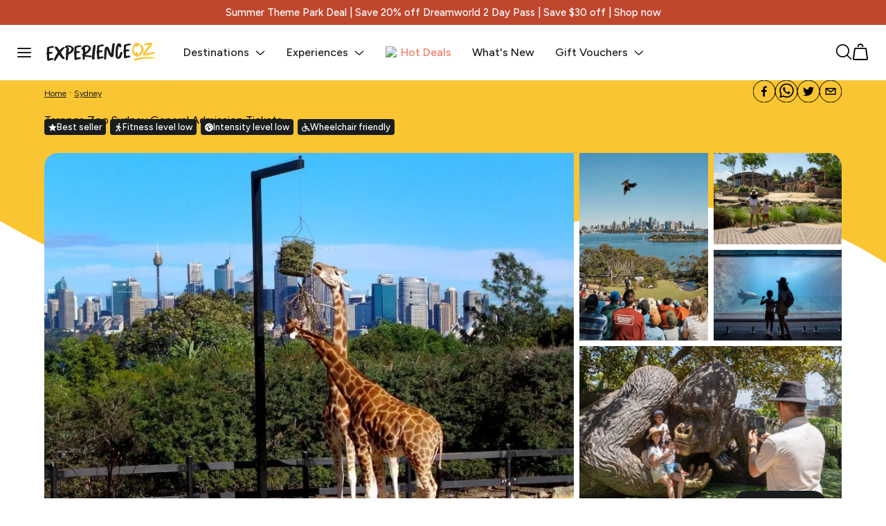

--- FILE ---
content_type: text/html; charset=utf-8
request_url: https://www.experienceoz.com.au/en/sydney/taronga-zoo-sydney-general-admission
body_size: 67313
content:
<!DOCTYPE html><html lang="en"><head><meta charSet="utf-8"/><meta name="viewport" content="width=device-width"/><script id="__PUBLIC_CONFIG__" type="application/json">{"RECAPTCHA_SITE_KEY":"6Lf2OhoTAAAAAP1gDDZsLt1yBQ_LCiG8JF5YRGoS","CHAT_DOMAIN":"https://thebigredgroup.my.site.com","CHAT_SCRT_DOMAIN":"https://thebigredgroup.my.salesforce-scrt.com","CHAT_SERVICE_NAME":"ESWExperienceOzmessagin1726013356954","CHAT_RECORD_TYPE_ID":"0127F000000ElBlQAK","CHAT_ORGID":"00D7F000000xEno","FLAGSHIP_ENV_ID":"d38upqu5r76vk75a32vg","FLAGSHIP_API_KEY":"nefqEGWpvCPSzBUTOkBMdLybzGvMAykauoLJdSdo"}</script><meta name="pageid" content="pdp"/><link rel="canonical" href="https://www.experienceoz.com.au/en/sydney/taronga-zoo-sydney-general-admission"/><title>Taronga Zoo Tickets Sydney - Buy Online Cheap | Experience Oz</title><meta name="description" property="og:description" content="Buy your Taronga Zoo Sydney tickets online here to visit the nation&#x27;s leading zoo with a collection of native and exotic animals on the Sydney Harbour."/><meta name="robots" content="index, follow"/><meta property="og:title" content="Taronga Zoo Tickets Sydney - Buy Online Cheap | Experience Oz"/><meta property="og:description" content="Buy your Taronga Zoo Sydney tickets online here to visit the nation&#x27;s leading zoo with a collection of native and exotic animals on the Sydney Harbour."/><meta property="og:image" content="https://cdn.experienceoz.com.au/assets/productCatalogueType/3114/image/327686.jpg"/><meta name="next-head-count" content="11"/><script type="text/javascript" async="" src="//cdn.evgnet.com/beacon/bigredgroupptyltd/exoz_prod/scripts/evergage.min.js"></script><link rel="preconnect" href="https://fonts.googleapis.com"/><link rel="preconnect" href="https://fonts.gstatic.com"/><link rel="stylesheet" data-href="https://fonts.googleapis.com/css2?family=Figtree:wght@300;400;500;700&amp;display=swap"/><link rel="preload" href="/_next/static/css/a48727a9b9d5a1a6.css" as="style"/><link rel="stylesheet" href="/_next/static/css/a48727a9b9d5a1a6.css" data-n-g=""/><link rel="preload" href="/_next/static/css/c1e35734739bc181.css" as="style"/><link rel="stylesheet" href="/_next/static/css/c1e35734739bc181.css" data-n-p=""/><noscript data-n-css=""></noscript><script defer="" nomodule="" src="/_next/static/chunks/polyfills-c67a75d1b6f99dc8.js"></script><script src="/_next/static/chunks/webpack-10802dccaa4afb08.js" defer=""></script><script src="/_next/static/chunks/framework-d583295f3144c491.js" defer=""></script><script src="/_next/static/chunks/main-caf45425911c2271.js" defer=""></script><script src="/_next/static/chunks/pages/_app-150880f1e5446b48.js" defer=""></script><script src="/_next/static/chunks/2580-8a9f2df1e9659e14.js" defer=""></script><script src="/_next/static/chunks/6310-a066d581a782cd8c.js" defer=""></script><script src="/_next/static/chunks/697-2a52d25215a16617.js" defer=""></script><script src="/_next/static/chunks/4177-a731267847b424f9.js" defer=""></script><script src="/_next/static/chunks/2360-93e65a32909c5f63.js" defer=""></script><script src="/_next/static/chunks/4246-9981ff7f5ee53eb6.js" defer=""></script><script src="/_next/static/chunks/pages/%5Blang%5D/%5Bpart1%5D/%5Bpart2%5D-30abfde9d2db2a47.js" defer=""></script><script src="/_next/static/ZEKL3LNWuoI2V-V-uhitP/_buildManifest.js" defer=""></script><script src="/_next/static/ZEKL3LNWuoI2V-V-uhitP/_ssgManifest.js" defer=""></script><style data-styled="" data-styled-version="5.3.11">.bRnzbl{width:1296px;max-width:90%;margin:0 auto;box-sizing:border-box;position:relative;}/*!sc*/
@media (max-width:768px){.bRnzbl{padding:0 25px;width:100%;max-width:unset;}}/*!sc*/
data-styled.g9[id="Containerstyles__Wrapper-sc-1lp43m9-0"]{content:"bRnzbl,"}/*!sc*/
.ducntn{position:absolute;bottom:-1px;left:0;width:100%;height:118px;z-index:0;}/*!sc*/
.ducntn svg{width:100%;height:100%;}/*!sc*/
@media (max-width:768px){.ducntn{height:55px;}}/*!sc*/
data-styled.g22[id="WaveDividerstyles__Wrapper-sc-11s2f3r-0"]{content:"ducntn,"}/*!sc*/
.cpzfKy{position:absolute;display:inline;top:-12px;}/*!sc*/
.cpzfKy svg{color:var(--brand-primary);}/*!sc*/
data-styled.g175[id="Iconsstyles__HighlightGraphic-sc-ziaarr-0"]{content:"cpzfKy,"}/*!sc*/
.bfUwbF{position:absolute;bottom:-16px;left:0;}/*!sc*/
data-styled.g176[id="Iconsstyles__UnderlineGraphic-sc-ziaarr-1"]{content:"bfUwbF,"}/*!sc*/
.eAyzvr{display:-webkit-box;display:-webkit-flex;display:-ms-flexbox;display:flex;-webkit-align-items:center;-webkit-box-align:center;-ms-flex-align:center;align-items:center;}/*!sc*/
.eAyzvr a{color:var(--brand-secondary);}/*!sc*/
data-styled.g356[id="Breadcrumbstyles__Wrapper-sc-1ev5ub2-0"]{content:"eAyzvr,"}/*!sc*/
.dtReGG{font-size:12px;font-weight:var(--font-regular);}/*!sc*/
data-styled.g357[id="Breadcrumbstyles__NavItem-sc-1ev5ub2-1"]{content:"dtReGG,"}/*!sc*/
.tNLAw{margin:0 4px;}/*!sc*/
data-styled.g359[id="Breadcrumbstyles__Separator-sc-1ev5ub2-3"]{content:"tNLAw,"}/*!sc*/
.iRnYhr{display:grid;grid-template-columns:140px 1fr;grid-gap:64px;margin-bottom:64px;position:relative;z-index:2;}/*!sc*/
@media (max-width:1200px){.iRnYhr{grid-template-columns:1fr;}}/*!sc*/
data-styled.g366[id="ExozFooterstyles__Main-sc-5g2qxb-0"]{content:"iRnYhr,"}/*!sc*/
.jHa-Dtr{display:-webkit-box;display:-webkit-flex;display:-ms-flexbox;display:flex;-webkit-box-pack:justify;-webkit-justify-content:space-between;-ms-flex-pack:justify;justify-content:space-between;-webkit-align-items:center;-webkit-box-align:center;-ms-flex-align:center;align-items:center;gap:40px;font-size:12px;font-weight:var(--font-light);}/*!sc*/
.jHa-Dtr span:first-child{margin-right:32px;}/*!sc*/
.jHa-Dtr a{color:var(--text-inverse);-webkit-text-decoration:none;text-decoration:none;}/*!sc*/
@media (max-width:768px){.jHa-Dtr{-webkit-flex-direction:column;-ms-flex-direction:column;flex-direction:column;-webkit-align-items:flex-start;-webkit-box-align:flex-start;-ms-flex-align:flex-start;align-items:flex-start;}.jHa-Dtr > svg{margin-top:48px;}}/*!sc*/
data-styled.g367[id="ExozFooterstyles__Secondary-sc-5g2qxb-1"]{content:"jHa-Dtr,"}/*!sc*/
.kpHKrd{background-color:#242424;padding:35px 104px;color:var(--text-inverse);}/*!sc*/
@media (max-width:768px){.kpHKrd{padding:40px 25px;}}/*!sc*/
data-styled.g368[id="ExozFooterstyles__BottomWrapper-sc-5g2qxb-2"]{content:"kpHKrd,"}/*!sc*/
.daxnuo{display:-webkit-box;display:-webkit-flex;display:-ms-flexbox;display:flex;-webkit-box-pack:start;-webkit-justify-content:flex-start;-ms-flex-pack:start;justify-content:flex-start;-webkit-align-items:center;-webkit-box-align:center;-ms-flex-align:center;align-items:center;gap:15px;}/*!sc*/
.daxnuo svg{-webkit-flex-shrink:0;-ms-flex-negative:0;flex-shrink:0;}/*!sc*/
@media (max-width:768px){.daxnuo{-webkit-flex-direction:column;-ms-flex-direction:column;flex-direction:column;-webkit-align-items:flex-start;-webkit-box-align:flex-start;-ms-flex-align:flex-start;align-items:flex-start;}}/*!sc*/
data-styled.g369[id="ExozFooterstyles__Third-sc-5g2qxb-3"]{content:"daxnuo,"}/*!sc*/
.bUcypV{font-weight:var(--font-regular);font-size:14px;line-height:1.6;color:var(--text-inverse);}/*!sc*/
data-styled.g370[id="ExozFooterstyles__FooterBottomText-sc-5g2qxb-4"]{content:"bUcypV,"}/*!sc*/
.gWMIyc{display:-webkit-box;display:-webkit-flex;display:-ms-flexbox;display:flex;-webkit-box-pack:start;-webkit-justify-content:flex-start;-ms-flex-pack:start;justify-content:flex-start;-webkit-align-items:center;-webkit-box-align:center;-ms-flex-align:center;align-items:center;gap:15px;font-size:12px;}/*!sc*/
@media (max-width:768px){.gWMIyc{-webkit-flex-direction:column;-ms-flex-direction:column;flex-direction:column;-webkit-align-items:flex-start;-webkit-box-align:flex-start;-ms-flex-align:flex-start;align-items:flex-start;gap:32px;}}/*!sc*/
data-styled.g371[id="ExozFooterstyles__SmallLinks-sc-5g2qxb-5"]{content:"gWMIyc,"}/*!sc*/
.cpqpxB{display:-webkit-box;display:-webkit-flex;display:-ms-flexbox;display:flex;-webkit-flex-wrap:wrap;-ms-flex-wrap:wrap;flex-wrap:wrap;-webkit-box-pack:end;-webkit-justify-content:flex-end;-ms-flex-pack:end;justify-content:flex-end;gap:20px;}/*!sc*/
.cpqpxB a{display:block;}/*!sc*/
@media (max-width:1020px){.cpqpxB{-webkit-box-pack:start;-webkit-justify-content:flex-start;-ms-flex-pack:start;justify-content:flex-start;-webkit-flex-wrap:wrap;-ms-flex-wrap:wrap;flex-wrap:wrap;}}/*!sc*/
data-styled.g372[id="ExozFooterstyles__Social-sc-5g2qxb-6"]{content:"cpqpxB,"}/*!sc*/
.kcUVqN{display:grid;grid-template-columns:repeat(4,minmax(0,25%));-webkit-align-items:flex-start;-webkit-box-align:flex-start;-ms-flex-align:flex-start;align-items:flex-start;grid-gap:32px;}/*!sc*/
@media (max-width:1000px){.kcUVqN{grid-template-columns:minmax(0,50%) minmax(0,50%);grid-gap:64px;}}/*!sc*/
@media (max-width:500px){.kcUVqN{grid-template-columns:1fr;}}/*!sc*/
data-styled.g373[id="ExozFooterstyles__Menu-sc-5g2qxb-7"]{content:"kcUVqN,"}/*!sc*/
.iasZvc{font-size:18px;}/*!sc*/
data-styled.g374[id="ExozFooterstyles__SectionTitle-sc-5g2qxb-8"]{content:"iasZvc,"}/*!sc*/
.jLrteO{font-size:14px;font-weight:var(--font-light);line-height:1.1;margin-top:32px;display:block;color:var(--text-inverse);-webkit-text-decoration:none;text-decoration:none;width:-webkit-fit-content;width:-moz-fit-content;width:fit-content;}/*!sc*/
data-styled.g375[id="ExozFooterstyles__SectionLink-sc-5g2qxb-9"]{content:"jLrteO,"}/*!sc*/
.cjiPsX{margin-top:60px;width:165px;position:relative;cursor:pointer;}/*!sc*/
.cjiPsX svg{width:100%;}/*!sc*/
.cjiPsX span{position:absolute;top:50%;left:50%;-webkit-transform:translate(-50%,-50%);-ms-transform:translate(-50%,-50%);transform:translate(-50%,-50%);font-weight:var(--font-bold);font-size:14px;color:var(--brand-secondary);width:80%;line-height:1.4;text-align:center;}/*!sc*/
@media (max-width:1020px){.cjiPsX{margin-top:20px;width:100%;}.cjiPsX svg{width:166px;}.cjiPsX span{width:136px;left:15px;-webkit-transform:translateY(-50%);-ms-transform:translateY(-50%);transform:translateY(-50%);}}/*!sc*/
data-styled.g376[id="ExozFooterstyles__SignupCta-sc-5g2qxb-10"]{content:"cjiPsX,"}/*!sc*/
.grjXLd{background-color:var(--bg-black);padding:64px 104px 32px 104px;color:--var(--text-inverse);border-top-left-radius:40px;border-top-right-radius:40px;margin-top:-30px;z-index:2;position:relative;}/*!sc*/
@media (max-width:768px){.grjXLd{padding:64px 25px 32px 25px;}}/*!sc*/
data-styled.g377[id="ExozFooterstyles__MainWrapper-sc-5g2qxb-11"]{content:"grjXLd,"}/*!sc*/
.iqeccK{width:100%;position:relative;}/*!sc*/
data-styled.g378[id="ExozFooterstyles__LogoContainer-sc-5g2qxb-12"]{content:"iqeccK,"}/*!sc*/
.klizis{display:-webkit-box;display:-webkit-flex;display:-ms-flexbox;display:flex;-webkit-box-pack:start;-webkit-justify-content:flex-start;-ms-flex-pack:start;justify-content:flex-start;-webkit-align-items:center;-webkit-box-align:center;-ms-flex-align:center;align-items:center;-webkit-flex-wrap:wrap;-ms-flex-wrap:wrap;flex-wrap:wrap;gap:8px;pointer-events:none;margin-left:32px;}/*!sc*/
@media (max-width:1020px){.klizis{margin:0;}}/*!sc*/
data-styled.g380[id="ExozFooterstyles__PaymentMethods-sc-5g2qxb-14"]{content:"klizis,"}/*!sc*/
.HcIkq{border:1px solid var(--grey-100);display:-webkit-box;display:-webkit-flex;display:-ms-flexbox;display:flex;-webkit-box-pack:center;-webkit-justify-content:center;-ms-flex-pack:center;justify-content:center;-webkit-align-items:center;-webkit-box-align:center;-ms-flex-align:center;align-items:center;width:44px;height:30px;-webkit-flex-shrink:0;-ms-flex-negative:0;flex-shrink:0;}/*!sc*/
.HcIkq svg{width:80%;height:60%;}/*!sc*/
data-styled.g381[id="ExozFooterstyles__CardIcon-sc-5g2qxb-15"]{content:"HcIkq,"}/*!sc*/
.fafGeq{background:white;padding:0 25px;width:100%;box-sizing:border-box;height:80px;display:-webkit-box;display:-webkit-flex;display:-ms-flexbox;display:flex;-webkit-box-pack:justify;-webkit-justify-content:space-between;-ms-flex-pack:justify;justify-content:space-between;-webkit-align-items:center;-webkit-box-align:center;-ms-flex-align:center;align-items:center;}/*!sc*/
@media (max-width:768px){.fafGeq{padding:16px;height:68px;}}/*!sc*/
data-styled.g387[id="Topbarstyles__Wrapper-sc-1kuyrya-0"]{content:"fafGeq,"}/*!sc*/
.bbUFQq{position:-webkit-sticky;position:sticky;width:100%;top:0;left:0;z-index:4;}/*!sc*/
data-styled.g388[id="Topbarstyles__TopbarContainer-sc-1kuyrya-1"]{content:"bbUFQq,"}/*!sc*/
.dMIiFt{display:-webkit-box;display:-webkit-flex;display:-ms-flexbox;display:flex;-webkit-align-items:center;-webkit-box-align:center;-ms-flex-align:center;align-items:center;}/*!sc*/
.dMIiFt img{margin-right:40px;}/*!sc*/
@media (max-width:600px){.dMIiFt img{margin-right:0;}}/*!sc*/
data-styled.g390[id="Topbarstyles__MenuContainer-sc-1kuyrya-3"]{content:"dMIiFt,"}/*!sc*/
.dHwCxt{background:var(--brand-secondary);width:20px;height:2px;border-radius:5px;position:absolute;left:0;-webkit-transition:0.3s var(--cubicBezier);transition:0.3s var(--cubicBezier);}/*!sc*/
.dHwCxt:nth-child(1){top:0;}/*!sc*/
.dHwCxt:nth-child(2){top:50%;-webkit-transform:translateY(-50%);-ms-transform:translateY(-50%);transform:translateY(-50%);}/*!sc*/
.dHwCxt:nth-child(3){top:auto;bottom:0;}/*!sc*/
data-styled.g391[id="Topbarstyles__BurgerLine-sc-1kuyrya-4"]{content:"dHwCxt,"}/*!sc*/
.ldXCBX{margin-right:20px;width:20px;height:14px;position:relative;cursor:pointer;-webkit-transition:0.3s var(--cubicBezier);transition:0.3s var(--cubicBezier);}/*!sc*/
.ldXCBX:hover{-webkit-transform:scale(1.1);-ms-transform:scale(1.1);transform:scale(1.1);}/*!sc*/
data-styled.g392[id="Topbarstyles__Burger-sc-1kuyrya-5"]{content:"ldXCBX,"}/*!sc*/
.dFVZhb{display:-webkit-box;display:-webkit-flex;display:-ms-flexbox;display:flex;-webkit-flex-direction:row;-ms-flex-direction:row;flex-direction:row;font-size:16px;margin-right:30px;cursor:pointer;text-transform:capitalize;color:var(--brand-secondary);font-weight:var(--font-medium);}/*!sc*/
.dFVZhb a{-webkit-text-decoration:none;text-decoration:none;color:var(--brand-secondary);}/*!sc*/
.dFVZhb .icon-left{margin-right:6px;position:relative;top:-1px;}/*!sc*/
.dFVZhb .icon-right{margin-left:8px;}/*!sc*/
@media (max-width:1024px){.dFVZhb{display:none;}}/*!sc*/
data-styled.g393[id="Topbarstyles__MenuItemWrapper-sc-1kuyrya-6"]{content:"dFVZhb,"}/*!sc*/
.YXvim{display:-webkit-box;display:-webkit-flex;display:-ms-flexbox;display:flex;-webkit-flex-direction:row;-ms-flex-direction:row;flex-direction:row;font-size:16px;margin-right:30px;cursor:pointer;text-transform:capitalize;-webkit-text-decoration:none;text-decoration:none;color:#f27a61;font-weight:var(--font-medium);}/*!sc*/
.YXvim a{-webkit-text-decoration:none;text-decoration:none;color:#f27a61;}/*!sc*/
.YXvim .icon-left{margin-right:6px;position:relative;top:-1px;}/*!sc*/
.YXvim .icon-right{margin-left:8px;}/*!sc*/
@media (max-width:1024px){.YXvim{display:none;}}/*!sc*/
.blPtIe{display:-webkit-box;display:-webkit-flex;display:-ms-flexbox;display:flex;-webkit-flex-direction:row;-ms-flex-direction:row;flex-direction:row;font-size:16px;margin-right:30px;cursor:pointer;text-transform:capitalize;-webkit-text-decoration:none;text-decoration:none;color:var(--brand-secondary);font-weight:var(--font-medium);}/*!sc*/
.blPtIe a{-webkit-text-decoration:none;text-decoration:none;color:var(--brand-secondary);}/*!sc*/
.blPtIe .icon-left{margin-right:6px;position:relative;top:-1px;}/*!sc*/
.blPtIe .icon-right{margin-left:8px;}/*!sc*/
@media (max-width:1024px){.blPtIe{display:none;}}/*!sc*/
data-styled.g394[id="Topbarstyles__MenuItemLinkWrapper-sc-1kuyrya-7"]{content:"YXvim,blPtIe,"}/*!sc*/
.bpVeur{display:-webkit-box;display:-webkit-flex;display:-ms-flexbox;display:flex;-webkit-flex-direction:row;-ms-flex-direction:row;flex-direction:row;font-size:16px;margin-right:30px;-webkit-box-pack:center;-webkit-justify-content:center;-ms-flex-pack:center;justify-content:center;cursor:pointer;text-transform:capitalize;color:#f27a61;-webkit-align-items:center;-webkit-box-align:center;-ms-flex-align:center;align-items:center;}/*!sc*/
.gXuaJZ{display:-webkit-box;display:-webkit-flex;display:-ms-flexbox;display:flex;-webkit-flex-direction:row;-ms-flex-direction:row;flex-direction:row;font-size:16px;margin-right:30px;-webkit-box-pack:center;-webkit-justify-content:center;-ms-flex-pack:center;justify-content:center;cursor:pointer;text-transform:capitalize;color:var(--brand-secondary);-webkit-align-items:center;-webkit-box-align:center;-ms-flex-align:center;align-items:center;}/*!sc*/
data-styled.g395[id="Topbarstyles__OffCanvasMenuItemWrapper-sc-1kuyrya-8"]{content:"bpVeur,gXuaJZ,"}/*!sc*/
.bMvySU{font-weight:var(--font-medium);}/*!sc*/
@media (max-width:1024px){.bMvySU{display:none;}}/*!sc*/
data-styled.g396[id="Topbarstyles__MenuItemText-sc-1kuyrya-9"]{content:"bMvySU,"}/*!sc*/
.jGqfjh{display:-webkit-box;display:-webkit-flex;display:-ms-flexbox;display:flex;-webkit-align-items:center;-webkit-box-align:center;-ms-flex-align:center;align-items:center;-webkit-box-pack:end;-webkit-justify-content:flex-end;-ms-flex-pack:end;justify-content:flex-end;}/*!sc*/
data-styled.g398[id="Topbarstyles__SearchContainer-sc-1kuyrya-11"]{content:"jGqfjh,"}/*!sc*/
.losOvP{margin-left:20px;-webkit-align-items:center;-webkit-box-align:center;-ms-flex-align:center;align-items:center;display:-webkit-box;display:-webkit-flex;display:-ms-flexbox;display:flex;}/*!sc*/
.losOvP svg{width:24px;height:24px;}/*!sc*/
@media (max-width:768px){.losOvP{margin-left:0;}.losOvP svg{width:24px;height:24px;}}/*!sc*/
data-styled.g402[id="Topbarstyles__Icons-sc-1kuyrya-15"]{content:"losOvP,"}/*!sc*/
.jmhGbP{display:block;position:relative;}/*!sc*/
@media (max-width:374px){.jmhGbP img{width:100px !important;}}/*!sc*/
data-styled.g405[id="Topbarstyles__DesktopLogo-sc-1kuyrya-18"]{content:"jmhGbP,"}/*!sc*/
.ykaxr{position:relative;}/*!sc*/
data-styled.g407[id="Topbarstyles__CartIcon-sc-1kuyrya-20"]{content:"ykaxr,"}/*!sc*/
.iVsqQL{width:16px;height:16px;margin-right:6px;position:relative;top:-1px;}/*!sc*/
.iVsqQL img{object-fit:contain;width:100%;height:100%;}/*!sc*/
data-styled.g409[id="Topbarstyles__IconWrapper-sc-1kuyrya-22"]{content:"iVsqQL,"}/*!sc*/
.detavh{display:-webkit-box;display:-webkit-flex;display:-ms-flexbox;display:flex;-webkit-box-pack:center;-webkit-justify-content:center;-ms-flex-pack:center;justify-content:center;-webkit-align-items:center;-webkit-box-align:center;-ms-flex-align:center;align-items:center;background:var(--sale);color:white;padding:10px 16px;min-height:28px;box-sizing:border-box;text-align:center;font-weight:var(--font-regular);font-size:15px;line-height:1.1;}/*!sc*/
.detavh a{color:white;-webkit-text-decoration:none;text-decoration:none;font-weight:var(--font-medium);}/*!sc*/
.detavh strong{font-weight:var(--font-bold);}/*!sc*/
@media (max-width:767px){.detavh{padding:8px 16px;}}/*!sc*/
data-styled.g410[id="HappyHourstyles__Wrapper-sc-n6wwp3-0"]{content:"detavh,"}/*!sc*/
.iQhARM{display:none;font-size:13px;}/*!sc*/
@media (max-width:767px){.iQhARM{display:block;}}/*!sc*/
data-styled.g411[id="HappyHourstyles__MobileContent-sc-n6wwp3-1"]{content:"iQhARM,"}/*!sc*/
.dHkzAa{display:block;}/*!sc*/
@media (max-width:767px){.dHkzAa{font-size:12px;display:none;}}/*!sc*/
data-styled.g412[id="HappyHourstyles__DesktopContent-sc-n6wwp3-2"]{content:"dHkzAa,"}/*!sc*/
.fhtUbK{position:fixed;top:0px;left:0;width:100%;height:calc(100% - 80px);background:rgba(0,0,0,0.2);display:none;z-index:1;-webkit-transition:0.3s ease-in-out;transition:0.3s ease-in-out;}/*!sc*/
@media (max-width:768px){.fhtUbK{height:calc(100% - 68px);}}/*!sc*/
data-styled.g413[id="OffCanvasMenustyles__OffCanvasWrapperBg-sc-cejayb-0"]{content:"fhtUbK,"}/*!sc*/
.xLpfO{background:white;padding:32px;z-index:2;position:relative;left:-30%;width:275px;border-top:1px solid var(--grey-25);-webkit-transition:0.3s ease-in-out;transition:0.3s ease-in-out;overflow:auto;box-sizing:border-box;}/*!sc*/
data-styled.g414[id="OffCanvasMenustyles__MenuWrapper-sc-cejayb-1"]{content:"xLpfO,"}/*!sc*/
.fRGiJu{position:absolute;top:0;left:50%;z-index:2;width:460px;background:white;overflow:auto;box-sizing:border-box;border-left:1px solid var(--grey-25);border-top:1px solid var(--grey-25);padding:32px;pointer-events:none;display:none;-webkit-transition:0.3s ease-in-out;transition:0.3s ease-in-out;}/*!sc*/
.fRGiJu.submenu-active{pointer-events:all;display:block;left:100%;}/*!sc*/
@media (max-width:767px){.fRGiJu{width:100vw;left:-50%;border-left:0;}.fRGiJu.submenu-active{left:0;}}/*!sc*/
data-styled.g415[id="OffCanvasMenustyles__SubmenuWrapper-sc-cejayb-2"]{content:"fRGiJu,"}/*!sc*/
.gjoHGc{position:fixed;top:0;left:200px;z-index:3;width:460px;background:white;overflow:auto;height:100%;box-sizing:border-box;padding:32px;pointer-events:none;display:none;-webkit-transition:0.3s ease-in-out;transition:0.3s ease-in-out;cursor:default;border-left:1px solid var(--grey-25);border-top:1px solid var(--grey-25);}/*!sc*/
.gjoHGc.submenu-active{pointer-events:all;display:block;left:275px;}/*!sc*/
@media (max-width:767px){.gjoHGc{width:100%;left:-50%;border-left:0;}.gjoHGc.submenu-active{left:0;}}/*!sc*/
data-styled.g416[id="OffCanvasMenustyles__ThirdMenuWrapper-sc-cejayb-3"]{content:"gjoHGc,"}/*!sc*/
.eaqoGc{pointer-events:none;display:none;position:fixed;top:0px;left:0;z-index:3;-webkit-transition:0.3s ease-in-out;transition:0.3s ease-in-out;}/*!sc*/
.eaqoGc .OffCanvasMenustyles__MenuWrapper-sc-cejayb-1,.eaqoGc .OffCanvasMenustyles__SubmenuWrapper-sc-cejayb-2,.eaqoGc .OffCanvasMenustyles__ThirdMenuWrapper-sc-cejayb-3{height:calc(100vh - 0px);}/*!sc*/
.eaqoGc .OffCanvasMenustyles__ThirdMenuWrapper-sc-cejayb-3{top:0px;}/*!sc*/
.eaqoGc.menu-active{pointer-events:all;display:block;}/*!sc*/
.eaqoGc.menu-active .menu-wrapper{left:0;}/*!sc*/
.eaqoGc.menu-active .menu-bg{display:block;}/*!sc*/
data-styled.g417[id="OffCanvasMenustyles__OffCanvasWrapper-sc-cejayb-4"]{content:"eaqoGc,"}/*!sc*/
.beLfdY{padding:32px 0;}/*!sc*/
.beLfdY:nth-child(n + 1){border-bottom:1px solid var(--grey-25);}/*!sc*/
data-styled.g418[id="OffCanvasMenustyles__MenuGroup-sc-cejayb-5"]{content:"beLfdY,"}/*!sc*/
.hyShaQ{display:-webkit-box;display:-webkit-flex;display:-ms-flexbox;display:flex;-webkit-box-pack:justify;-webkit-justify-content:space-between;-ms-flex-pack:justify;justify-content:space-between;-webkit-align-items:flex-start;-webkit-box-align:flex-start;-ms-flex-align:flex-start;align-items:flex-start;gap:10px;}/*!sc*/
data-styled.g419[id="OffCanvasMenustyles__MenuGroupHeader-sc-cejayb-6"]{content:"hyShaQ,"}/*!sc*/
.kxvhbr{font-size:14px;font-weight:var(--font-regular);color:var(--brand-secondary);cursor:pointer;}/*!sc*/
.kxvhbr:hover{-webkit-text-decoration:none;text-decoration:none;}/*!sc*/
data-styled.g420[id="OffCanvasMenustyles__MenuGroupHeaderLink-sc-cejayb-7"]{content:"kxvhbr,"}/*!sc*/
.dSaTfA{font-size:14px;color:#868686;font-weight:var(--font-regular);margin-bottom:32px;text-transform:capitalize;}/*!sc*/
data-styled.g421[id="OffCanvasMenustyles__MenuGroupLabel-sc-cejayb-8"]{content:"dSaTfA,"}/*!sc*/
.kSJZcX{margin:24px 0;cursor:pointer;color:var(--brand-secondary);display:-webkit-box;display:-webkit-flex;display:-ms-flexbox;display:flex;-webkit-flex-direction:row;-ms-flex-direction:row;flex-direction:row;text-transform:capitalize;}/*!sc*/
.kSJZcX a{-webkit-text-decoration:none;text-decoration:none;color:inherit;width:100%;}/*!sc*/
.kSJZcX a > div{width:100%;-webkit-box-pack:start;-webkit-justify-content:flex-start;-ms-flex-pack:start;justify-content:flex-start;}/*!sc*/
.kSJZcX svg{margin-left:auto;}/*!sc*/
.kSJZcX:last-child{margin-bottom:0;}/*!sc*/
.kSJZcX p{position:relative;}/*!sc*/
.kSJZcX p:before{content:'';display:block;background:red;top:calc(100% + 7px);left:0;width:0;height:5px;position:absolute;background:url('/underline.png') center 100%/100% no-repeat;-webkit-transition:0.25s var(--cubicBezier);transition:0.25s var(--cubicBezier);}/*!sc*/
.kSJZcX:hover p::before,.kSJZcX.link-active p::before{width:62px;}/*!sc*/
data-styled.g422[id="OffCanvasMenustyles__LevelOneLink-sc-cejayb-9"]{content:"kSJZcX,"}/*!sc*/
.hnYlNT{display:block;position:absolute;top:19px;right:24px;width:16px;height:16px;cursor:pointer;-webkit-transition:0.3s var(--cubicBezier);transition:0.3s var(--cubicBezier);}/*!sc*/
.hnYlNT:before,.hnYlNT:after{content:'';display:block;position:absolute;top:50%;left:50%;width:100%;height:2px;border-radius:1px;background:var(--brand-secondary);}/*!sc*/
.hnYlNT:before{-webkit-transform:translate(-50%,-50%) rotate(45deg);-ms-transform:translate(-50%,-50%) rotate(45deg);transform:translate(-50%,-50%) rotate(45deg);}/*!sc*/
.hnYlNT:after{-webkit-transform:translate(-50%,-50%) rotate(-45deg);-ms-transform:translate(-50%,-50%) rotate(-45deg);transform:translate(-50%,-50%) rotate(-45deg);}/*!sc*/
.hnYlNT:hover{-webkit-transform:scale(1.1);-ms-transform:scale(1.1);transform:scale(1.1);}/*!sc*/
data-styled.g423[id="OffCanvasMenustyles__CloseIcon-sc-cejayb-10"]{content:"hnYlNT,"}/*!sc*/
.jUwhgr{padding:32px 0;}/*!sc*/
data-styled.g424[id="OffCanvasMenustyles__SubmenuGroup-sc-cejayb-11"]{content:"jUwhgr,"}/*!sc*/
.dAIHgy{display:grid;-webkit-align-items:flex-start;-webkit-box-align:flex-start;-ms-flex-align:flex-start;align-items:flex-start;}/*!sc*/
.dAIHgy.large-thumbnail{grid-template-columns:minmax(0,50%) minmax(0,50%);gap:24px;}/*!sc*/
.dAIHgy.medium-thumbnail{display:grid;grid-template-columns:1fr;gap:1px;background:#f3f4f6;}/*!sc*/
data-styled.g425[id="OffCanvasMenustyles__SubmenuGrid-sc-cejayb-12"]{content:"dAIHgy,"}/*!sc*/
.kCiLvC{font-size:16px;font-weight:var(--font-regular);cursor:pointer;}/*!sc*/
.kCiLvC > .grid-item-wrap{-webkit-text-decoration:none;text-decoration:none;color:var(--brand-secondary);}/*!sc*/
.kCiLvC.medium-thumbnail > .grid-item-wrap{padding:12px 0;background:white;display:-webkit-box;display:-webkit-flex;display:-ms-flexbox;display:flex;-webkit-box-pack:start;-webkit-justify-content:flex-start;-ms-flex-pack:start;justify-content:flex-start;-webkit-align-items:center;-webkit-box-align:center;-ms-flex-align:center;align-items:center;min-height:54px;box-sizing:border-box;}/*!sc*/
.kCiLvC:hover > .grid-item-wrap > div{box-shadow:0 0 0 3px var(--brand-primary);}/*!sc*/
data-styled.g426[id="OffCanvasMenustyles__SubmenuGridItem-sc-cejayb-13"]{content:"kCiLvC,"}/*!sc*/
.iYyiYs{height:40px;width:40px;margin:0 12px 0 0;position:relative;border-radius:var(--radius-default);object-fit:cover;height:135px;width:100%;margin:0 0 12px 0;border-radius:16px;}/*!sc*/
.iHBWPD{height:40px;width:40px;margin:0 12px 0 0;position:relative;border-radius:var(--radius-default);object-fit:cover;}/*!sc*/
data-styled.g427[id="OffCanvasMenustyles__SubmenuGridItemImage-sc-cejayb-14"]{content:"iYyiYs,iHBWPD,"}/*!sc*/
.ffjOJT{cursor:pointer;position:absolute;top:19px;left:24px;font-weight:var(--font-medium);}/*!sc*/
.ffjOJT svg{margin-right:6px;position:relative;top:2px;left:0;-webkit-transition:0.1s var(--cubicBezier);transition:0.1s var(--cubicBezier);}/*!sc*/
.ffjOJT:hover svg{left:-3px;}/*!sc*/
data-styled.g428[id="OffCanvasMenustyles__BackLink-sc-cejayb-15"]{content:"ffjOJT,"}/*!sc*/
.dcliVB{height:40px;width:40px;margin:0 12px 0 0;border-radius:var(--radius-default);-webkit-transition:0.05s ease-in-out;transition:0.05s ease-in-out;border:1px solid black;position:relative;display:-webkit-box;display:-webkit-flex;display:-ms-flexbox;display:flex;-webkit-box-pack:center;-webkit-justify-content:center;-ms-flex-pack:center;justify-content:center;-webkit-align-items:center;-webkit-box-align:center;-ms-flex-align:center;align-items:center;}/*!sc*/
.dcliVB svg{stroke:var(--text-primary);}/*!sc*/
data-styled.g429[id="OffCanvasMenustyles__SubmenuGridItemIcon-sc-cejayb-16"]{content:"dcliVB,"}/*!sc*/
:root{--font-light:300;--font-regular:400;--font-medium:500;--font-bold:700;}/*!sc*/
body{font-family:Figtree,sans-serif;color:#000000;}/*!sc*/
data-styled.g477[id="sc-global-fbSgER1"]{content:"sc-global-fbSgER1,"}/*!sc*/
.dCvANL{padding-right:30px;line-height:1.5;font-size:20px;font-weight:var(--font-medium);}/*!sc*/
@media (max-width:768px){.dCvANL{font-size:16px;}}/*!sc*/
data-styled.g525[id="AccordionLabelstyles__AccordionLabel-sc-1t4zgn2-0"]{content:"dCvANL,"}/*!sc*/
.jFlYCD{list-style:disc;padding-left:20px;margin-bottom:40px;}/*!sc*/
.jFlYCD > li:not(:first-child){margin-top:20px;}/*!sc*/
.jFlYCD a{color:var(--brand-secondary);}/*!sc*/
data-styled.g530[id="NeedHelpstyles__List-sc-4g7qr5-1"]{content:"jFlYCD,"}/*!sc*/
.eMhaYY{display:-webkit-box;display:-webkit-flex;display:-ms-flexbox;display:flex;}/*!sc*/
.eMhaYY > button:first-child{margin-right:16px;}/*!sc*/
data-styled.g531[id="NeedHelpstyles__Buttons-sc-4g7qr5-2"]{content:"eMhaYY,"}/*!sc*/
.fBsTiR{margin-bottom:20px;margin-top:-10px;display:-webkit-box;width:100%;-webkit-box-orient:vertical;overflow:hidden;font-size:20px;}/*!sc*/
@media (max-width:768px){.fBsTiR > div:nth-child(n+5){display:none;}}/*!sc*/
data-styled.g532[id="GalleryProductLayoutstyles__TitleDecorators-sc-hfcqk1-0"]{content:"fBsTiR,"}/*!sc*/
.izuGRE{position:absolute;top:0;left:0;background:var(--brand-primary);width:100%;height:50vh;z-index:0;}/*!sc*/
@media (max-width:768px){.izuGRE{height:380px;}.izuGRE > div{display:none;}}/*!sc*/
data-styled.g534[id="GalleryProductLayoutstyles__WaveContainer-sc-hfcqk1-2"]{content:"izuGRE,"}/*!sc*/
.dtSqQh{display:-webkit-box;display:-webkit-flex;display:-ms-flexbox;display:flex;-webkit-align-items:center;-webkit-box-align:center;-ms-flex-align:center;align-items:center;}/*!sc*/
data-styled.g539[id="GalleryProductLayoutstyles__ReviewContainer-sc-hfcqk1-7"]{content:"dtSqQh,"}/*!sc*/
.lcWKmh{font-size:20px;margin-left:4px;}/*!sc*/
data-styled.g540[id="GalleryProductLayoutstyles__RatingScore-sc-hfcqk1-8"]{content:"lcWKmh,"}/*!sc*/
.cbzqaE{font-weight:var(--font-light);-webkit-text-decoration:underline;text-decoration:underline;margin-left:26px;cursor:pointer;font-size:14px;}/*!sc*/
data-styled.g541[id="GalleryProductLayoutstyles__ReviewCounter-sc-hfcqk1-9"]{content:"cbzqaE,"}/*!sc*/
.iGkEYG{display:grid;grid-template-columns:fit-content(400px) fit-content(400px);grid-column-gap:50px;grid-row-gap:16px;}/*!sc*/
@media (max-width:768px){.iGkEYG{grid-template-columns:1fr;}}/*!sc*/
data-styled.g542[id="GalleryProductLayoutstyles__Highlights-sc-hfcqk1-10"]{content:"iGkEYG,"}/*!sc*/
.hSTfvs{display:-webkit-box;display:-webkit-flex;display:-ms-flexbox;display:flex;-webkit-align-items:center;-webkit-box-align:center;-ms-flex-align:center;align-items:center;font-weight:var(--font-regular);line-height:22px;}/*!sc*/
.hSTfvs > svg{margin-right:12px;-webkit-flex-shrink:0;-ms-flex-negative:0;flex-shrink:0;}/*!sc*/
@media (max-width:768px){.hSTfvs > svg{width:34px;height:34px;}}/*!sc*/
data-styled.g543[id="GalleryProductLayoutstyles__Highlight-sc-hfcqk1-11"]{content:"hSTfvs,"}/*!sc*/
.gfFtMi{display:grid;grid-template-columns:minmax(0,70%) minmax(0,30%);grid-column-gap:50px;}/*!sc*/
@media (max-width:1024px){.gfFtMi{grid-template-columns:100%;}}/*!sc*/
data-styled.g544[id="GalleryProductLayoutstyles__Grid-sc-hfcqk1-12"]{content:"gfFtMi,"}/*!sc*/
@media (max-width:1024px){.uisvT{grid-row:1;margin-bottom:64px;}}/*!sc*/
data-styled.g546[id="GalleryProductLayoutstyles__Right-sc-hfcqk1-14"]{content:"uisvT,"}/*!sc*/
.ihnGcc{position:-webkit-sticky;position:sticky;position:-webkit-sticky;top:150px;}/*!sc*/
.ihnGcc > p{margin-top:10px;text-align:left;color:var(--sale);padding:10px 0;}/*!sc*/
.ihnGcc > p > svg{margin-right:10px;margin-bottom:-2px;}/*!sc*/
.ihnGcc .hot-deal-wrapper{margin-bottom:12px;padding:0 0 12px 0;border-bottom:2px solid #ffefec;border-radius:4px;}/*!sc*/
data-styled.g547[id="GalleryProductLayoutstyles__StickyContainer-sc-hfcqk1-15"]{content:"ihnGcc,"}/*!sc*/
.kbACDv{display:-webkit-box;display:-webkit-flex;display:-ms-flexbox;display:flex;-webkit-box-pack:justify;-webkit-justify-content:space-between;-ms-flex-pack:justify;justify-content:space-between;-webkit-align-items:stretch;-webkit-box-align:stretch;-ms-flex-align:stretch;align-items:stretch;gap:15px;}/*!sc*/
.kbACDv > button{min-width:calc(50% - 7.5px);box-sizing:border-box;-webkit-box-flex:1;-webkit-flex-grow:1;-ms-flex-positive:1;flex-grow:1;padding:15px 10px;}/*!sc*/
@media (min-width:1000px){.kbACDv{-webkit-flex-direction:row-reverse;-ms-flex-direction:row-reverse;flex-direction:row-reverse;}}/*!sc*/
@media (max-width:1000px){.kbACDv{-webkit-flex-direction:column;-ms-flex-direction:column;flex-direction:column;gap:8px;}.kbACDv > button{width:100%;}}/*!sc*/
data-styled.g548[id="GalleryProductLayoutstyles__PricingButtons-sc-hfcqk1-16"]{content:"kbACDv,"}/*!sc*/
.kUusya{display:-webkit-box;display:-webkit-flex;display:-ms-flexbox;display:flex;-webkit-box-pack:justify;-webkit-justify-content:space-between;-ms-flex-pack:justify;justify-content:space-between;-webkit-flex-direction:column;-ms-flex-direction:column;flex-direction:column;}/*!sc*/
data-styled.g549[id="GalleryProductLayoutstyles__PricingContainer-sc-hfcqk1-17"]{content:"kUusya,"}/*!sc*/
.PdTHY{color:var(--brand-secondary);font-size:14px;font-weight:var(--font-medium);margin-bottom:6px;}/*!sc*/
.PdTHY > span{-webkit-text-decoration:line-through;text-decoration:line-through;}/*!sc*/
data-styled.g550[id="GalleryProductLayoutstyles__FromPrice-sc-hfcqk1-18"]{content:"PdTHY,"}/*!sc*/
.yvKEl{font-weight:var(--font-bold);font-size:30px;line-height:1.1;}/*!sc*/
@media (max-width:768px){.yvKEl{font-size:26px;}}/*!sc*/
data-styled.g551[id="GalleryProductLayoutstyles__Price-sc-hfcqk1-19"]{content:"yvKEl,"}/*!sc*/
.hZmHRL{font-size:12px;font-weight:var(--font-bold);}/*!sc*/
data-styled.g552[id="GalleryProductLayoutstyles__Currency-sc-hfcqk1-20"]{content:"hZmHRL,"}/*!sc*/
.eTcOjf{background:var(--grey-25);}/*!sc*/
data-styled.g553[id="GalleryProductLayoutstyles__MoreToExplore-sc-hfcqk1-21"]{content:"eTcOjf,"}/*!sc*/
.hOlOzm{display:-webkit-box;display:-webkit-flex;display:-ms-flexbox;display:flex;-webkit-box-pack:justify;-webkit-justify-content:space-between;-ms-flex-pack:justify;justify-content:space-between;margin-bottom:15px;}/*!sc*/
data-styled.g555[id="GalleryProductLayoutstyles__TopSectionWrapper-sc-hfcqk1-23"]{content:"hOlOzm,"}/*!sc*/
.bSkLIv{position:fixed;bottom:0;left:0;width:100%;box-sizing:border-box;z-index:3;background:white;padding:10px;display:-webkit-box;display:-webkit-flex;display:-ms-flexbox;display:flex;-webkit-box-pack:center;-webkit-justify-content:center;-ms-flex-pack:center;justify-content:center;-webkit-align-items:center;-webkit-box-align:center;-ms-flex-align:center;align-items:center;-webkit-flex-direction:column;-ms-flex-direction:column;flex-direction:column;gap:12px;-webkit-transform:translateY(100%);-ms-transform:translateY(100%);transform:translateY(100%);-webkit-transition:0.25s ease-in-out;transition:0.25s ease-in-out;display:none;opacity:0;}/*!sc*/
@media (max-width:767px){.bSkLIv{display:-webkit-box;display:-webkit-flex;display:-ms-flexbox;display:flex;}}/*!sc*/
data-styled.g556[id="GalleryProductLayoutstyles__MobileBookNow-sc-hfcqk1-24"]{content:"bSkLIv,"}/*!sc*/
.iJXmat{display:-webkit-inline-box;display:-webkit-inline-flex;display:-ms-inline-flexbox;display:inline-flex;-webkit-align-items:center;-webkit-box-align:center;-ms-flex-align:center;align-items:center;background:var(--brand-secondary);border-radius:4px;color:white;font-weight:var(--font-medium);font-size:13px;width:-webkit-fit-content;width:-moz-fit-content;width:fit-content;padding:5px 6px;gap:4px;margin:0 6px 6px 0;width:-webkit-fit-content;width:-moz-fit-content;width:fit-content;}/*!sc*/
.iJXmat > svg{-webkit-flex-shrink:0;-ms-flex-negative:0;flex-shrink:0;width:12px;height:12px;fill:white;}/*!sc*/
data-styled.g561[id="TitleDecoratorstyles__Wrapper-sc-1ncaxs2-0"]{content:"iJXmat,"}/*!sc*/
.cxZmXr{position:relative;}/*!sc*/
data-styled.g563[id="ProductGallerystyles__Wrapper-sc-18dzwf5-0"]{content:"cxZmXr,"}/*!sc*/
.gTUTGv{width:100%;height:100%;object-fit:cover;object-position:center;display:block;cursor:pointer;background-color:#f0f0f0;}/*!sc*/
data-styled.g564[id="ProductGallerystyles__GalleryImg-sc-18dzwf5-1"]{content:"gTUTGv,"}/*!sc*/
.feGWaG{display:grid;grid-template-columns:repeat(6,1fr);grid-template-rows:repeat(4,1fr);grid-gap:8px;height:550px;}/*!sc*/
.feGWaG .ProductGallerystyles__GalleryImg-sc-18dzwf5-1{grid-column:span 1;grid-row:span 1;}/*!sc*/
.feGWaG .ProductGallerystyles__GalleryImg-sc-18dzwf5-1:first-child{grid-column:1/5;grid-row:1/5;border-top-left-radius:20px;border-bottom-left-radius:20px;}/*!sc*/
.feGWaG .ProductGallerystyles__GalleryImg-sc-18dzwf5-1:nth-child(2){grid-column:5/6;grid-row:1/3;}/*!sc*/
.feGWaG .ProductGallerystyles__GalleryImg-sc-18dzwf5-1:nth-child(3){border-top-right-radius:20px;}/*!sc*/
.feGWaG .ProductGallerystyles__GalleryImg-sc-18dzwf5-1:last-child{grid-column:5/7;grid-row:3/5;border-bottom-right-radius:20px;}/*!sc*/
@media (max-width:768px){.feGWaG{display:none;}}/*!sc*/
data-styled.g565[id="ProductGallerystyles__Grid-sc-18dzwf5-2"]{content:"feGWaG,"}/*!sc*/
.jHBsaV{display:none;width:100vw;position:relative;left:-25px;}/*!sc*/
.jHBsaV .swiper-pagination-bullet{background:white;opacity:1;}/*!sc*/
.jHBsaV .swiper-pagination-bullet-active{background:var(--brand-primary);}/*!sc*/
@media (max-width:768px){.jHBsaV{display:block;}}/*!sc*/
data-styled.g566[id="ProductGallerystyles__Carousel-sc-18dzwf5-3"]{content:"jHBsaV,"}/*!sc*/
.fiObHp{border-radius:64px;background:var(--brand-secondary);color:white;font-size:16px;padding:12px 16px;position:absolute;bottom:22px;right:22px;cursor:pointer;}/*!sc*/
@media (max-width:768px){.fiObHp{display:none;}}/*!sc*/
data-styled.g568[id="ProductGallerystyles__More-sc-18dzwf5-5"]{content:"fiObHp,"}/*!sc*/
.dDSUxe{display:-webkit-box;display:-webkit-flex;display:-ms-flexbox;display:flex;-webkit-align-items:center;-webkit-box-align:center;-ms-flex-align:center;align-items:center;margin-bottom:16px;line-height:24px;}/*!sc*/
.dDSUxe > svg{margin-right:8px;color:var(--brand-primary);}/*!sc*/
.dDSUxe > a{color:var(--brand-secondary);font-weight:var(--font-regular);}/*!sc*/
data-styled.g587[id="Locationstyles__AddressContainer-sc-12q96cf-1"]{content:"dDSUxe,"}/*!sc*/
.kyWZLj > *:last-child{margin-bottom:0;}/*!sc*/
.kyWZLj p{margin-bottom:15px;font-weight:var(--font-regular);font-size:16px;line-height:1.6;}/*!sc*/
.kyWZLj small{color:darkgrey;display:block;margin-top:40px;font-weight:var(--font-light);line-height:22px;}/*!sc*/
.kyWZLj strong{font-weight:var(--font-bold);}/*!sc*/
data-styled.g594[id="ContentBlockstyles__Content-sc-1aosxoy-1"]{content:"kyWZLj,"}/*!sc*/
.bHhuJP{padding:48px 32px;background-color:var(--bg-lighttint);border-radius:4px;}/*!sc*/
.bHhuJP .VoucherSelectorstyles__Wrapper-sc-11te0kj-1{padding:0px;left:-30px;background:transparent;}/*!sc*/
@media (max-width:768px){.bHhuJP{padding:30px 30px 20px 30px;width:100vw;position:relative;left:-25px;box-sizing:border-box;}.bHhuJP .VoucherSelectorstyles__Wrapper-sc-11te0kj-1{padding:0 30px;}}/*!sc*/
data-styled.g605[id="ProductBookingstyles__BookingWrapper-sc-1o15hia-0"]{content:"bHhuJP,"}/*!sc*/
.bdpbaY{position:relative;background:white;border-radius:6px;padding:20px;}/*!sc*/
data-styled.g606[id="OptionSelectorstyles__Wrapper-sc-kstirb-0"]{content:"bdpbaY,"}/*!sc*/
.ecRnKu{display:-webkit-box;display:-webkit-flex;display:-ms-flexbox;display:flex;-webkit-align-items:center;-webkit-box-align:center;-ms-flex-align:center;align-items:center;-webkit-box-pack:justify;-webkit-justify-content:space-between;-ms-flex-pack:justify;justify-content:space-between;}/*!sc*/
.ecRnKu:not(:first-child){margin-top:16px;}/*!sc*/
data-styled.g609[id="OptionSelectorstyles__OptionRow-sc-kstirb-3"]{content:"ecRnKu,"}/*!sc*/
.kBIamF{display:-webkit-box;display:-webkit-flex;display:-ms-flexbox;display:flex;-webkit-flex-direction:row;-ms-flex-direction:row;flex-direction:row;-webkit-align-items:center;-webkit-box-align:center;-ms-flex-align:center;align-items:center;-webkit-box-pack:justify;-webkit-justify-content:space-between;-ms-flex-pack:justify;justify-content:space-between;}/*!sc*/
data-styled.g610[id="OptionSelectorstyles__OptionInfoWrapper-sc-kstirb-4"]{content:"kBIamF,"}/*!sc*/
.dTbINd{display:-webkit-box;display:-webkit-flex;display:-ms-flexbox;display:flex;-webkit-box-pack:end;-webkit-justify-content:flex-end;-ms-flex-pack:end;justify-content:flex-end;-webkit-align-items:center;-webkit-box-align:center;-ms-flex-align:center;align-items:center;}/*!sc*/
data-styled.g611[id="OptionSelectorstyles__OptionPriceWrapper-sc-kstirb-5"]{content:"dTbINd,"}/*!sc*/
.iwsOCt{font-weight:var(--font-medium);margin-right:10px;font-size:16px;display:-webkit-box;display:-webkit-flex;display:-ms-flexbox;display:flex;-webkit-flex-direction:column;-ms-flex-direction:column;flex-direction:column;gap:4px;}/*!sc*/
.iwsOCt span{color:grey;font-size:12px;}/*!sc*/
@media (max-width:1100px){.iwsOCt{font-size:14px;}}/*!sc*/
data-styled.g612[id="OptionSelectorstyles__OptionName-sc-kstirb-6"]{content:"iwsOCt,"}/*!sc*/
.kqRwzj{font-weight:var(--font-regular);margin-right:20px;font-size:14px;display:-webkit-box;display:-webkit-flex;display:-ms-flexbox;display:flex;-webkit-box-pack:end;-webkit-justify-content:flex-end;-ms-flex-pack:end;justify-content:flex-end;-webkit-align-items:flex-end;-webkit-box-align:flex-end;-ms-flex-align:flex-end;align-items:flex-end;gap:6px;}/*!sc*/
data-styled.g614[id="OptionSelectorstyles__Price-sc-kstirb-8"]{content:"kqRwzj,"}/*!sc*/
.dCODXg{font-weight:var(--font-regular);margin:0 12px;min-width:20px;text-align:center;font-size:14px;}/*!sc*/
data-styled.g615[id="OptionSelectorstyles__Quantity-sc-kstirb-9"]{content:"dCODXg,"}/*!sc*/
.ejGiqw{cursor:pointer;font-weight:var(--font-medium);font-size:18px;border:none;background:whitesmoke;border-radius:2px;display:-webkit-box;display:-webkit-flex;display:-ms-flexbox;display:flex;-webkit-align-items:center;-webkit-box-align:center;-ms-flex-align:center;align-items:center;-webkit-box-pack:center;-webkit-justify-content:center;-ms-flex-pack:center;justify-content:center;height:28px;width:28px;}/*!sc*/
data-styled.g616[id="OptionSelectorstyles__Button-sc-kstirb-10"]{content:"ejGiqw,"}/*!sc*/
.eJTIjA{display:-webkit-box;display:-webkit-flex;display:-ms-flexbox;display:flex;-webkit-align-items:center;-webkit-box-align:center;-ms-flex-align:center;align-items:center;}/*!sc*/
data-styled.g617[id="OptionSelectorstyles__Flex-sc-kstirb-11"]{content:"eJTIjA,"}/*!sc*/
.iwVXfp{box-sizing:border-box;height:auto;width:100%;display:-webkit-box;display:-webkit-flex;display:-ms-flexbox;display:flex;-webkit-flex-direction:column;-ms-flex-direction:column;flex-direction:column;gap:24px;}/*!sc*/
.iwVXfp .BookingStepsContainerstyles__ModalItem-sc-1wrhvgn-6{padding:30px;}/*!sc*/
data-styled.g640[id="BookingNewstyles__BookingSteps-sc-1npoqlw-2"]{content:"iwVXfp,"}/*!sc*/
.NJHBc{border:1px solid var(--grey-25);border-radius:6px;}/*!sc*/
data-styled.g646[id="BookingNewstyles__BookingStepsWrapper-sc-1npoqlw-8"]{content:"NJHBc,"}/*!sc*/
.FXDXW{padding:35px;}/*!sc*/
@media (max-width:1000px){.FXDXW{padding:20px 12px;}}/*!sc*/
data-styled.g647[id="BookingNewstyles__BookingStepWrapper-sc-1npoqlw-9"]{content:"FXDXW,"}/*!sc*/
.jtHbIR{display:-webkit-box;display:-webkit-flex;display:-ms-flexbox;display:flex;gap:6px;}/*!sc*/
@media (max-width:767px){.jtHbIR svg{width:28px;height:28px;}}/*!sc*/
data-styled.g715[id="ShareButtonsstyles__SocialShareWrapper-sc-12w72vc-0"]{content:"jtHbIR,"}/*!sc*/
.fbENGI{outline:none;}/*!sc*/
.fbENGI:focus,.fbENGI div[role='tabpanel']{outline:none;}/*!sc*/
data-styled.g729[id="TabSelectorstyles__Wrapper-sc-1nfmc6g-0"]{content:"fbENGI,"}/*!sc*/
.gFDTFg{background:transparent;border:0;outline:0;font-weight:var(--font-bold);position:relative;padding:0;display:-webkit-box;display:-webkit-flex;display:-ms-flexbox;display:flex;-webkit-box-pack:center;-webkit-justify-content:center;-ms-flex-pack:center;justify-content:center;-webkit-align-items:center;-webkit-box-align:center;-ms-flex-align:center;align-items:center;gap:5px;-webkit-transition:0.15s var(--cubicBezier);transition:0.15s var(--cubicBezier);cursor:pointer;color:var(--brand-secondary);}/*!sc*/
.gFDTFg:before{content:'';display:block;border-left:7px solid var(--brand-primary);border-top:5px solid transparent;border-bottom:5px solid transparent;border-radius:2px;-webkit-transition:0.25s var(--cubicBezier);transition:0.25s var(--cubicBezier);left:-8px;position:absolute;opacity:0;}/*!sc*/
.gFDTFg:after{content:'';display:block;position:absolute;bottom:-10px;left:0;width:100%;background:var(--brand-primary);height:3px;-webkit-transition:0.15s var(--cubicBezier);transition:0.15s var(--cubicBezier);opacity:0;}/*!sc*/
.gFDTFg[aria-selected='true']{color:var(--brand-primary);padding-left:12px;}/*!sc*/
.gFDTFg[aria-selected='true']:before{opacity:1;left:0;}/*!sc*/
.gFDTFg[aria-selected='true']:after{opacity:1;}/*!sc*/
data-styled.g730[id="TabSelectorstyles__TabButton-sc-1nfmc6g-1"]{content:"gFDTFg,"}/*!sc*/
.eIkbrq{display:-webkit-box;display:-webkit-flex;display:-ms-flexbox;display:flex;-webkit-box-pack:start;-webkit-justify-content:flex-start;-ms-flex-pack:start;justify-content:flex-start;-webkit-align-items:stretch;-webkit-box-align:stretch;-ms-flex-align:stretch;align-items:stretch;gap:25px;}/*!sc*/
data-styled.g731[id="TabSelectorstyles__TabList-sc-1nfmc6g-2"]{content:"eIkbrq,"}/*!sc*/
</style><link rel="stylesheet" href="https://fonts.googleapis.com/css2?family=Figtree:wght@300;400;500;700&display=swap"/></head><div id="__next"><div style="position:fixed;z-index:9999;top:16px;left:16px;right:16px;bottom:16px;pointer-events:none" class="react-hot-toast-container"></div><div id="top-bar-wrapper" class="Topbarstyles__TopbarContainer-sc-1kuyrya-1 bbUFQq"><div class="HappyHourstyles__Wrapper-sc-n6wwp3-0 detavh"><div data-testid="happy-hour-mobile" class="HappyHourstyles__MobileContent-sc-n6wwp3-1 iQhARM"><p><a href="https://www.experienceoz.com.au/en/things-to-do/theme-parks/dreamworld-passes"> Summer Theme Park Deal | Save 20% off Dreamworld 2 Day Pass | Save $30 off | Shop now</a></p></div><div data-testid="happy-hour-desktop" class="HappyHourstyles__DesktopContent-sc-n6wwp3-2 dHkzAa"><p><a href="https://www.experienceoz.com.au/en/things-to-do/theme-parks/dreamworld-passes"> Summer Theme Park Deal | Save 20% off Dreamworld 2 Day Pass | Save $30 off | Shop now</a></p></div></div><nav class="Topbarstyles__Wrapper-sc-1kuyrya-0 fafGeq"><div hidden="" style="position:fixed;top:1px;left:1px;width:1px;height:0;padding:0;margin:-1px;overflow:hidden;clip:rect(0, 0, 0, 0);white-space:nowrap;border-width:0;display:none"></div><div data-testid="off-canvas-wrapper" class="OffCanvasMenustyles__OffCanvasWrapper-sc-cejayb-4 eaqoGc"><div data-testid="off-canvas-wrapper-bg" class="OffCanvasMenustyles__OffCanvasWrapperBg-sc-cejayb-0 fhtUbK menu-bg"></div><div class="OffCanvasMenustyles__MenuWrapper-sc-cejayb-1 xLpfO menu-wrapper"><div class="OffCanvasMenustyles__MenuGroup-sc-cejayb-5 beLfdY"><div class="OffCanvasMenustyles__MenuGroupLabel-sc-cejayb-8 dSaTfA">Explore</div><div data-testid="destinations" class="OffCanvasMenustyles__LevelOneLink-sc-cejayb-9 kSJZcX"><p class="sc-hKDTPf iIazN">Destinations</p><svg xmlns="http://www.w3.org/2000/svg" fill="none" viewBox="0 0 24 24" width="20" height="20"><path fill="#000" d="M21.933 11.664a.9.9 0 0 0-.212-.309l-8.444-8.088a.98.98 0 0 0-1.347 0 .885.885 0 0 0 0 1.29l6.818 6.53H2.952c-.526 0-.952.41-.952.913s.426.912.952.912h15.796l-6.818 6.53a.885.885 0 0 0 0 1.29.98.98 0 0 0 1.347 0l8.44-8.082.046-.047A.9.9 0 0 0 22 12M21.933 11.664a.9.9 0 0 1 .067.333z"></path></svg></div><div data-testid="experience" class="OffCanvasMenustyles__LevelOneLink-sc-cejayb-9 kSJZcX"><p class="sc-hKDTPf iIazN">Experiences</p><svg xmlns="http://www.w3.org/2000/svg" fill="none" viewBox="0 0 24 24" width="20" height="20"><path fill="#000" d="M21.933 11.664a.9.9 0 0 0-.212-.309l-8.444-8.088a.98.98 0 0 0-1.347 0 .885.885 0 0 0 0 1.29l6.818 6.53H2.952c-.526 0-.952.41-.952.913s.426.912.952.912h15.796l-6.818 6.53a.885.885 0 0 0 0 1.29.98.98 0 0 0 1.347 0l8.44-8.082.046-.047A.9.9 0 0 0 22 12M21.933 11.664a.9.9 0 0 1 .067.333z"></path></svg></div><div class="OffCanvasMenustyles__LevelOneLink-sc-cejayb-9 kSJZcX"><a href="/en/things-to-do/hot-deals"><div color="#f27a61" data-testid="off-canvas-link-0" class="Topbarstyles__OffCanvasMenuItemWrapper-sc-1kuyrya-8 bpVeur"><span data-testid="off-canvas-link-icon-0" class="Topbarstyles__IconWrapper-sc-1kuyrya-22 iVsqQL"><img alt="Hot Deals" loading="lazy" width="16" height="16" decoding="async" data-nimg="1" style="color:transparent" srcSet="/_next/image?url=https%3A%2F%2Fcdn.experienceoz.com.au%2Fassets%2FcatalogueType%2F2%2FmiscGraph%2F162611.png&amp;w=16&amp;q=75 1x, /_next/image?url=https%3A%2F%2Fcdn.experienceoz.com.au%2Fassets%2FcatalogueType%2F2%2FmiscGraph%2F162611.png&amp;w=32&amp;q=75 2x" src="/_next/image?url=https%3A%2F%2Fcdn.experienceoz.com.au%2Fassets%2FcatalogueType%2F2%2FmiscGraph%2F162611.png&amp;w=32&amp;q=75"/></span><p style="color:#f27a61" class="sc-hKDTPf iIazN">Hot Deals</p></div></a></div><div class="OffCanvasMenustyles__LevelOneLink-sc-cejayb-9 kSJZcX"><a href="https://www.experienceoz.com.au/en/things-to-do/whats-new"><div data-testid="off-canvas-link-1" class="Topbarstyles__OffCanvasMenuItemWrapper-sc-1kuyrya-8 gXuaJZ"><p style="color:var(--brand-secondary)" class="sc-hKDTPf iIazN">What&#x27;s New</p></div></a></div><div class="OffCanvasMenustyles__LevelOneLink-sc-cejayb-9 kSJZcX"><div data-testid="off-canvas-link-2" class="Topbarstyles__OffCanvasMenuItemWrapper-sc-1kuyrya-8 gXuaJZ"><p style="color:var(--brand-secondary)" class="sc-hKDTPf iIazN">Gift Vouchers</p></div><svg xmlns="http://www.w3.org/2000/svg" fill="none" viewBox="0 0 24 24" width="20" height="20"><path fill="#000" d="M21.933 11.664a.9.9 0 0 0-.212-.309l-8.444-8.088a.98.98 0 0 0-1.347 0 .885.885 0 0 0 0 1.29l6.818 6.53H2.952c-.526 0-.952.41-.952.913s.426.912.952.912h15.796l-6.818 6.53a.885.885 0 0 0 0 1.29.98.98 0 0 0 1.347 0l8.44-8.082.046-.047A.9.9 0 0 0 22 12M21.933 11.664a.9.9 0 0 1 .067.333z"></path></svg></div></div><div class="OffCanvasMenustyles__MenuGroup-sc-cejayb-5 beLfdY"><div class="OffCanvasMenustyles__MenuGroupLabel-sc-cejayb-8 dSaTfA">Inspire me</div><div data-testid="Inspire me" class="OffCanvasMenustyles__LevelOneLink-sc-cejayb-9 kSJZcX"><a href="/en/blog"><p class="sc-hKDTPf iIazN">Travel Stories</p></a></div></div><div class="OffCanvasMenustyles__MenuGroup-sc-cejayb-5 beLfdY"><div class="OffCanvasMenustyles__MenuGroupLabel-sc-cejayb-8 dSaTfA">Helpful links</div><div class="OffCanvasMenustyles__LevelOneLink-sc-cejayb-9 kSJZcX"><a data-testid="faqs" href="/en/faqs"><p class="sc-hKDTPf iIazN">FAQs</p></a></div><div class="OffCanvasMenustyles__LevelOneLink-sc-cejayb-9 kSJZcX"><a data-testid="for suppliers" href="https://www.thebigredgroup.com.au/our-network/experience-operators/"><p class="sc-hKDTPf iIazN">For suppliers</p></a></div></div></div><div data-testid="destinations-submenu" class="OffCanvasMenustyles__SubmenuWrapper-sc-cejayb-2 fRGiJu"><span data-testid="submenu-close" class="OffCanvasMenustyles__CloseIcon-sc-cejayb-10 hnYlNT"></span><div class="OffCanvasMenustyles__SubmenuGroup-sc-cejayb-11 jUwhgr"><div class="OffCanvasMenustyles__MenuGroupLabel-sc-cejayb-8 dSaTfA">Australia</div><div class="OffCanvasMenustyles__SubmenuGrid-sc-cejayb-12 dAIHgy large-thumbnail"><div data-testid="state-queensland" data-stateindex="0" class="OffCanvasMenustyles__SubmenuGridItem-sc-cejayb-13 kCiLvC large-thumbnail"><div data-testid="queensland-sublink" class="grid-item-wrap"><img class="OffCanvasMenustyles__SubmenuGridItemImage-sc-cejayb-14 iYyiYs" src="https://cdn.experienceoz.com.au/assets/imgproxy/topbar/states/queensland.jpg?format=webp&amp;width=186&amp;height=135" alt="" loading="lazy" width="186" height="135"/>Queensland</div><div data-testid="queensland-third-menu" class="OffCanvasMenustyles__ThirdMenuWrapper-sc-cejayb-3 gjoHGc"><div data-testid="queensland-back" class="OffCanvasMenustyles__BackLink-sc-cejayb-15 ffjOJT"><svg xmlns="http://www.w3.org/2000/svg" xml:space="preserve" viewBox="0 0 24 24" width="16" height="16"><path d="M2.1 11.7c0-.1.1-.2.2-.3l8.4-8.1c.4-.4 1-.4 1.3 0 .4.4.4.9 0 1.3l-6.8 6.5H21c.5 0 1 .4 1 .9s-.4.9-1 .9H5.3l6.8 6.5c.4.4.4.9 0 1.3s-1 .4-1.3 0l-8.4-8.1c-.3-.2-.4-.4-.4-.6"></path><path d="M2.1 11.7c-.1.1-.1.2-.1.3z"></path></svg>Queensland</div><span data-testid="queensland-close" class="OffCanvasMenustyles__CloseIcon-sc-cejayb-10 hnYlNT"></span><div class="OffCanvasMenustyles__SubmenuGroup-sc-cejayb-11 jUwhgr"><div class="OffCanvasMenustyles__SubmenuGrid-sc-cejayb-12 dAIHgy medium-thumbnail"><div class="OffCanvasMenustyles__SubmenuGridItem-sc-cejayb-13 kCiLvC medium-thumbnail"><a data-testid="gold-coast-sublink" class="grid-item-wrap" href="/en/gold-coast"><img class="OffCanvasMenustyles__SubmenuGridItemImage-sc-cejayb-14 iHBWPD" src="https://cdn.experienceoz.com.au/assets/imgproxy/topbar/regions/gold-coast.jpg?format=webp&amp;width=80&amp;height=80" alt="" loading="lazy" width="80" height="80"/>Gold Coast</a></div><div class="OffCanvasMenustyles__SubmenuGridItem-sc-cejayb-13 kCiLvC medium-thumbnail"><a data-testid="cairns-sublink" class="grid-item-wrap" href="/en/cairns"><img class="OffCanvasMenustyles__SubmenuGridItemImage-sc-cejayb-14 iHBWPD" src="https://cdn.experienceoz.com.au/assets/imgproxy/topbar/regions/cairns.jpg?format=webp&amp;width=80&amp;height=80" alt="" loading="lazy" width="80" height="80"/>Cairns</a></div><div class="OffCanvasMenustyles__SubmenuGridItem-sc-cejayb-13 kCiLvC medium-thumbnail"><a data-testid="sunshine-coast-sublink" class="grid-item-wrap" href="/en/sunshine-coast"><img class="OffCanvasMenustyles__SubmenuGridItemImage-sc-cejayb-14 iHBWPD" src="https://cdn.experienceoz.com.au/assets/imgproxy/topbar/regions/sunshine-coast.jpg?format=webp&amp;width=80&amp;height=80" alt="" loading="lazy" width="80" height="80"/>Sunshine Coast</a></div><div class="OffCanvasMenustyles__SubmenuGridItem-sc-cejayb-13 kCiLvC medium-thumbnail"><a data-testid="port-douglas-sublink" class="grid-item-wrap" href="/en/port-douglas"><img class="OffCanvasMenustyles__SubmenuGridItemImage-sc-cejayb-14 iHBWPD" src="https://cdn.experienceoz.com.au/assets/imgproxy/topbar/regions/port-douglas.jpg?format=webp&amp;width=80&amp;height=80" alt="" loading="lazy" width="80" height="80"/>Port Douglas</a></div><div class="OffCanvasMenustyles__SubmenuGridItem-sc-cejayb-13 kCiLvC medium-thumbnail"><a data-testid="whitsundays-sublink" class="grid-item-wrap" href="/en/whitsundays"><img class="OffCanvasMenustyles__SubmenuGridItemImage-sc-cejayb-14 iHBWPD" src="https://cdn.experienceoz.com.au/assets/imgproxy/topbar/regions/whitsundays.jpg?format=webp&amp;width=80&amp;height=80" alt="" loading="lazy" width="80" height="80"/>Whitsundays</a></div><div class="OffCanvasMenustyles__SubmenuGridItem-sc-cejayb-13 kCiLvC medium-thumbnail"><a data-testid="brisbane-sublink" class="grid-item-wrap" href="/en/brisbane"><img class="OffCanvasMenustyles__SubmenuGridItemImage-sc-cejayb-14 iHBWPD" src="https://cdn.experienceoz.com.au/assets/imgproxy/topbar/regions/brisbane.jpg?format=webp&amp;width=80&amp;height=80" alt="" loading="lazy" width="80" height="80"/>Brisbane</a></div></div></div><div><div class="OffCanvasMenustyles__MenuGroupHeader-sc-cejayb-6 hyShaQ"><div class="OffCanvasMenustyles__MenuGroupLabel-sc-cejayb-8 dSaTfA">All destinations</div><a aria-label="View all Queensland experiences" href="/en/queensland" class="OffCanvasMenustyles__MenuGroupHeaderLink-sc-cejayb-7 kxvhbr">View all</a></div><div class="OffCanvasMenustyles__SubmenuGrid-sc-cejayb-12 dAIHgy medium-thumbnail"><div class="OffCanvasMenustyles__SubmenuGridItem-sc-cejayb-13 kCiLvC medium-thumbnail"><a data-testid="moreton-island-sublink" class="grid-item-wrap" href="/en/moreton-island">Moreton Island</a></div><div class="OffCanvasMenustyles__SubmenuGridItem-sc-cejayb-13 kCiLvC medium-thumbnail"><a data-testid="hervey-bay-sublink" class="grid-item-wrap" href="/en/hervey-bay">Hervey Bay</a></div><div class="OffCanvasMenustyles__SubmenuGridItem-sc-cejayb-13 kCiLvC medium-thumbnail"><a data-testid="outback-sublink" class="grid-item-wrap" href="/en/outback">Outback QLD</a></div><div class="OffCanvasMenustyles__SubmenuGridItem-sc-cejayb-13 kCiLvC medium-thumbnail"><a data-testid="fraser-island-sublink" class="grid-item-wrap" href="/en/fraser-island">K’gari (Fraser Island)</a></div><div class="OffCanvasMenustyles__SubmenuGridItem-sc-cejayb-13 kCiLvC medium-thumbnail"><a data-testid="southern-great-barrier-reef-sublink" class="grid-item-wrap" href="/en/southern-great-barrier-reef">Southern Great Barrier Reef</a></div><div class="OffCanvasMenustyles__SubmenuGridItem-sc-cejayb-13 kCiLvC medium-thumbnail"><a data-testid="cape-tribulation-sublink" class="grid-item-wrap" href="/en/cape-tribulation">Cape Tribulation</a></div><div class="OffCanvasMenustyles__SubmenuGridItem-sc-cejayb-13 kCiLvC medium-thumbnail"><a data-testid="townsville-sublink" class="grid-item-wrap" href="/en/townsville">Townsville</a></div><div class="OffCanvasMenustyles__SubmenuGridItem-sc-cejayb-13 kCiLvC medium-thumbnail"><a data-testid="rainbow-beach-sublink" class="grid-item-wrap" href="/en/rainbow-beach">Rainbow Beach</a></div><div class="OffCanvasMenustyles__SubmenuGridItem-sc-cejayb-13 kCiLvC medium-thumbnail"><a data-testid="mission-beach-sublink" class="grid-item-wrap" href="/en/mission-beach">Mission Beach</a></div><div class="OffCanvasMenustyles__SubmenuGridItem-sc-cejayb-13 kCiLvC medium-thumbnail"><a data-testid="bundaberg-sublink" class="grid-item-wrap" href="/en/bundaberg">Bundaberg</a></div><div class="OffCanvasMenustyles__SubmenuGridItem-sc-cejayb-13 kCiLvC medium-thumbnail"><a data-testid="qld-other-sublink" class="grid-item-wrap" href="/en/qld-other">QLD Other</a></div><div class="OffCanvasMenustyles__SubmenuGridItem-sc-cejayb-13 kCiLvC medium-thumbnail"><a data-testid="noosa-sublink" class="grid-item-wrap" href="/en/noosa">Noosa</a></div><div class="OffCanvasMenustyles__SubmenuGridItem-sc-cejayb-13 kCiLvC medium-thumbnail"><a data-testid="airlie-beach-sublink" class="grid-item-wrap" href="/en/airlie-beach">Airlie Beach</a></div><div class="OffCanvasMenustyles__SubmenuGridItem-sc-cejayb-13 kCiLvC medium-thumbnail"><a data-testid="palm-cove-sublink" class="grid-item-wrap" href="/en/palm-cove">Palm Cove</a></div><div class="OffCanvasMenustyles__SubmenuGridItem-sc-cejayb-13 kCiLvC medium-thumbnail"><a data-testid="mackay-sublink" class="grid-item-wrap" href="/en/mackay">Mackay</a></div><div class="OffCanvasMenustyles__SubmenuGridItem-sc-cejayb-13 kCiLvC medium-thumbnail"><a data-testid="coolangatta-sublink" class="grid-item-wrap" href="/en/coolangatta">Coolangatta</a></div><div class="OffCanvasMenustyles__SubmenuGridItem-sc-cejayb-13 kCiLvC medium-thumbnail"><a data-testid="surfers-paradise-sublink" class="grid-item-wrap" href="/en/surfers-paradise">Surfers Paradise</a></div><div class="OffCanvasMenustyles__SubmenuGridItem-sc-cejayb-13 kCiLvC medium-thumbnail"><a data-testid="hamilton-island-sublink" class="grid-item-wrap" href="/en/hamilton-island">Hamilton Island</a></div><div class="OffCanvasMenustyles__SubmenuGridItem-sc-cejayb-13 kCiLvC medium-thumbnail"><a data-testid="1770-sublink" class="grid-item-wrap" href="/en/1770">1770</a></div><div class="OffCanvasMenustyles__SubmenuGridItem-sc-cejayb-13 kCiLvC medium-thumbnail"><a data-testid="caloundra-sublink" class="grid-item-wrap" href="/en/caloundra">Caloundra</a></div><div class="OffCanvasMenustyles__SubmenuGridItem-sc-cejayb-13 kCiLvC medium-thumbnail"><a data-testid="magnetic-island-sublink" class="grid-item-wrap" href="/en/magnetic-island">Magnetic Island</a></div></div></div></div></div><div data-testid="state-new-south-wales" data-stateindex="1" class="OffCanvasMenustyles__SubmenuGridItem-sc-cejayb-13 kCiLvC large-thumbnail"><div data-testid="new-south-wales-sublink" class="grid-item-wrap"><img class="OffCanvasMenustyles__SubmenuGridItemImage-sc-cejayb-14 iYyiYs" src="https://cdn.experienceoz.com.au/assets/imgproxy/topbar/states/new-south-wales.jpg?format=webp&amp;width=186&amp;height=135" alt="" loading="lazy" width="186" height="135"/>New South Wales</div><div data-testid="new-south-wales-third-menu" class="OffCanvasMenustyles__ThirdMenuWrapper-sc-cejayb-3 gjoHGc"><div data-testid="new-south-wales-back" class="OffCanvasMenustyles__BackLink-sc-cejayb-15 ffjOJT"><svg xmlns="http://www.w3.org/2000/svg" xml:space="preserve" viewBox="0 0 24 24" width="16" height="16"><path d="M2.1 11.7c0-.1.1-.2.2-.3l8.4-8.1c.4-.4 1-.4 1.3 0 .4.4.4.9 0 1.3l-6.8 6.5H21c.5 0 1 .4 1 .9s-.4.9-1 .9H5.3l6.8 6.5c.4.4.4.9 0 1.3s-1 .4-1.3 0l-8.4-8.1c-.3-.2-.4-.4-.4-.6"></path><path d="M2.1 11.7c-.1.1-.1.2-.1.3z"></path></svg>New South Wales</div><span data-testid="new-south-wales-close" class="OffCanvasMenustyles__CloseIcon-sc-cejayb-10 hnYlNT"></span><div class="OffCanvasMenustyles__SubmenuGroup-sc-cejayb-11 jUwhgr"><div class="OffCanvasMenustyles__SubmenuGrid-sc-cejayb-12 dAIHgy medium-thumbnail"><div class="OffCanvasMenustyles__SubmenuGridItem-sc-cejayb-13 kCiLvC medium-thumbnail"><a data-testid="sydney-sublink" class="grid-item-wrap" href="/en/sydney"><img class="OffCanvasMenustyles__SubmenuGridItemImage-sc-cejayb-14 iHBWPD" src="https://cdn.experienceoz.com.au/assets/imgproxy/topbar/regions/sydney.jpg?format=webp&amp;width=80&amp;height=80" alt="" loading="lazy" width="80" height="80"/>Sydney</a></div><div class="OffCanvasMenustyles__SubmenuGridItem-sc-cejayb-13 kCiLvC medium-thumbnail"><a data-testid="hunter-valley-sublink" class="grid-item-wrap" href="/en/hunter-valley"><img class="OffCanvasMenustyles__SubmenuGridItemImage-sc-cejayb-14 iHBWPD" src="https://cdn.experienceoz.com.au/assets/imgproxy/topbar/regions/hunter-valley.jpg?format=webp&amp;width=80&amp;height=80" alt="" loading="lazy" width="80" height="80"/>Hunter Valley</a></div><div class="OffCanvasMenustyles__SubmenuGridItem-sc-cejayb-13 kCiLvC medium-thumbnail"><a data-testid="byron-bay-sublink" class="grid-item-wrap" href="/en/byron-bay"><img class="OffCanvasMenustyles__SubmenuGridItemImage-sc-cejayb-14 iHBWPD" src="https://cdn.experienceoz.com.au/assets/imgproxy/topbar/regions/byron-bay.jpg?format=webp&amp;width=80&amp;height=80" alt="" loading="lazy" width="80" height="80"/>Byron Bay</a></div><div class="OffCanvasMenustyles__SubmenuGridItem-sc-cejayb-13 kCiLvC medium-thumbnail"><a data-testid="south-coast-sublink" class="grid-item-wrap" href="/en/south-coast"><img class="OffCanvasMenustyles__SubmenuGridItemImage-sc-cejayb-14 iHBWPD" src="https://cdn.experienceoz.com.au/assets/imgproxy/topbar/regions/south-coast.jpg?format=webp&amp;width=80&amp;height=80" alt="" loading="lazy" width="80" height="80"/>South Coast</a></div><div class="OffCanvasMenustyles__SubmenuGridItem-sc-cejayb-13 kCiLvC medium-thumbnail"><a data-testid="coffs-harbour-sublink" class="grid-item-wrap" href="/en/coffs-harbour"><img class="OffCanvasMenustyles__SubmenuGridItemImage-sc-cejayb-14 iHBWPD" src="https://cdn.experienceoz.com.au/assets/imgproxy/topbar/regions/coffs-harbour.jpg?format=webp&amp;width=80&amp;height=80" alt="" loading="lazy" width="80" height="80"/>Coffs Harbour</a></div><div class="OffCanvasMenustyles__SubmenuGridItem-sc-cejayb-13 kCiLvC medium-thumbnail"><a data-testid="port-stephens-sublink" class="grid-item-wrap" href="/en/port-stephens"><img class="OffCanvasMenustyles__SubmenuGridItemImage-sc-cejayb-14 iHBWPD" src="https://cdn.experienceoz.com.au/assets/imgproxy/topbar/regions/port-stephens.jpg?format=webp&amp;width=80&amp;height=80" alt="" loading="lazy" width="80" height="80"/>Port Stephens</a></div></div></div><div><div class="OffCanvasMenustyles__MenuGroupHeader-sc-cejayb-6 hyShaQ"><div class="OffCanvasMenustyles__MenuGroupLabel-sc-cejayb-8 dSaTfA">All destinations</div><a aria-label="View all New South Wales experiences" href="/en/new-south-wales" class="OffCanvasMenustyles__MenuGroupHeaderLink-sc-cejayb-7 kxvhbr">View all</a></div><div class="OffCanvasMenustyles__SubmenuGrid-sc-cejayb-12 dAIHgy medium-thumbnail"><div class="OffCanvasMenustyles__SubmenuGridItem-sc-cejayb-13 kCiLvC medium-thumbnail"><a data-testid="central-coast-sublink" class="grid-item-wrap" href="/en/central-coast">Central Coast</a></div><div class="OffCanvasMenustyles__SubmenuGridItem-sc-cejayb-13 kCiLvC medium-thumbnail"><a data-testid="blue-mountains-sublink" class="grid-item-wrap" href="/en/blue-mountains">Blue Mountains</a></div><div class="OffCanvasMenustyles__SubmenuGridItem-sc-cejayb-13 kCiLvC medium-thumbnail"><a data-testid="bathurst-sublink" class="grid-item-wrap" href="/en/bathurst">Bathurst</a></div><div class="OffCanvasMenustyles__SubmenuGridItem-sc-cejayb-13 kCiLvC medium-thumbnail"><a data-testid="newcastle-sublink" class="grid-item-wrap" href="/en/newcastle">Newcastle</a></div><div class="OffCanvasMenustyles__SubmenuGridItem-sc-cejayb-13 kCiLvC medium-thumbnail"><a data-testid="jervis-bay-sublink" class="grid-item-wrap" href="/en/jervis-bay">Jervis Bay</a></div><div class="OffCanvasMenustyles__SubmenuGridItem-sc-cejayb-13 kCiLvC medium-thumbnail"><a data-testid="nsw-other-sublink" class="grid-item-wrap" href="/en/nsw-other">Regional NSW</a></div><div class="OffCanvasMenustyles__SubmenuGridItem-sc-cejayb-13 kCiLvC medium-thumbnail"><a data-testid="wollongong-sublink" class="grid-item-wrap" href="/en/wollongong">Wollongong</a></div><div class="OffCanvasMenustyles__SubmenuGridItem-sc-cejayb-13 kCiLvC medium-thumbnail"><a data-testid="snowy-mountains-sublink" class="grid-item-wrap" href="/en/snowy-mountains">Snowy Mountains</a></div><div class="OffCanvasMenustyles__SubmenuGridItem-sc-cejayb-13 kCiLvC medium-thumbnail"><a data-testid="darling-harbour-sublink" class="grid-item-wrap" href="/en/darling-harbour">Darling Harbour</a></div></div></div></div></div><div data-testid="state-victoria" data-stateindex="2" class="OffCanvasMenustyles__SubmenuGridItem-sc-cejayb-13 kCiLvC large-thumbnail"><div data-testid="victoria-sublink" class="grid-item-wrap"><img class="OffCanvasMenustyles__SubmenuGridItemImage-sc-cejayb-14 iYyiYs" src="https://cdn.experienceoz.com.au/assets/imgproxy/topbar/states/victoria.jpg?format=webp&amp;width=186&amp;height=135" alt="" loading="lazy" width="186" height="135"/>Victoria</div><div data-testid="victoria-third-menu" class="OffCanvasMenustyles__ThirdMenuWrapper-sc-cejayb-3 gjoHGc"><div data-testid="victoria-back" class="OffCanvasMenustyles__BackLink-sc-cejayb-15 ffjOJT"><svg xmlns="http://www.w3.org/2000/svg" xml:space="preserve" viewBox="0 0 24 24" width="16" height="16"><path d="M2.1 11.7c0-.1.1-.2.2-.3l8.4-8.1c.4-.4 1-.4 1.3 0 .4.4.4.9 0 1.3l-6.8 6.5H21c.5 0 1 .4 1 .9s-.4.9-1 .9H5.3l6.8 6.5c.4.4.4.9 0 1.3s-1 .4-1.3 0l-8.4-8.1c-.3-.2-.4-.4-.4-.6"></path><path d="M2.1 11.7c-.1.1-.1.2-.1.3z"></path></svg>Victoria</div><span data-testid="victoria-close" class="OffCanvasMenustyles__CloseIcon-sc-cejayb-10 hnYlNT"></span><div class="OffCanvasMenustyles__SubmenuGroup-sc-cejayb-11 jUwhgr"><div class="OffCanvasMenustyles__SubmenuGrid-sc-cejayb-12 dAIHgy medium-thumbnail"><div class="OffCanvasMenustyles__SubmenuGridItem-sc-cejayb-13 kCiLvC medium-thumbnail"><a data-testid="melbourne-sublink" class="grid-item-wrap" href="/en/melbourne"><img class="OffCanvasMenustyles__SubmenuGridItemImage-sc-cejayb-14 iHBWPD" src="https://cdn.experienceoz.com.au/assets/imgproxy/topbar/regions/melbourne.jpg?format=webp&amp;width=80&amp;height=80" alt="" loading="lazy" width="80" height="80"/>Melbourne</a></div><div class="OffCanvasMenustyles__SubmenuGridItem-sc-cejayb-13 kCiLvC medium-thumbnail"><a data-testid="mornington-peninsula-sublink" class="grid-item-wrap" href="/en/mornington-peninsula"><img class="OffCanvasMenustyles__SubmenuGridItemImage-sc-cejayb-14 iHBWPD" src="https://cdn.experienceoz.com.au/assets/imgproxy/topbar/regions/mornington-peninsula.jpg?format=webp&amp;width=80&amp;height=80" alt="" loading="lazy" width="80" height="80"/>Mornington Peninsula</a></div><div class="OffCanvasMenustyles__SubmenuGridItem-sc-cejayb-13 kCiLvC medium-thumbnail"><a data-testid="great-ocean-road-sublink" class="grid-item-wrap" href="/en/great-ocean-road"><img class="OffCanvasMenustyles__SubmenuGridItemImage-sc-cejayb-14 iHBWPD" src="https://cdn.experienceoz.com.au/assets/imgproxy/topbar/regions/great-ocean-road.jpg?format=webp&amp;width=80&amp;height=80" alt="" loading="lazy" width="80" height="80"/>Great Ocean Road</a></div><div class="OffCanvasMenustyles__SubmenuGridItem-sc-cejayb-13 kCiLvC medium-thumbnail"><a data-testid="phillip-island-sublink" class="grid-item-wrap" href="/en/phillip-island"><img class="OffCanvasMenustyles__SubmenuGridItemImage-sc-cejayb-14 iHBWPD" src="https://cdn.experienceoz.com.au/assets/imgproxy/topbar/regions/phillip-island.jpg?format=webp&amp;width=80&amp;height=80" alt="" loading="lazy" width="80" height="80"/>Phillip Island</a></div><div class="OffCanvasMenustyles__SubmenuGridItem-sc-cejayb-13 kCiLvC medium-thumbnail"><a data-testid="gippsland-sublink" class="grid-item-wrap" href="/en/gippsland"><img class="OffCanvasMenustyles__SubmenuGridItemImage-sc-cejayb-14 iHBWPD" src="https://cdn.experienceoz.com.au/assets/imgproxy/topbar/regions/gippsland.jpg?format=webp&amp;width=80&amp;height=80" alt="" loading="lazy" width="80" height="80"/>Gippsland</a></div><div class="OffCanvasMenustyles__SubmenuGridItem-sc-cejayb-13 kCiLvC medium-thumbnail"><a data-testid="ballarat-sublink" class="grid-item-wrap" href="/en/ballarat"><img class="OffCanvasMenustyles__SubmenuGridItemImage-sc-cejayb-14 iHBWPD" src="https://cdn.experienceoz.com.au/assets/imgproxy/topbar/regions/ballarat.jpg?format=webp&amp;width=80&amp;height=80" alt="" loading="lazy" width="80" height="80"/>Ballarat</a></div></div></div><div><div class="OffCanvasMenustyles__MenuGroupHeader-sc-cejayb-6 hyShaQ"><div class="OffCanvasMenustyles__MenuGroupLabel-sc-cejayb-8 dSaTfA">All destinations</div><a aria-label="View all Victoria experiences" href="/en/victoria" class="OffCanvasMenustyles__MenuGroupHeaderLink-sc-cejayb-7 kxvhbr">View all</a></div><div class="OffCanvasMenustyles__SubmenuGrid-sc-cejayb-12 dAIHgy medium-thumbnail"><div class="OffCanvasMenustyles__SubmenuGridItem-sc-cejayb-13 kCiLvC medium-thumbnail"><a data-testid="geelong-sublink" class="grid-item-wrap" href="/en/geelong">Geelong</a></div><div class="OffCanvasMenustyles__SubmenuGridItem-sc-cejayb-13 kCiLvC medium-thumbnail"><a data-testid="high-country-sublink" class="grid-item-wrap" href="/en/high-country">High Country</a></div><div class="OffCanvasMenustyles__SubmenuGridItem-sc-cejayb-13 kCiLvC medium-thumbnail"><a data-testid="yarra-valley-sublink" class="grid-item-wrap" href="/en/yarra-valley">Yarra Valley</a></div><div class="OffCanvasMenustyles__SubmenuGridItem-sc-cejayb-13 kCiLvC medium-thumbnail"><a data-testid="regional-victoria-sublink" class="grid-item-wrap" href="/en/regional-victoria">Regional Victoria</a></div><div class="OffCanvasMenustyles__SubmenuGridItem-sc-cejayb-13 kCiLvC medium-thumbnail"><a data-testid="dandenong-ranges-sublink" class="grid-item-wrap" href="/en/dandenong-ranges">Dandenong Ranges</a></div><div class="OffCanvasMenustyles__SubmenuGridItem-sc-cejayb-13 kCiLvC medium-thumbnail"><a data-testid="murray-region-sublink" class="grid-item-wrap" href="/en/murray-region">Murray Region</a></div></div></div></div></div><div data-testid="state-south-australia" data-stateindex="3" class="OffCanvasMenustyles__SubmenuGridItem-sc-cejayb-13 kCiLvC large-thumbnail"><div data-testid="south-australia-sublink" class="grid-item-wrap"><img class="OffCanvasMenustyles__SubmenuGridItemImage-sc-cejayb-14 iYyiYs" src="https://cdn.experienceoz.com.au/assets/imgproxy/topbar/states/south-australia.jpg?format=webp&amp;width=186&amp;height=135" alt="" loading="lazy" width="186" height="135"/>South Australia</div><div data-testid="south-australia-third-menu" class="OffCanvasMenustyles__ThirdMenuWrapper-sc-cejayb-3 gjoHGc"><div data-testid="south-australia-back" class="OffCanvasMenustyles__BackLink-sc-cejayb-15 ffjOJT"><svg xmlns="http://www.w3.org/2000/svg" xml:space="preserve" viewBox="0 0 24 24" width="16" height="16"><path d="M2.1 11.7c0-.1.1-.2.2-.3l8.4-8.1c.4-.4 1-.4 1.3 0 .4.4.4.9 0 1.3l-6.8 6.5H21c.5 0 1 .4 1 .9s-.4.9-1 .9H5.3l6.8 6.5c.4.4.4.9 0 1.3s-1 .4-1.3 0l-8.4-8.1c-.3-.2-.4-.4-.4-.6"></path><path d="M2.1 11.7c-.1.1-.1.2-.1.3z"></path></svg>South Australia</div><span data-testid="south-australia-close" class="OffCanvasMenustyles__CloseIcon-sc-cejayb-10 hnYlNT"></span><div class="OffCanvasMenustyles__SubmenuGroup-sc-cejayb-11 jUwhgr"><div class="OffCanvasMenustyles__SubmenuGrid-sc-cejayb-12 dAIHgy medium-thumbnail"><div class="OffCanvasMenustyles__SubmenuGridItem-sc-cejayb-13 kCiLvC medium-thumbnail"><a data-testid="adelaide-sublink" class="grid-item-wrap" href="/en/adelaide"><img class="OffCanvasMenustyles__SubmenuGridItemImage-sc-cejayb-14 iHBWPD" src="https://cdn.experienceoz.com.au/assets/imgproxy/topbar/regions/adelaide.jpg?format=webp&amp;width=80&amp;height=80" alt="" loading="lazy" width="80" height="80"/>Adelaide</a></div><div class="OffCanvasMenustyles__SubmenuGridItem-sc-cejayb-13 kCiLvC medium-thumbnail"><a data-testid="barossa-valley-sublink" class="grid-item-wrap" href="/en/barossa-valley"><img class="OffCanvasMenustyles__SubmenuGridItemImage-sc-cejayb-14 iHBWPD" src="https://cdn.experienceoz.com.au/assets/imgproxy/topbar/regions/barossa-valley.jpg?format=webp&amp;width=80&amp;height=80" alt="" loading="lazy" width="80" height="80"/>Barossa Valley</a></div><div class="OffCanvasMenustyles__SubmenuGridItem-sc-cejayb-13 kCiLvC medium-thumbnail"><a data-testid="port-lincoln-sublink" class="grid-item-wrap" href="/en/port-lincoln"><img class="OffCanvasMenustyles__SubmenuGridItemImage-sc-cejayb-14 iHBWPD" src="https://cdn.experienceoz.com.au/assets/imgproxy/topbar/regions/port-lincoln.jpg?format=webp&amp;width=80&amp;height=80" alt="" loading="lazy" width="80" height="80"/>Port Lincoln</a></div><div class="OffCanvasMenustyles__SubmenuGridItem-sc-cejayb-13 kCiLvC medium-thumbnail"><a data-testid="victor-harbor-sublink" class="grid-item-wrap" href="/en/victor-harbor"><img class="OffCanvasMenustyles__SubmenuGridItemImage-sc-cejayb-14 iHBWPD" src="https://cdn.experienceoz.com.au/assets/imgproxy/topbar/regions/victor-harbor.jpg?format=webp&amp;width=80&amp;height=80" alt="" loading="lazy" width="80" height="80"/>Victor Harbor</a></div><div class="OffCanvasMenustyles__SubmenuGridItem-sc-cejayb-13 kCiLvC medium-thumbnail"><a data-testid="flinders-ranges-sublink" class="grid-item-wrap" href="/en/flinders-ranges"><img class="OffCanvasMenustyles__SubmenuGridItemImage-sc-cejayb-14 iHBWPD" src="https://cdn.experienceoz.com.au/assets/imgproxy/topbar/regions/flinders-ranges.jpg?format=webp&amp;width=80&amp;height=80" alt="" loading="lazy" width="80" height="80"/>Flinders Ranges</a></div><div class="OffCanvasMenustyles__SubmenuGridItem-sc-cejayb-13 kCiLvC medium-thumbnail"><a data-testid="kangaroo-island-sublink" class="grid-item-wrap" href="/en/kangaroo-island"><img class="OffCanvasMenustyles__SubmenuGridItemImage-sc-cejayb-14 iHBWPD" src="https://cdn.experienceoz.com.au/assets/imgproxy/topbar/regions/kangaroo-island.jpg?format=webp&amp;width=80&amp;height=80" alt="" loading="lazy" width="80" height="80"/>Kangaroo Island</a></div></div></div><div><div class="OffCanvasMenustyles__MenuGroupHeader-sc-cejayb-6 hyShaQ"><div class="OffCanvasMenustyles__MenuGroupLabel-sc-cejayb-8 dSaTfA">All destinations</div><a aria-label="View all South Australia experiences" href="/en/south-australia" class="OffCanvasMenustyles__MenuGroupHeaderLink-sc-cejayb-7 kxvhbr">View all</a></div><div class="OffCanvasMenustyles__SubmenuGrid-sc-cejayb-12 dAIHgy medium-thumbnail"><div class="OffCanvasMenustyles__SubmenuGridItem-sc-cejayb-13 kCiLvC medium-thumbnail"><a data-testid="fleurieu-peninsula-sublink" class="grid-item-wrap" href="/en/fleurieu-peninsula">Fleurieu Peninsula</a></div><div class="OffCanvasMenustyles__SubmenuGridItem-sc-cejayb-13 kCiLvC medium-thumbnail"><a data-testid="mclaren-vale-sublink" class="grid-item-wrap" href="/en/mclaren-vale">McLaren Vale</a></div><div class="OffCanvasMenustyles__SubmenuGridItem-sc-cejayb-13 kCiLvC medium-thumbnail"><a data-testid="adelaide-hills-sublink" class="grid-item-wrap" href="/en/adelaide-hills">Adelaide Hills</a></div><div class="OffCanvasMenustyles__SubmenuGridItem-sc-cejayb-13 kCiLvC medium-thumbnail"><a data-testid="hahndorf-sublink" class="grid-item-wrap" href="/en/hahndorf">Hahndorf</a></div></div></div></div></div><div data-testid="state-tasmania" data-stateindex="4" class="OffCanvasMenustyles__SubmenuGridItem-sc-cejayb-13 kCiLvC large-thumbnail"><div data-testid="tasmania-sublink" class="grid-item-wrap"><img class="OffCanvasMenustyles__SubmenuGridItemImage-sc-cejayb-14 iYyiYs" src="https://cdn.experienceoz.com.au/assets/imgproxy/topbar/states/tasmania.jpg?format=webp&amp;width=186&amp;height=135" alt="" loading="lazy" width="186" height="135"/>Tasmania</div><div data-testid="tasmania-third-menu" class="OffCanvasMenustyles__ThirdMenuWrapper-sc-cejayb-3 gjoHGc"><div data-testid="tasmania-back" class="OffCanvasMenustyles__BackLink-sc-cejayb-15 ffjOJT"><svg xmlns="http://www.w3.org/2000/svg" xml:space="preserve" viewBox="0 0 24 24" width="16" height="16"><path d="M2.1 11.7c0-.1.1-.2.2-.3l8.4-8.1c.4-.4 1-.4 1.3 0 .4.4.4.9 0 1.3l-6.8 6.5H21c.5 0 1 .4 1 .9s-.4.9-1 .9H5.3l6.8 6.5c.4.4.4.9 0 1.3s-1 .4-1.3 0l-8.4-8.1c-.3-.2-.4-.4-.4-.6"></path><path d="M2.1 11.7c-.1.1-.1.2-.1.3z"></path></svg>Tasmania</div><span data-testid="tasmania-close" class="OffCanvasMenustyles__CloseIcon-sc-cejayb-10 hnYlNT"></span><div class="OffCanvasMenustyles__SubmenuGroup-sc-cejayb-11 jUwhgr"><div class="OffCanvasMenustyles__SubmenuGrid-sc-cejayb-12 dAIHgy medium-thumbnail"><div class="OffCanvasMenustyles__SubmenuGridItem-sc-cejayb-13 kCiLvC medium-thumbnail"><a data-testid="hobart-sublink" class="grid-item-wrap" href="/en/hobart"><img class="OffCanvasMenustyles__SubmenuGridItemImage-sc-cejayb-14 iHBWPD" src="https://cdn.experienceoz.com.au/assets/imgproxy/topbar/regions/hobart.jpg?format=webp&amp;width=80&amp;height=80" alt="" loading="lazy" width="80" height="80"/>Hobart</a></div><div class="OffCanvasMenustyles__SubmenuGridItem-sc-cejayb-13 kCiLvC medium-thumbnail"><a data-testid="strahan-sublink" class="grid-item-wrap" href="/en/strahan"><img class="OffCanvasMenustyles__SubmenuGridItemImage-sc-cejayb-14 iHBWPD" src="https://cdn.experienceoz.com.au/assets/imgproxy/topbar/regions/strahan.jpg?format=webp&amp;width=80&amp;height=80" alt="" loading="lazy" width="80" height="80"/>Strahan</a></div><div class="OffCanvasMenustyles__SubmenuGridItem-sc-cejayb-13 kCiLvC medium-thumbnail"><a data-testid="cradle-coast-sublink" class="grid-item-wrap" href="/en/cradle-coast"><img class="OffCanvasMenustyles__SubmenuGridItemImage-sc-cejayb-14 iHBWPD" src="https://cdn.experienceoz.com.au/assets/imgproxy/topbar/regions/cradle-coast.jpg?format=webp&amp;width=80&amp;height=80" alt="" loading="lazy" width="80" height="80"/>Cradle Coast</a></div><div class="OffCanvasMenustyles__SubmenuGridItem-sc-cejayb-13 kCiLvC medium-thumbnail"><a data-testid="launceston-sublink" class="grid-item-wrap" href="/en/launceston"><img class="OffCanvasMenustyles__SubmenuGridItemImage-sc-cejayb-14 iHBWPD" src="https://cdn.experienceoz.com.au/assets/imgproxy/topbar/regions/launceston.jpg?format=webp&amp;width=80&amp;height=80" alt="" loading="lazy" width="80" height="80"/>Launceston</a></div><div class="OffCanvasMenustyles__SubmenuGridItem-sc-cejayb-13 kCiLvC medium-thumbnail"><a data-testid="port-arthur-sublink" class="grid-item-wrap" href="/en/port-arthur"><img class="OffCanvasMenustyles__SubmenuGridItemImage-sc-cejayb-14 iHBWPD" src="https://cdn.experienceoz.com.au/assets/imgproxy/topbar/regions/port-arthur.jpg?format=webp&amp;width=80&amp;height=80" alt="" loading="lazy" width="80" height="80"/>Port Arthur</a></div><div class="OffCanvasMenustyles__SubmenuGridItem-sc-cejayb-13 kCiLvC medium-thumbnail"><a data-testid="bruny-island-sublink" class="grid-item-wrap" href="/en/bruny-island"><img class="OffCanvasMenustyles__SubmenuGridItemImage-sc-cejayb-14 iHBWPD" src="https://cdn.experienceoz.com.au/assets/imgproxy/topbar/regions/bruny-island.jpg?format=webp&amp;width=80&amp;height=80" alt="" loading="lazy" width="80" height="80"/>Bruny Island</a></div></div></div><div><div class="OffCanvasMenustyles__MenuGroupHeader-sc-cejayb-6 hyShaQ"><div class="OffCanvasMenustyles__MenuGroupLabel-sc-cejayb-8 dSaTfA">All destinations</div><a aria-label="View all Tasmania experiences" href="/en/tasmania" class="OffCanvasMenustyles__MenuGroupHeaderLink-sc-cejayb-7 kxvhbr">View all</a></div><div class="OffCanvasMenustyles__SubmenuGrid-sc-cejayb-12 dAIHgy medium-thumbnail"></div></div></div></div><div data-testid="state-western-australia" data-stateindex="5" class="OffCanvasMenustyles__SubmenuGridItem-sc-cejayb-13 kCiLvC large-thumbnail"><div data-testid="western-australia-sublink" class="grid-item-wrap"><img class="OffCanvasMenustyles__SubmenuGridItemImage-sc-cejayb-14 iYyiYs" src="https://cdn.experienceoz.com.au/assets/imgproxy/topbar/states/western-australia.jpg?format=webp&amp;width=186&amp;height=135" alt="" loading="lazy" width="186" height="135"/>Western Australia</div><div data-testid="western-australia-third-menu" class="OffCanvasMenustyles__ThirdMenuWrapper-sc-cejayb-3 gjoHGc"><div data-testid="western-australia-back" class="OffCanvasMenustyles__BackLink-sc-cejayb-15 ffjOJT"><svg xmlns="http://www.w3.org/2000/svg" xml:space="preserve" viewBox="0 0 24 24" width="16" height="16"><path d="M2.1 11.7c0-.1.1-.2.2-.3l8.4-8.1c.4-.4 1-.4 1.3 0 .4.4.4.9 0 1.3l-6.8 6.5H21c.5 0 1 .4 1 .9s-.4.9-1 .9H5.3l6.8 6.5c.4.4.4.9 0 1.3s-1 .4-1.3 0l-8.4-8.1c-.3-.2-.4-.4-.4-.6"></path><path d="M2.1 11.7c-.1.1-.1.2-.1.3z"></path></svg>Western Australia</div><span data-testid="western-australia-close" class="OffCanvasMenustyles__CloseIcon-sc-cejayb-10 hnYlNT"></span><div class="OffCanvasMenustyles__SubmenuGroup-sc-cejayb-11 jUwhgr"><div class="OffCanvasMenustyles__SubmenuGrid-sc-cejayb-12 dAIHgy medium-thumbnail"><div class="OffCanvasMenustyles__SubmenuGridItem-sc-cejayb-13 kCiLvC medium-thumbnail"><a data-testid="broome-sublink" class="grid-item-wrap" href="/en/broome"><img class="OffCanvasMenustyles__SubmenuGridItemImage-sc-cejayb-14 iHBWPD" src="https://cdn.experienceoz.com.au/assets/imgproxy/topbar/regions/broome.jpg?format=webp&amp;width=80&amp;height=80" alt="" loading="lazy" width="80" height="80"/>Broome</a></div><div class="OffCanvasMenustyles__SubmenuGridItem-sc-cejayb-13 kCiLvC medium-thumbnail"><a data-testid="perth-sublink" class="grid-item-wrap" href="/en/perth"><img class="OffCanvasMenustyles__SubmenuGridItemImage-sc-cejayb-14 iHBWPD" src="https://cdn.experienceoz.com.au/assets/imgproxy/topbar/regions/perth.jpg?format=webp&amp;width=80&amp;height=80" alt="" loading="lazy" width="80" height="80"/>Perth</a></div><div class="OffCanvasMenustyles__SubmenuGridItem-sc-cejayb-13 kCiLvC medium-thumbnail"><a data-testid="rottnest-island-sublink" class="grid-item-wrap" href="/en/rottnest-island"><img class="OffCanvasMenustyles__SubmenuGridItemImage-sc-cejayb-14 iHBWPD" src="https://cdn.experienceoz.com.au/assets/imgproxy/topbar/regions/rottnest-island.jpg?format=webp&amp;width=80&amp;height=80" alt="" loading="lazy" width="80" height="80"/>Rottnest Island</a></div><div class="OffCanvasMenustyles__SubmenuGridItem-sc-cejayb-13 kCiLvC medium-thumbnail"><a data-testid="exmouth-sublink" class="grid-item-wrap" href="/en/exmouth"><img class="OffCanvasMenustyles__SubmenuGridItemImage-sc-cejayb-14 iHBWPD" src="https://cdn.experienceoz.com.au/assets/imgproxy/topbar/regions/exmouth.jpg?format=webp&amp;width=80&amp;height=80" alt="" loading="lazy" width="80" height="80"/>Exmouth</a></div><div class="OffCanvasMenustyles__SubmenuGridItem-sc-cejayb-13 kCiLvC medium-thumbnail"><a data-testid="wa-other-sublink" class="grid-item-wrap" href="/en/wa-other"><img class="OffCanvasMenustyles__SubmenuGridItemImage-sc-cejayb-14 iHBWPD" src="https://cdn.experienceoz.com.au/assets/imgproxy/topbar/regions/wa-other.jpg?format=webp&amp;width=80&amp;height=80" alt="" loading="lazy" width="80" height="80"/>Regional WA</a></div><div class="OffCanvasMenustyles__SubmenuGridItem-sc-cejayb-13 kCiLvC medium-thumbnail"><a data-testid="albany-sublink" class="grid-item-wrap" href="/en/albany"><img class="OffCanvasMenustyles__SubmenuGridItemImage-sc-cejayb-14 iHBWPD" src="https://cdn.experienceoz.com.au/assets/imgproxy/topbar/regions/albany.jpg?format=webp&amp;width=80&amp;height=80" alt="" loading="lazy" width="80" height="80"/>Albany</a></div></div></div><div><div class="OffCanvasMenustyles__MenuGroupHeader-sc-cejayb-6 hyShaQ"><div class="OffCanvasMenustyles__MenuGroupLabel-sc-cejayb-8 dSaTfA">All destinations</div><a aria-label="View all Western Australia experiences" href="/en/western-australia" class="OffCanvasMenustyles__MenuGroupHeaderLink-sc-cejayb-7 kxvhbr">View all</a></div><div class="OffCanvasMenustyles__SubmenuGrid-sc-cejayb-12 dAIHgy medium-thumbnail"><div class="OffCanvasMenustyles__SubmenuGridItem-sc-cejayb-13 kCiLvC medium-thumbnail"><a data-testid="fremantle-sublink" class="grid-item-wrap" href="/en/fremantle">Fremantle</a></div><div class="OffCanvasMenustyles__SubmenuGridItem-sc-cejayb-13 kCiLvC medium-thumbnail"><a data-testid="ningaloo-reef-sublink" class="grid-item-wrap" href="/en/ningaloo-reef">Ningaloo Reef</a></div><div class="OffCanvasMenustyles__SubmenuGridItem-sc-cejayb-13 kCiLvC medium-thumbnail"><a data-testid="kimberley-sublink" class="grid-item-wrap" href="/en/kimberley">Kimberley</a></div><div class="OffCanvasMenustyles__SubmenuGridItem-sc-cejayb-13 kCiLvC medium-thumbnail"><a data-testid="margaret-river-sublink" class="grid-item-wrap" href="/en/margaret-river">Margaret River</a></div></div></div></div></div><div data-testid="state-northern-territory" data-stateindex="6" class="OffCanvasMenustyles__SubmenuGridItem-sc-cejayb-13 kCiLvC large-thumbnail"><div data-testid="northern-territory-sublink" class="grid-item-wrap"><img class="OffCanvasMenustyles__SubmenuGridItemImage-sc-cejayb-14 iYyiYs" src="https://cdn.experienceoz.com.au/assets/imgproxy/topbar/states/northern-territory.jpg?format=webp&amp;width=186&amp;height=135" alt="" loading="lazy" width="186" height="135"/>Northern Territory</div><div data-testid="northern-territory-third-menu" class="OffCanvasMenustyles__ThirdMenuWrapper-sc-cejayb-3 gjoHGc"><div data-testid="northern-territory-back" class="OffCanvasMenustyles__BackLink-sc-cejayb-15 ffjOJT"><svg xmlns="http://www.w3.org/2000/svg" xml:space="preserve" viewBox="0 0 24 24" width="16" height="16"><path d="M2.1 11.7c0-.1.1-.2.2-.3l8.4-8.1c.4-.4 1-.4 1.3 0 .4.4.4.9 0 1.3l-6.8 6.5H21c.5 0 1 .4 1 .9s-.4.9-1 .9H5.3l6.8 6.5c.4.4.4.9 0 1.3s-1 .4-1.3 0l-8.4-8.1c-.3-.2-.4-.4-.4-.6"></path><path d="M2.1 11.7c-.1.1-.1.2-.1.3z"></path></svg>Northern Territory</div><span data-testid="northern-territory-close" class="OffCanvasMenustyles__CloseIcon-sc-cejayb-10 hnYlNT"></span><div class="OffCanvasMenustyles__SubmenuGroup-sc-cejayb-11 jUwhgr"><div class="OffCanvasMenustyles__SubmenuGrid-sc-cejayb-12 dAIHgy medium-thumbnail"><div class="OffCanvasMenustyles__SubmenuGridItem-sc-cejayb-13 kCiLvC medium-thumbnail"><a data-testid="katherine-sublink" class="grid-item-wrap" href="/en/katherine"><img class="OffCanvasMenustyles__SubmenuGridItemImage-sc-cejayb-14 iHBWPD" src="https://cdn.experienceoz.com.au/assets/imgproxy/topbar/regions/katherine.jpg?format=webp&amp;width=80&amp;height=80" alt="" loading="lazy" width="80" height="80"/>Katherine</a></div><div class="OffCanvasMenustyles__SubmenuGridItem-sc-cejayb-13 kCiLvC medium-thumbnail"><a data-testid="darwin-sublink" class="grid-item-wrap" href="/en/darwin"><img class="OffCanvasMenustyles__SubmenuGridItemImage-sc-cejayb-14 iHBWPD" src="https://cdn.experienceoz.com.au/assets/imgproxy/topbar/regions/darwin.jpg?format=webp&amp;width=80&amp;height=80" alt="" loading="lazy" width="80" height="80"/>Darwin</a></div><div class="OffCanvasMenustyles__SubmenuGridItem-sc-cejayb-13 kCiLvC medium-thumbnail"><a data-testid="ayers-rock-sublink" class="grid-item-wrap" href="/en/ayers-rock"><img class="OffCanvasMenustyles__SubmenuGridItemImage-sc-cejayb-14 iHBWPD" src="https://cdn.experienceoz.com.au/assets/imgproxy/topbar/regions/ayers-rock.jpg?format=webp&amp;width=80&amp;height=80" alt="" loading="lazy" width="80" height="80"/>Uluru</a></div><div class="OffCanvasMenustyles__SubmenuGridItem-sc-cejayb-13 kCiLvC medium-thumbnail"><a data-testid="kakadu-sublink" class="grid-item-wrap" href="/en/kakadu"><img class="OffCanvasMenustyles__SubmenuGridItemImage-sc-cejayb-14 iHBWPD" src="https://cdn.experienceoz.com.au/assets/imgproxy/topbar/regions/kakadu.jpg?format=webp&amp;width=80&amp;height=80" alt="" loading="lazy" width="80" height="80"/>Kakadu</a></div><div class="OffCanvasMenustyles__SubmenuGridItem-sc-cejayb-13 kCiLvC medium-thumbnail"><a data-testid="alice-springs-sublink" class="grid-item-wrap" href="/en/alice-springs"><img class="OffCanvasMenustyles__SubmenuGridItemImage-sc-cejayb-14 iHBWPD" src="https://cdn.experienceoz.com.au/assets/imgproxy/topbar/regions/alice-springs.jpg?format=webp&amp;width=80&amp;height=80" alt="" loading="lazy" width="80" height="80"/>Alice Springs</a></div></div></div><div><div class="OffCanvasMenustyles__MenuGroupHeader-sc-cejayb-6 hyShaQ"><div class="OffCanvasMenustyles__MenuGroupLabel-sc-cejayb-8 dSaTfA">All destinations</div><a aria-label="View all Northern Territory experiences" href="/en/northern-territory" class="OffCanvasMenustyles__MenuGroupHeaderLink-sc-cejayb-7 kxvhbr">View all</a></div><div class="OffCanvasMenustyles__SubmenuGrid-sc-cejayb-12 dAIHgy medium-thumbnail"></div></div></div></div><div data-testid="state-act" data-stateindex="7" class="OffCanvasMenustyles__SubmenuGridItem-sc-cejayb-13 kCiLvC large-thumbnail"><div data-testid="act-sublink" class="grid-item-wrap"><img class="OffCanvasMenustyles__SubmenuGridItemImage-sc-cejayb-14 iYyiYs" src="https://cdn.experienceoz.com.au/assets/imgproxy/topbar/states/act.jpg?format=webp&amp;width=186&amp;height=135" alt="" loading="lazy" width="186" height="135"/>Australian Capital Territory</div><div data-testid="act-third-menu" class="OffCanvasMenustyles__ThirdMenuWrapper-sc-cejayb-3 gjoHGc"><div data-testid="act-back" class="OffCanvasMenustyles__BackLink-sc-cejayb-15 ffjOJT"><svg xmlns="http://www.w3.org/2000/svg" xml:space="preserve" viewBox="0 0 24 24" width="16" height="16"><path d="M2.1 11.7c0-.1.1-.2.2-.3l8.4-8.1c.4-.4 1-.4 1.3 0 .4.4.4.9 0 1.3l-6.8 6.5H21c.5 0 1 .4 1 .9s-.4.9-1 .9H5.3l6.8 6.5c.4.4.4.9 0 1.3s-1 .4-1.3 0l-8.4-8.1c-.3-.2-.4-.4-.4-.6"></path><path d="M2.1 11.7c-.1.1-.1.2-.1.3z"></path></svg>Australian Capital Territory</div><span data-testid="act-close" class="OffCanvasMenustyles__CloseIcon-sc-cejayb-10 hnYlNT"></span><div class="OffCanvasMenustyles__SubmenuGroup-sc-cejayb-11 jUwhgr"><div class="OffCanvasMenustyles__SubmenuGrid-sc-cejayb-12 dAIHgy medium-thumbnail"><div class="OffCanvasMenustyles__SubmenuGridItem-sc-cejayb-13 kCiLvC medium-thumbnail"><a data-testid="canberra-sublink" class="grid-item-wrap" href="/en/canberra"><img class="OffCanvasMenustyles__SubmenuGridItemImage-sc-cejayb-14 iHBWPD" src="https://cdn.experienceoz.com.au/assets/imgproxy/topbar/regions/canberra.jpg?format=webp&amp;width=80&amp;height=80" alt="" loading="lazy" width="80" height="80"/>Canberra</a></div></div></div></div></div></div></div><div class="OffCanvasMenustyles__SubmenuGroup-sc-cejayb-11 jUwhgr"><div class="OffCanvasMenustyles__MenuGroupLabel-sc-cejayb-8 dSaTfA">New Zealand</div><div class="OffCanvasMenustyles__SubmenuGrid-sc-cejayb-12 dAIHgy large-thumbnail"><div data-testid="state-north-island" data-stateindex="0" class="OffCanvasMenustyles__SubmenuGridItem-sc-cejayb-13 kCiLvC large-thumbnail"><div data-testid="north-island-sublink" class="grid-item-wrap"><img class="OffCanvasMenustyles__SubmenuGridItemImage-sc-cejayb-14 iYyiYs" src="https://cdn.experienceoz.com.au/assets/imgproxy/topbar/states/north-island.jpg?format=webp&amp;width=186&amp;height=135" alt="" loading="lazy" width="186" height="135"/>North Island</div><div data-testid="north-island-third-menu" class="OffCanvasMenustyles__ThirdMenuWrapper-sc-cejayb-3 gjoHGc"><div data-testid="north-island-back" class="OffCanvasMenustyles__BackLink-sc-cejayb-15 ffjOJT"><svg xmlns="http://www.w3.org/2000/svg" xml:space="preserve" viewBox="0 0 24 24" width="16" height="16"><path d="M2.1 11.7c0-.1.1-.2.2-.3l8.4-8.1c.4-.4 1-.4 1.3 0 .4.4.4.9 0 1.3l-6.8 6.5H21c.5 0 1 .4 1 .9s-.4.9-1 .9H5.3l6.8 6.5c.4.4.4.9 0 1.3s-1 .4-1.3 0l-8.4-8.1c-.3-.2-.4-.4-.4-.6"></path><path d="M2.1 11.7c-.1.1-.1.2-.1.3z"></path></svg>North Island</div><span data-testid="north-island-close" class="OffCanvasMenustyles__CloseIcon-sc-cejayb-10 hnYlNT"></span><div class="OffCanvasMenustyles__SubmenuGroup-sc-cejayb-11 jUwhgr"><div class="OffCanvasMenustyles__SubmenuGrid-sc-cejayb-12 dAIHgy medium-thumbnail"><div class="OffCanvasMenustyles__SubmenuGridItem-sc-cejayb-13 kCiLvC medium-thumbnail"><a data-testid="rotorua-sublink" class="grid-item-wrap" href="/en/rotorua"><img class="OffCanvasMenustyles__SubmenuGridItemImage-sc-cejayb-14 iHBWPD" src="https://cdn.experienceoz.com.au/assets/imgproxy/topbar/regions/rotorua.jpg?format=webp&amp;width=80&amp;height=80" alt="" loading="lazy" width="80" height="80"/>Rotorua</a></div><div class="OffCanvasMenustyles__SubmenuGridItem-sc-cejayb-13 kCiLvC medium-thumbnail"><a data-testid="auckland-sublink" class="grid-item-wrap" href="/en/auckland"><img class="OffCanvasMenustyles__SubmenuGridItemImage-sc-cejayb-14 iHBWPD" src="https://cdn.experienceoz.com.au/assets/imgproxy/topbar/regions/auckland.jpg?format=webp&amp;width=80&amp;height=80" alt="" loading="lazy" width="80" height="80"/>Auckland</a></div><div class="OffCanvasMenustyles__SubmenuGridItem-sc-cejayb-13 kCiLvC medium-thumbnail"><a data-testid="waitomo-sublink" class="grid-item-wrap" href="/en/waitomo"><img class="OffCanvasMenustyles__SubmenuGridItemImage-sc-cejayb-14 iHBWPD" src="https://cdn.experienceoz.com.au/assets/imgproxy/topbar/regions/waitomo.jpg?format=webp&amp;width=80&amp;height=80" alt="" loading="lazy" width="80" height="80"/>Waitomo</a></div><div class="OffCanvasMenustyles__SubmenuGridItem-sc-cejayb-13 kCiLvC medium-thumbnail"><a data-testid="taupo-sublink" class="grid-item-wrap" href="/en/taupo"><img class="OffCanvasMenustyles__SubmenuGridItemImage-sc-cejayb-14 iHBWPD" src="https://cdn.experienceoz.com.au/assets/imgproxy/topbar/regions/taupo.jpg?format=webp&amp;width=80&amp;height=80" alt="" loading="lazy" width="80" height="80"/>Taupo</a></div><div class="OffCanvasMenustyles__SubmenuGridItem-sc-cejayb-13 kCiLvC medium-thumbnail"><a data-testid="wellington-sublink" class="grid-item-wrap" href="/en/wellington"><img class="OffCanvasMenustyles__SubmenuGridItemImage-sc-cejayb-14 iHBWPD" src="https://cdn.experienceoz.com.au/assets/imgproxy/topbar/regions/wellington.jpg?format=webp&amp;width=80&amp;height=80" alt="" loading="lazy" width="80" height="80"/>Wellington</a></div><div class="OffCanvasMenustyles__SubmenuGridItem-sc-cejayb-13 kCiLvC medium-thumbnail"><a data-testid="bay-of-plenty-sublink" class="grid-item-wrap" href="/en/bay-of-plenty"><img class="OffCanvasMenustyles__SubmenuGridItemImage-sc-cejayb-14 iHBWPD" src="https://cdn.experienceoz.com.au/assets/imgproxy/topbar/regions/bay-of-plenty.jpg?format=webp&amp;width=80&amp;height=80" alt="" loading="lazy" width="80" height="80"/>Bay of Plenty</a></div></div></div><div><div class="OffCanvasMenustyles__MenuGroupHeader-sc-cejayb-6 hyShaQ"><div class="OffCanvasMenustyles__MenuGroupLabel-sc-cejayb-8 dSaTfA">All destinations</div><a aria-label="View all North Island experiences" href="/en/north-island" class="OffCanvasMenustyles__MenuGroupHeaderLink-sc-cejayb-7 kxvhbr">View all</a></div><div class="OffCanvasMenustyles__SubmenuGrid-sc-cejayb-12 dAIHgy medium-thumbnail"><div class="OffCanvasMenustyles__SubmenuGridItem-sc-cejayb-13 kCiLvC medium-thumbnail"><a data-testid="bay-of-islands-sublink" class="grid-item-wrap" href="/en/bay-of-islands">Bay of Islands</a></div><div class="OffCanvasMenustyles__SubmenuGridItem-sc-cejayb-13 kCiLvC medium-thumbnail"><a data-testid="the-coromandel-sublink" class="grid-item-wrap" href="/en/the-coromandel">The Coromandel</a></div><div class="OffCanvasMenustyles__SubmenuGridItem-sc-cejayb-13 kCiLvC medium-thumbnail"><a data-testid="northland-sublink" class="grid-item-wrap" href="/en/northland">Northland</a></div><div class="OffCanvasMenustyles__SubmenuGridItem-sc-cejayb-13 kCiLvC medium-thumbnail"><a data-testid="ruapehu-sublink" class="grid-item-wrap" href="/en/ruapehu">Ruapehu</a></div><div class="OffCanvasMenustyles__SubmenuGridItem-sc-cejayb-13 kCiLvC medium-thumbnail"><a data-testid="hawkes-bay-sublink" class="grid-item-wrap" href="/en/hawkes-bay">Hawkes Bay</a></div><div class="OffCanvasMenustyles__SubmenuGridItem-sc-cejayb-13 kCiLvC medium-thumbnail"><a data-testid="paihia-sublink" class="grid-item-wrap" href="/en/paihia">Paihia</a></div><div class="OffCanvasMenustyles__SubmenuGridItem-sc-cejayb-13 kCiLvC medium-thumbnail"><a data-testid="matamata-sublink" class="grid-item-wrap" href="/en/matamata">Matamata</a></div><div class="OffCanvasMenustyles__SubmenuGridItem-sc-cejayb-13 kCiLvC medium-thumbnail"><a data-testid="hamilton-sublink" class="grid-item-wrap" href="/en/hamilton">Hamilton</a></div><div class="OffCanvasMenustyles__SubmenuGridItem-sc-cejayb-13 kCiLvC medium-thumbnail"><a data-testid="tauranga-sublink" class="grid-item-wrap" href="/en/tauranga">Tauranga</a></div></div></div></div></div><div data-testid="state-south-island" data-stateindex="1" class="OffCanvasMenustyles__SubmenuGridItem-sc-cejayb-13 kCiLvC large-thumbnail"><div data-testid="south-island-sublink" class="grid-item-wrap"><img class="OffCanvasMenustyles__SubmenuGridItemImage-sc-cejayb-14 iYyiYs" src="https://cdn.experienceoz.com.au/assets/imgproxy/topbar/states/south-island.jpg?format=webp&amp;width=186&amp;height=135" alt="" loading="lazy" width="186" height="135"/>South Island</div><div data-testid="south-island-third-menu" class="OffCanvasMenustyles__ThirdMenuWrapper-sc-cejayb-3 gjoHGc"><div data-testid="south-island-back" class="OffCanvasMenustyles__BackLink-sc-cejayb-15 ffjOJT"><svg xmlns="http://www.w3.org/2000/svg" xml:space="preserve" viewBox="0 0 24 24" width="16" height="16"><path d="M2.1 11.7c0-.1.1-.2.2-.3l8.4-8.1c.4-.4 1-.4 1.3 0 .4.4.4.9 0 1.3l-6.8 6.5H21c.5 0 1 .4 1 .9s-.4.9-1 .9H5.3l6.8 6.5c.4.4.4.9 0 1.3s-1 .4-1.3 0l-8.4-8.1c-.3-.2-.4-.4-.4-.6"></path><path d="M2.1 11.7c-.1.1-.1.2-.1.3z"></path></svg>South Island</div><span data-testid="south-island-close" class="OffCanvasMenustyles__CloseIcon-sc-cejayb-10 hnYlNT"></span><div class="OffCanvasMenustyles__SubmenuGroup-sc-cejayb-11 jUwhgr"><div class="OffCanvasMenustyles__SubmenuGrid-sc-cejayb-12 dAIHgy medium-thumbnail"><div class="OffCanvasMenustyles__SubmenuGridItem-sc-cejayb-13 kCiLvC medium-thumbnail"><a data-testid="queenstown-sublink" class="grid-item-wrap" href="/en/queenstown"><img class="OffCanvasMenustyles__SubmenuGridItemImage-sc-cejayb-14 iHBWPD" src="https://cdn.experienceoz.com.au/assets/imgproxy/topbar/regions/queenstown.jpg?format=webp&amp;width=80&amp;height=80" alt="" loading="lazy" width="80" height="80"/>Queenstown</a></div><div class="OffCanvasMenustyles__SubmenuGridItem-sc-cejayb-13 kCiLvC medium-thumbnail"><a data-testid="milford-sound-sublink" class="grid-item-wrap" href="/en/milford-sound"><img class="OffCanvasMenustyles__SubmenuGridItemImage-sc-cejayb-14 iHBWPD" src="https://cdn.experienceoz.com.au/assets/imgproxy/topbar/regions/milford-sound.jpg?format=webp&amp;width=80&amp;height=80" alt="" loading="lazy" width="80" height="80"/>Milford Sound</a></div><div class="OffCanvasMenustyles__SubmenuGridItem-sc-cejayb-13 kCiLvC medium-thumbnail"><a data-testid="west-coast-sublink" class="grid-item-wrap" href="/en/west-coast"><img class="OffCanvasMenustyles__SubmenuGridItemImage-sc-cejayb-14 iHBWPD" src="https://cdn.experienceoz.com.au/assets/imgproxy/topbar/regions/west-coast.jpg?format=webp&amp;width=80&amp;height=80" alt="" loading="lazy" width="80" height="80"/>West Coast</a></div><div class="OffCanvasMenustyles__SubmenuGridItem-sc-cejayb-13 kCiLvC medium-thumbnail"><a data-testid="christchurch-sublink" class="grid-item-wrap" href="/en/christchurch"><img class="OffCanvasMenustyles__SubmenuGridItemImage-sc-cejayb-14 iHBWPD" src="https://cdn.experienceoz.com.au/assets/imgproxy/topbar/regions/christchurch.jpg?format=webp&amp;width=80&amp;height=80" alt="" loading="lazy" width="80" height="80"/>Christchurch</a></div><div class="OffCanvasMenustyles__SubmenuGridItem-sc-cejayb-13 kCiLvC medium-thumbnail"><a data-testid="mt-cook-sublink" class="grid-item-wrap" href="/en/mt-cook"><img class="OffCanvasMenustyles__SubmenuGridItemImage-sc-cejayb-14 iHBWPD" src="https://cdn.experienceoz.com.au/assets/imgproxy/topbar/regions/mt-cook.jpg?format=webp&amp;width=80&amp;height=80" alt="" loading="lazy" width="80" height="80"/>Mount Cook</a></div><div class="OffCanvasMenustyles__SubmenuGridItem-sc-cejayb-13 kCiLvC medium-thumbnail"><a data-testid="kaikoura-sublink" class="grid-item-wrap" href="/en/kaikoura"><img class="OffCanvasMenustyles__SubmenuGridItemImage-sc-cejayb-14 iHBWPD" src="https://cdn.experienceoz.com.au/assets/imgproxy/topbar/regions/kaikoura.jpg?format=webp&amp;width=80&amp;height=80" alt="" loading="lazy" width="80" height="80"/>Kaikoura</a></div></div></div><div><div class="OffCanvasMenustyles__MenuGroupHeader-sc-cejayb-6 hyShaQ"><div class="OffCanvasMenustyles__MenuGroupLabel-sc-cejayb-8 dSaTfA">All destinations</div><a aria-label="View all South Island experiences" href="/en/south-island" class="OffCanvasMenustyles__MenuGroupHeaderLink-sc-cejayb-7 kxvhbr">View all</a></div><div class="OffCanvasMenustyles__SubmenuGrid-sc-cejayb-12 dAIHgy medium-thumbnail"><div class="OffCanvasMenustyles__SubmenuGridItem-sc-cejayb-13 kCiLvC medium-thumbnail"><a data-testid="te-anau-sublink" class="grid-item-wrap" href="/en/te-anau">Te Anau</a></div><div class="OffCanvasMenustyles__SubmenuGridItem-sc-cejayb-13 kCiLvC medium-thumbnail"><a data-testid="tekapo-sublink" class="grid-item-wrap" href="/en/tekapo">Tekapo</a></div><div class="OffCanvasMenustyles__SubmenuGridItem-sc-cejayb-13 kCiLvC medium-thumbnail"><a data-testid="wanaka-sublink" class="grid-item-wrap" href="/en/wanaka">Wanaka</a></div><div class="OffCanvasMenustyles__SubmenuGridItem-sc-cejayb-13 kCiLvC medium-thumbnail"><a data-testid="doubtful-sound-sublink" class="grid-item-wrap" href="/en/doubtful-sound">Doubtful Sound</a></div><div class="OffCanvasMenustyles__SubmenuGridItem-sc-cejayb-13 kCiLvC medium-thumbnail"><a data-testid="dunedin-sublink" class="grid-item-wrap" href="/en/dunedin">Dunedin</a></div><div class="OffCanvasMenustyles__SubmenuGridItem-sc-cejayb-13 kCiLvC medium-thumbnail"><a data-testid="hanmer-springs-sublink" class="grid-item-wrap" href="/en/hanmer-springs">Hanmer Springs</a></div><div class="OffCanvasMenustyles__SubmenuGridItem-sc-cejayb-13 kCiLvC medium-thumbnail"><a data-testid="marlborough-sublink" class="grid-item-wrap" href="/en/marlborough">Marlborough</a></div><div class="OffCanvasMenustyles__SubmenuGridItem-sc-cejayb-13 kCiLvC medium-thumbnail"><a data-testid="stewart-island-sublink" class="grid-item-wrap" href="/en/stewart-island">Stewart Island</a></div><div class="OffCanvasMenustyles__SubmenuGridItem-sc-cejayb-13 kCiLvC medium-thumbnail"><a data-testid="arrowtown-sublink" class="grid-item-wrap" href="/en/arrowtown">Arrowtown</a></div><div class="OffCanvasMenustyles__SubmenuGridItem-sc-cejayb-13 kCiLvC medium-thumbnail"><a data-testid="fiordland-sublink" class="grid-item-wrap" href="/en/fiordland">Fiordland</a></div><div class="OffCanvasMenustyles__SubmenuGridItem-sc-cejayb-13 kCiLvC medium-thumbnail"><a data-testid="picton-sublink" class="grid-item-wrap" href="/en/picton">Picton</a></div><div class="OffCanvasMenustyles__SubmenuGridItem-sc-cejayb-13 kCiLvC medium-thumbnail"><a data-testid="akaroa-sublink" class="grid-item-wrap" href="/en/akaroa">Akaroa</a></div><div class="OffCanvasMenustyles__SubmenuGridItem-sc-cejayb-13 kCiLvC medium-thumbnail"><a data-testid="central-otago-sublink" class="grid-item-wrap" href="/en/central-otago">Central Otago</a></div><div class="OffCanvasMenustyles__SubmenuGridItem-sc-cejayb-13 kCiLvC medium-thumbnail"><a data-testid="abel-tasman-sublink" class="grid-item-wrap" href="/en/abel-tasman">Abel Tasman</a></div></div></div></div></div></div></div></div><div data-testid="experience-submenu" class="OffCanvasMenustyles__SubmenuWrapper-sc-cejayb-2 fRGiJu"><span data-testid="submenu-close" class="OffCanvasMenustyles__CloseIcon-sc-cejayb-10 hnYlNT"></span><div class="OffCanvasMenustyles__SubmenuGroup-sc-cejayb-11 jUwhgr"><div class="OffCanvasMenustyles__MenuGroupLabel-sc-cejayb-8 dSaTfA">All <!-- -->Experiences</div><div class="OffCanvasMenustyles__SubmenuGrid-sc-cejayb-12 dAIHgy medium-thumbnail"><div class="OffCanvasMenustyles__SubmenuGridItem-sc-cejayb-13 kCiLvC medium-thumbnail"><a data-testid="theme-parks-sublink" class="grid-item-wrap" href="/en/things-to-do/theme-parks"><img class="OffCanvasMenustyles__SubmenuGridItemImage-sc-cejayb-14 iHBWPD" src="https://cdn.experienceoz.com.au/assets/imgproxy/topbar/categories/theme-parks.jpg?format=webp&amp;width=80&amp;height=80" alt="" loading="lazy" width="80" height="80"/>Theme Parks</a></div><div class="OffCanvasMenustyles__SubmenuGridItem-sc-cejayb-13 kCiLvC medium-thumbnail"><a data-testid="reef-and-island-cruises-sublink" class="grid-item-wrap" href="/en/things-to-do/reef-and-island-cruises"><img class="OffCanvasMenustyles__SubmenuGridItemImage-sc-cejayb-14 iHBWPD" src="https://cdn.experienceoz.com.au/assets/imgproxy/topbar/categories/reef-and-island-cruises.jpg?format=webp&amp;width=80&amp;height=80" alt="" loading="lazy" width="80" height="80"/>Reef &amp; Island Cruises</a></div><div class="OffCanvasMenustyles__SubmenuGridItem-sc-cejayb-13 kCiLvC medium-thumbnail"><a data-testid="school-holidays-sublink" class="grid-item-wrap" href="/en/things-to-do/school-holidays"><img class="OffCanvasMenustyles__SubmenuGridItemImage-sc-cejayb-14 iHBWPD" src="https://cdn.experienceoz.com.au/assets/imgproxy/topbar/categories/school-holidays.jpg?format=webp&amp;width=80&amp;height=80" alt="" loading="lazy" width="80" height="80"/>School Holidays</a></div><div class="OffCanvasMenustyles__SubmenuGridItem-sc-cejayb-13 kCiLvC medium-thumbnail"><a data-testid="zoos-and-aquariums-sublink" class="grid-item-wrap" href="/en/things-to-do/zoos-and-aquariums"><img class="OffCanvasMenustyles__SubmenuGridItemImage-sc-cejayb-14 iHBWPD" src="https://cdn.experienceoz.com.au/assets/imgproxy/topbar/categories/zoos-and-aquariums.jpg?format=webp&amp;width=80&amp;height=80" alt="" loading="lazy" width="80" height="80"/>Zoos &amp; Aquariums</a></div><div class="OffCanvasMenustyles__SubmenuGridItem-sc-cejayb-13 kCiLvC medium-thumbnail"><a data-testid="attractions-sublink" class="grid-item-wrap" href="/en/things-to-do/attractions"><img class="OffCanvasMenustyles__SubmenuGridItemImage-sc-cejayb-14 iHBWPD" src="https://cdn.experienceoz.com.au/assets/imgproxy/topbar/categories/attractions.jpg?format=webp&amp;width=80&amp;height=80" alt="" loading="lazy" width="80" height="80"/>Attractions</a></div><div class="OffCanvasMenustyles__SubmenuGridItem-sc-cejayb-13 kCiLvC medium-thumbnail"><a data-testid="activities-sublink" class="grid-item-wrap" href="/en/things-to-do/activities"><img class="OffCanvasMenustyles__SubmenuGridItemImage-sc-cejayb-14 iHBWPD" src="https://cdn.experienceoz.com.au/assets/imgproxy/topbar/categories/activities.jpg?format=webp&amp;width=80&amp;height=80" alt="" loading="lazy" width="80" height="80"/>Activities</a></div><div class="OffCanvasMenustyles__SubmenuGridItem-sc-cejayb-13 kCiLvC medium-thumbnail"><a data-testid="cruises-sublink" class="grid-item-wrap" href="/en/things-to-do/cruises"><img class="OffCanvasMenustyles__SubmenuGridItemImage-sc-cejayb-14 iHBWPD" src="https://cdn.experienceoz.com.au/assets/imgproxy/topbar/categories/cruises.jpg?format=webp&amp;width=80&amp;height=80" alt="" loading="lazy" width="80" height="80"/>Cruises</a></div><div class="OffCanvasMenustyles__SubmenuGridItem-sc-cejayb-13 kCiLvC medium-thumbnail"><a data-testid="in-the-air-sublink" class="grid-item-wrap" href="/en/things-to-do/in-the-air"><img class="OffCanvasMenustyles__SubmenuGridItemImage-sc-cejayb-14 iHBWPD" src="https://cdn.experienceoz.com.au/assets/imgproxy/topbar/categories/in-the-air.jpg?format=webp&amp;width=80&amp;height=80" alt="" loading="lazy" width="80" height="80"/>Flying</a></div><div class="OffCanvasMenustyles__SubmenuGridItem-sc-cejayb-13 kCiLvC medium-thumbnail"><a data-testid="water-sports-sublink" class="grid-item-wrap" href="/en/things-to-do/water-sports"><img class="OffCanvasMenustyles__SubmenuGridItemImage-sc-cejayb-14 iHBWPD" src="https://cdn.experienceoz.com.au/assets/imgproxy/topbar/categories/water-sports.jpg?format=webp&amp;width=80&amp;height=80" alt="" loading="lazy" width="80" height="80"/>Water Sports</a></div><div class="OffCanvasMenustyles__SubmenuGridItem-sc-cejayb-13 kCiLvC medium-thumbnail"><a data-testid="tours-sublink" class="grid-item-wrap" href="/en/things-to-do/tours"><img class="OffCanvasMenustyles__SubmenuGridItemImage-sc-cejayb-14 iHBWPD" src="https://cdn.experienceoz.com.au/assets/imgproxy/topbar/categories/tours.jpg?format=webp&amp;width=80&amp;height=80" alt="" loading="lazy" width="80" height="80"/>Tours</a></div><div class="OffCanvasMenustyles__SubmenuGridItem-sc-cejayb-13 kCiLvC medium-thumbnail"><a data-testid="hot-deals-sublink" class="grid-item-wrap" href="/en/things-to-do/hot-deals"><img class="OffCanvasMenustyles__SubmenuGridItemImage-sc-cejayb-14 iHBWPD" src="https://cdn.experienceoz.com.au/assets/imgproxy/topbar/categories/hot-deals.jpg?format=webp&amp;width=80&amp;height=80" alt="" loading="lazy" width="80" height="80"/>Hot Deals</a></div><div class="OffCanvasMenustyles__SubmenuGridItem-sc-cejayb-13 kCiLvC medium-thumbnail"><a data-testid="summer-holiday-experiences-sublink" class="grid-item-wrap" href="/en/things-to-do/summer-holiday-experiences"><img class="OffCanvasMenustyles__SubmenuGridItemImage-sc-cejayb-14 iHBWPD" src="https://cdn.experienceoz.com.au/assets/imgproxy/topbar/categories/summer-holiday-experiences.jpg?format=webp&amp;width=80&amp;height=80" alt="" loading="lazy" width="80" height="80"/>Summer Experiences</a></div><div class="OffCanvasMenustyles__SubmenuGridItem-sc-cejayb-13 kCiLvC medium-thumbnail"><a data-testid="whats-new-sublink" class="grid-item-wrap" href="/en/things-to-do/whats-new"><img class="OffCanvasMenustyles__SubmenuGridItemImage-sc-cejayb-14 iHBWPD" src="https://cdn.experienceoz.com.au/assets/imgproxy/topbar/categories/whats-new.jpg?format=webp&amp;width=80&amp;height=80" alt="" loading="lazy" width="80" height="80"/>What&#x27;s New</a></div><div class="OffCanvasMenustyles__SubmenuGridItem-sc-cejayb-13 kCiLvC medium-thumbnail"><a data-testid="under--100-sublink" class="grid-item-wrap" href="/en/things-to-do/under--100"><img class="OffCanvasMenustyles__SubmenuGridItemImage-sc-cejayb-14 iHBWPD" src="https://cdn.experienceoz.com.au/assets/imgproxy/topbar/categories/under--100.jpg?format=webp&amp;width=80&amp;height=80" alt="" loading="lazy" width="80" height="80"/>Under $100</a></div><div class="OffCanvasMenustyles__SubmenuGridItem-sc-cejayb-13 kCiLvC medium-thumbnail"><a data-testid="combo-passes-sublink" class="grid-item-wrap" href="/en/things-to-do/combo-passes"><img class="OffCanvasMenustyles__SubmenuGridItemImage-sc-cejayb-14 iHBWPD" src="https://cdn.experienceoz.com.au/assets/imgproxy/topbar/categories/combo-passes.jpg?format=webp&amp;width=80&amp;height=80" alt="" loading="lazy" width="80" height="80"/>Combo Passes</a></div><div class="OffCanvasMenustyles__SubmenuGridItem-sc-cejayb-13 kCiLvC medium-thumbnail"><a data-testid="wineries-sublink" class="grid-item-wrap" href="/en/things-to-do/wineries"><img class="OffCanvasMenustyles__SubmenuGridItemImage-sc-cejayb-14 iHBWPD" src="https://cdn.experienceoz.com.au/assets/imgproxy/topbar/categories/wineries.jpg?format=webp&amp;width=80&amp;height=80" alt="" loading="lazy" width="80" height="80"/>Wineries</a></div><div class="OffCanvasMenustyles__SubmenuGridItem-sc-cejayb-13 kCiLvC medium-thumbnail"><a data-testid="with-kids-sublink" class="grid-item-wrap" href="/en/things-to-do/with-kids"><img class="OffCanvasMenustyles__SubmenuGridItemImage-sc-cejayb-14 iHBWPD" src="https://cdn.experienceoz.com.au/assets/imgproxy/topbar/categories/with-kids.jpg?format=webp&amp;width=80&amp;height=80" alt="" loading="lazy" width="80" height="80"/>Things to do with Kids</a></div><div class="OffCanvasMenustyles__SubmenuGridItem-sc-cejayb-13 kCiLvC medium-thumbnail"><a data-testid="driving-and-motorsports-sublink" class="grid-item-wrap" href="/en/things-to-do/driving-and-motorsports"><img class="OffCanvasMenustyles__SubmenuGridItemImage-sc-cejayb-14 iHBWPD" src="https://cdn.experienceoz.com.au/assets/imgproxy/topbar/categories/driving-and-motorsports.jpg?format=webp&amp;width=80&amp;height=80" alt="" loading="lazy" width="80" height="80"/>Driving &amp; Motorsports</a></div><div class="OffCanvasMenustyles__SubmenuGridItem-sc-cejayb-13 kCiLvC medium-thumbnail"><a data-testid="whale-watching-sublink" class="grid-item-wrap" href="/en/things-to-do/whale-watching"><img class="OffCanvasMenustyles__SubmenuGridItemImage-sc-cejayb-14 iHBWPD" src="https://cdn.experienceoz.com.au/assets/imgproxy/topbar/categories/whale-watching.jpg?format=webp&amp;width=80&amp;height=80" alt="" loading="lazy" width="80" height="80"/>Whale Watching</a></div><div class="OffCanvasMenustyles__SubmenuGridItem-sc-cejayb-13 kCiLvC medium-thumbnail"><a data-testid="great-barrier-reef-sublink" class="grid-item-wrap" href="/en/things-to-do/great-barrier-reef"><img class="OffCanvasMenustyles__SubmenuGridItemImage-sc-cejayb-14 iHBWPD" src="https://cdn.experienceoz.com.au/assets/imgproxy/topbar/categories/great-barrier-reef.jpg?format=webp&amp;width=80&amp;height=80" alt="" loading="lazy" width="80" height="80"/>Great Barrier Reef Tours</a></div><div class="OffCanvasMenustyles__SubmenuGridItem-sc-cejayb-13 kCiLvC medium-thumbnail"><a data-testid="live-entertainment-sublink" class="grid-item-wrap" href="/en/things-to-do/live-entertainment"><img class="OffCanvasMenustyles__SubmenuGridItemImage-sc-cejayb-14 iHBWPD" src="https://cdn.experienceoz.com.au/assets/imgproxy/topbar/categories/live-entertainment.jpg?format=webp&amp;width=80&amp;height=80" alt="" loading="lazy" width="80" height="80"/>Live Entertainment</a></div><div class="OffCanvasMenustyles__SubmenuGridItem-sc-cejayb-13 kCiLvC medium-thumbnail"><a data-testid="restaurants-and-dining-sublink" class="grid-item-wrap" href="/en/things-to-do/restaurants-and-dining"><img class="OffCanvasMenustyles__SubmenuGridItemImage-sc-cejayb-14 iHBWPD" src="https://cdn.experienceoz.com.au/assets/imgproxy/topbar/categories/restaurants-and-dining.jpg?format=webp&amp;width=80&amp;height=80" alt="" loading="lazy" width="80" height="80"/>Food, Drink &amp; Produce Experiences</a></div><div class="OffCanvasMenustyles__SubmenuGridItem-sc-cejayb-13 kCiLvC medium-thumbnail"><a data-testid="transport-sublink" class="grid-item-wrap" href="/en/things-to-do/transport"><img class="OffCanvasMenustyles__SubmenuGridItemImage-sc-cejayb-14 iHBWPD" src="https://cdn.experienceoz.com.au/assets/imgproxy/topbar/categories/transport.jpg?format=webp&amp;width=80&amp;height=80" alt="" loading="lazy" width="80" height="80"/>Transport</a></div><div class="OffCanvasMenustyles__SubmenuGridItem-sc-cejayb-13 kCiLvC medium-thumbnail"><a data-testid="rainy-days-sublink" class="grid-item-wrap" href="/en/things-to-do/rainy-days"><img class="OffCanvasMenustyles__SubmenuGridItemImage-sc-cejayb-14 iHBWPD" src="https://cdn.experienceoz.com.au/assets/imgproxy/topbar/categories/rainy-days.jpg?format=webp&amp;width=80&amp;height=80" alt="" loading="lazy" width="80" height="80"/>Rainy Days</a></div><div class="OffCanvasMenustyles__SubmenuGridItem-sc-cejayb-13 kCiLvC medium-thumbnail"><a data-testid="cultural-experiences-sublink" class="grid-item-wrap" href="/en/things-to-do/cultural-experiences"><img class="OffCanvasMenustyles__SubmenuGridItemImage-sc-cejayb-14 iHBWPD" src="https://cdn.experienceoz.com.au/assets/imgproxy/topbar/categories/cultural-experiences.jpg?format=webp&amp;width=80&amp;height=80" alt="" loading="lazy" width="80" height="80"/>Cultural Experiences</a></div><div class="OffCanvasMenustyles__SubmenuGridItem-sc-cejayb-13 kCiLvC medium-thumbnail"><a data-testid="aboriginal-experiences-sublink" class="grid-item-wrap" href="/en/things-to-do/aboriginal-experiences"><img class="OffCanvasMenustyles__SubmenuGridItemImage-sc-cejayb-14 iHBWPD" src="https://cdn.experienceoz.com.au/assets/imgproxy/topbar/categories/aboriginal-experiences.jpg?format=webp&amp;width=80&amp;height=80" alt="" loading="lazy" width="80" height="80"/>Aboriginal Experiences</a></div><div class="OffCanvasMenustyles__SubmenuGridItem-sc-cejayb-13 kCiLvC medium-thumbnail"><a data-testid="winter-experiences-sublink" class="grid-item-wrap" href="/en/things-to-do/winter-experiences"><img class="OffCanvasMenustyles__SubmenuGridItemImage-sc-cejayb-14 iHBWPD" src="https://cdn.experienceoz.com.au/assets/imgproxy/topbar/categories/winter-experiences.jpg?format=webp&amp;width=80&amp;height=80" alt="" loading="lazy" width="80" height="80"/>Winter Experiences</a></div><div class="OffCanvasMenustyles__SubmenuGridItem-sc-cejayb-13 kCiLvC medium-thumbnail"><a data-testid="spring-experiences-sublink" class="grid-item-wrap" href="/en/things-to-do/spring-experiences"><img class="OffCanvasMenustyles__SubmenuGridItemImage-sc-cejayb-14 iHBWPD" src="https://cdn.experienceoz.com.au/assets/imgproxy/topbar/categories/spring-experiences.jpg?format=webp&amp;width=80&amp;height=80" alt="" loading="lazy" width="80" height="80"/>Spring Experiences</a></div></div></div></div><div data-testid="other-submenu-0" class="OffCanvasMenustyles__SubmenuWrapper-sc-cejayb-2 fRGiJu"><span data-testid="submenu-close" class="OffCanvasMenustyles__CloseIcon-sc-cejayb-10 hnYlNT"></span><div class="OffCanvasMenustyles__SubmenuGroup-sc-cejayb-11 jUwhgr"><div class="OffCanvasMenustyles__MenuGroupLabel-sc-cejayb-8 dSaTfA">Gift Vouchers</div><div class="OffCanvasMenustyles__SubmenuGrid-sc-cejayb-12 dAIHgy medium-thumbnail"><div class="OffCanvasMenustyles__SubmenuGridItem-sc-cejayb-13 kCiLvC medium-thumbnail"><a data-testid="/en/gift-vouchers-sublink" class="grid-item-wrap" href="/en/gift-vouchers"><div class="OffCanvasMenustyles__SubmenuGridItemIcon-sc-cejayb-16 dcliVB"><svg xmlns="http://www.w3.org/2000/svg" fill="none" viewBox="0 0 32 32" width="24" height="24"><g stroke-linecap="square" stroke-miterlimit="10" stroke-width="1.5" clip-path="url(#GiftIcon_svg__a)"><path stroke="#000" d="M5.334 4.667A3.45 3.45 0 0 1 8.89 1.333C14.148 1.333 16 8 16 8H8.89a3.45 3.45 0 0 1-3.557-3.333ZM23.11 8H16s1.852-6.667 7.11-6.667a3.45 3.45 0 0 1 3.557 3.334A3.45 3.45 0 0 1 23.11 8ZM28 17.333V28a2.667 2.667 0 0 1-2.667 2.667H6.667A2.667 2.667 0 0 1 4 28V17.333"></path><path stroke="#000" d="M30.667 8H1.334v5.333h29.333z"></path><path stroke="currentColor" d="M16 8v22.667"></path></g><defs><clipPath id="GiftIcon_svg__a"><path fill="#fff" d="M0 0h32v32H0z"></path></clipPath></defs></svg></div>Gift vouchers</a></div><div class="OffCanvasMenustyles__SubmenuGridItem-sc-cejayb-13 kCiLvC medium-thumbnail"><a data-testid="/en/redeem-sublink" class="grid-item-wrap" href="/en/redeem"><div class="OffCanvasMenustyles__SubmenuGridItemIcon-sc-cejayb-16 dcliVB"><svg xmlns="http://www.w3.org/2000/svg" fill="none" viewBox="0 0 96 93" width="24" height="24"><path fill="currentColor" stroke="currentColor" d="M63.433 50.81q-.162.045-.334.045a1.25 1.25 0 0 1-1.198-.91l-1.745-6.324a1.24 1.24 0 0 1 .434-1.31 1.25 1.25 0 0 1 1.969.648l1.744 6.323a1.237 1.237 0 0 1-.87 1.529Zm2.622 4.8a1.24 1.24 0 0 0-.586-.749 1.25 1.25 0 0 0-1.698.466 1.24 1.24 0 0 0-.118.941l1.744 6.326a1.24 1.24 0 0 0 1.201.91q.169.003.332-.044a1.237 1.237 0 0 0 .87-1.524zM41.382 43.68a1.25 1.25 0 0 0-1.53-.866l-26.846 7.379a1.237 1.237 0 0 0-.49 2.13 1.25 1.25 0 0 0 1.153.262l26.844-7.378a1.25 1.25 0 0 0 .905-1.043c.02-.162.008-.326-.036-.483Zm-8.224 9.037a1.24 1.24 0 0 0-1.048-.902 1.3 1.3 0 0 0-.485.036l-16.864 4.636a1.246 1.246 0 0 0-.904 1.362 1.249 1.249 0 0 0 1.566 1.03l16.865-4.636c.317-.09.585-.3.746-.587.162-.285.202-.623.114-.94zm23.203 18.747a1.24 1.24 0 0 1-.87 1.526l-33.598 9.232a1.25 1.25 0 0 1-1.533-.866l-2.384-8.607a1.24 1.24 0 0 1 .435-1.309c.129-.1.277-.174.434-.217l33.598-9.232a1.25 1.25 0 0 1 1.532.866zm-2.742-.536-1.725-6.205L20.7 73.285l1.722 6.205zM91.662 47.5l-1.403.745 4.332 15.635c.58 2.1.3 4.344-.78 6.239a8.25 8.25 0 0 1-4.98 3.866l-11.19 3.075a1.25 1.25 0 0 1-1.512-.78 5.43 5.43 0 0 0-2.602-3.073 5.46 5.46 0 0 0-4.013-.444 5.44 5.44 0 0 0-3.216 2.431 5.4 5.4 0 0 0-.65 3.968 1.237 1.237 0 0 1-.884 1.462l-43.97 12.079a8.28 8.28 0 0 1-6.27-.773 8.2 8.2 0 0 1-2.436-2.097 8.2 8.2 0 0 1-1.444-2.866L.906 51.858a8.1 8.1 0 0 1 .498-5.626L.98 45.44a8.19 8.19 0 0 1-.63-6.254 8.23 8.23 0 0 1 3.992-4.869l40.142-21.556a1.25 1.25 0 0 1 1.657.446 5.44 5.44 0 0 0 3.227 2.538 5.47 5.47 0 0 0 4.088-.432 5.43 5.43 0 0 0 2.62-3.155 5.4 5.4 0 0 0-.342-4.08 1.236 1.236 0 0 1 .533-1.62L66.474.967a8.34 8.34 0 0 1 6.286-.62 8.3 8.3 0 0 1 4.906 3.962l17.351 32.07a8.2 8.2 0 0 1 .633 6.256 8.23 8.23 0 0 1-3.993 4.871zm.526 17.052-9.72-35.112a5.74 5.74 0 0 0-2.71-3.462 5.79 5.79 0 0 0-4.375-.543L65.25 28.222a7.88 7.88 0 0 1-1.106 4.58 7.93 7.93 0 0 1-3.527 3.14l.63 2.274a1.24 1.24 0 0 1-.87 1.526q-.163.045-.333.045a1.25 1.25 0 0 1-1.199-.913l-.63-2.271a7.95 7.95 0 0 1-4.65-.884 7.9 7.9 0 0 1-3.313-3.365L7.336 44.142a5.74 5.74 0 0 0-3.476 2.7 5.7 5.7 0 0 0-.539 4.346l9.72 35.11a5.74 5.74 0 0 0 2.711 3.46 5.79 5.79 0 0 0 4.374.542l42.921-11.786a7.88 7.88 0 0 1 1.105-4.58 7.92 7.92 0 0 1 3.525-3.14l-.628-2.274a1.236 1.236 0 0 1 .87-1.526c.319-.087.66-.045.947.117s.498.432.586.75l.628 2.27a7.96 7.96 0 0 1 4.645.896 7.9 7.9 0 0 1 3.308 3.37l10.135-2.787a5.76 5.76 0 0 0 3.477-2.698c.754-1.322.95-2.889.543-4.355zm1.077-22.623a5.69 5.69 0 0 0-.436-4.38L75.479 5.486a5.8 5.8 0 0 0-3.433-2.77 5.83 5.83 0 0 0-4.396.44L58.414 8.12a7.86 7.86 0 0 1-.048 4.714 7.9 7.9 0 0 1-2.738 3.845l1.121 2.075a1.236 1.236 0 0 1-.504 1.681 1.25 1.25 0 0 1-1.689-.502l-1.124-2.08a7.96 7.96 0 0 1-4.738.164 7.93 7.93 0 0 1-3.985-2.559L5.535 36.504a5.7 5.7 0 0 0-2.722 3.207 5.67 5.67 0 0 0 .23 4.193 8.2 8.2 0 0 1 3.635-2.154l43.97-12.084a1.25 1.25 0 0 1 1.513.804 5.4 5.4 0 0 0 1.84 2.6 5.43 5.43 0 0 0 8.229-2.004 1 1 0 0 1-.16.132 1.174 1.174 0 0 1-1.583-.472l-2.933-5.415a1.16 1.16 0 0 1 .475-1.575 1.17 1.17 0 0 1 1.581.473l2.931 5.415q.06.136.085.283a5.4 5.4 0 0 0 0-2.313 1.236 1.236 0 0 1 .887-1.464l11.188-3.075a8.3 8.3 0 0 1 6.265.78 8.24 8.24 0 0 1 3.885 4.955l4.718 17.018.905-.497a5.7 5.7 0 0 0 2.791-3.375z"></path></svg></div>Redeem a voucher</a></div></div></div></div></div><div class="Topbarstyles__MenuContainer-sc-1kuyrya-3 dMIiFt"><div data-testid="burger-menu" class="Topbarstyles__Burger-sc-1kuyrya-5 ldXCBX"><div class="Topbarstyles__BurgerLine-sc-1kuyrya-4 dHwCxt line-1"></div><div class="Topbarstyles__BurgerLine-sc-1kuyrya-4 dHwCxt line-2"></div><div class="Topbarstyles__BurgerLine-sc-1kuyrya-4 dHwCxt line-3"></div></div><a href="/en"><div class="Topbarstyles__DesktopLogo-sc-1kuyrya-18 jmhGbP"><img alt="Experience Oz" loading="lazy" width="160" height="65" decoding="async" data-nimg="1" style="color:transparent" src="/logos/exoz-logo.svg"/></div></a><div data-testid="destinations-topbar" class="Topbarstyles__MenuItemWrapper-sc-1kuyrya-6 dFVZhb"><span class="Topbarstyles__MenuItemText-sc-1kuyrya-9 bMvySU">Destinations</span><svg xmlns="http://www.w3.org/2000/svg" fill="none" viewBox="0 0 17 16" class="icon-right" width="16" height="17"><path fill="#000" fill-rule="evenodd" d="M8.467 9.915 2.917 4.84a.667.667 0 0 0-.9.984l5.717 5.226a1.07 1.07 0 0 0 .733.282 1.1 1.1 0 0 0 .733-.282l5.717-5.226a.667.667 0 0 0-.9-.984z" clip-rule="evenodd"></path></svg></div><div data-testid="experience-topbar" class="Topbarstyles__MenuItemWrapper-sc-1kuyrya-6 dFVZhb"><span class="Topbarstyles__MenuItemText-sc-1kuyrya-9 bMvySU">Experiences</span><svg xmlns="http://www.w3.org/2000/svg" fill="none" viewBox="0 0 17 16" class="icon-right" width="16" height="17"><path fill="#000" fill-rule="evenodd" d="M8.467 9.915 2.917 4.84a.667.667 0 0 0-.9.984l5.717 5.226a1.07 1.07 0 0 0 .733.282 1.1 1.1 0 0 0 .733-.282l5.717-5.226a.667.667 0 0 0-.9-.984z" clip-rule="evenodd"></path></svg></div><a color="#f27a61" data-testid="displayable-link-0" class="Topbarstyles__MenuItemLinkWrapper-sc-1kuyrya-7 YXvim" href="/en/things-to-do/hot-deals"><span data-testid="displayable-link-icon-0" class="Topbarstyles__IconWrapper-sc-1kuyrya-22 iVsqQL"><img alt="Hot Deals" loading="lazy" width="16" height="16" decoding="async" data-nimg="1" style="color:transparent" srcSet="/_next/image?url=https%3A%2F%2Fcdn.experienceoz.com.au%2Fassets%2FcatalogueType%2F2%2FmiscGraph%2F162611.png&amp;w=16&amp;q=75 1x, /_next/image?url=https%3A%2F%2Fcdn.experienceoz.com.au%2Fassets%2FcatalogueType%2F2%2FmiscGraph%2F162611.png&amp;w=32&amp;q=75 2x" src="/_next/image?url=https%3A%2F%2Fcdn.experienceoz.com.au%2Fassets%2FcatalogueType%2F2%2FmiscGraph%2F162611.png&amp;w=32&amp;q=75"/></span>Hot Deals</a><a data-testid="displayable-link-1" class="Topbarstyles__MenuItemLinkWrapper-sc-1kuyrya-7 blPtIe" href="https://www.experienceoz.com.au/en/things-to-do/whats-new">What&#x27;s New</a><div data-testid="displayable-link-sublink-2" class="Topbarstyles__MenuItemWrapper-sc-1kuyrya-6 dFVZhb"><span class="Topbarstyles__MenuItemText-sc-1kuyrya-9 bMvySU">Gift Vouchers</span><svg xmlns="http://www.w3.org/2000/svg" fill="none" viewBox="0 0 17 16" class="icon-right" width="16" height="17"><path fill="#000" fill-rule="evenodd" d="M8.467 9.915 2.917 4.84a.667.667 0 0 0-.9.984l5.717 5.226a1.07 1.07 0 0 0 .733.282 1.1 1.1 0 0 0 .733-.282l5.717-5.226a.667.667 0 0 0-.9-.984z" clip-rule="evenodd"></path></svg></div></div><div class="Topbarstyles__SearchContainer-sc-1kuyrya-11 jGqfjh"><div class="Topbarstyles__Icons-sc-1kuyrya-15 losOvP"><div data-testid="search-popup" id="search-popup-con" class="sc-cPJwhD eSmuCR"><div class="sc-LCmaO fzuQla"><div class="sc-gXNvY gHDFsS" data-headlessui-state=""><div><div id="search-input-ele" class="sc-gAtSlX cwFlqK"><svg width="24" height="24" class="search-icon"><svg xmlns="http://www.w3.org/2000/svg" fill="none" viewBox="-0.5 -0.5 14 14"><g id="magnifying-glass--glass-search-magnifying"><path stroke="currentColor" stroke-linecap="round" stroke-linejoin="round" d="M5.571428571428571 10.678571428571429a5.107142857142858 5.107142857142858 0 1 0 0 -10.214285714285715 5.107142857142858 5.107142857142858 0 0 0 0 10.214285714285715Z" stroke-width="1"></path><path id="Vector_2" stroke="currentColor" stroke-linecap="round" stroke-linejoin="round" d="M12.535714285714286 12.535714285714286 9.285714285714286 9.285714285714286" stroke-width="1"></path></g></svg></svg></div></div></div><div hidden="" style="position:fixed;top:1px;left:1px;width:1px;height:0;padding:0;margin:-1px;overflow:hidden;clip:rect(0, 0, 0, 0);white-space:nowrap;border-width:0;display:none"></div></div></div><a data-testid="cart-icon" aria-label="Checkout" href="/en/order/checkout"><div class="Topbarstyles__CartIcon-sc-1kuyrya-20 ykaxr"><svg xmlns="http://www.w3.org/2000/svg" fill="none" viewBox="0 0 18 18"><g fill="#000" clip-path="url(#ShoppingBagIcon_svg__a)"><path d="M8.99 0h-.005a3.37 3.37 0 0 0-2.163.802 3.5 3.5 0 0 0-1.176 2.023.734.734 0 0 0 .566.862.72.72 0 0 0 .842-.58c.089-.46.33-.874.683-1.173a1.96 1.96 0 0 1 1.252-.465c.46.002.904.168 1.258.468s.596.719.682 1.182c.075.398.45.66.84.583a.734.734 0 0 0 .57-.86A3.52 3.52 0 0 0 11.163.806 3.37 3.37 0 0 0 8.991 0"></path><path fill-rule="evenodd" d="M14.053 4.408H3.948a1.7 1.7 0 0 0-1.134.39 1.77 1.77 0 0 0-.62 1.09L.76 16.11l-.007.065a1.77 1.77 0 0 0 .497 1.322 1.657 1.657 0 0 0 1.27.502h12.962c.23.01.46-.027.675-.11.223-.087.426-.22.595-.392.17-.173.301-.38.387-.607a1.8 1.8 0 0 0 .103-.78L15.806 5.888l-.004-.023c-.072-.42-.29-.8-.615-1.068a1.7 1.7 0 0 0-1.134-.39M3.714 5.94a.28.28 0 0 1 .192-.065l.03.001h10.158c.07-.003.138.02.192.064a.3.3 0 0 1 .1.17l1.428 10.166a.27.27 0 0 1-.075.178.25.25 0 0 1-.196.075l-.043-.001h-13l-.043.001a.25.25 0 0 1-.196-.076.26.26 0 0 1-.075-.178L3.613 6.111a.3.3 0 0 1 .101-.17" clip-rule="evenodd"></path></g><defs><clipPath id="ShoppingBagIcon_svg__a"><path fill="#fff" d="M0 0h18v18H0z"></path></clipPath></defs></svg></div></a></div></div></nav></div><div style="position:relative" class="product-page"><div class="GalleryProductLayoutstyles__WaveContainer-sc-hfcqk1-2 izuGRE"><div style="height:50%" data-testid="wave-divider-cont" class="WaveDividerstyles__Wrapper-sc-11s2f3r-0 ducntn"><svg data-testid="medium-curve" preserveAspectRatio="none" viewBox="0 0 1440 302" fill="none" xmlns="http://www.w3.org/2000/svg"><g clip-path="url(#clip0_1_25)"><path fill="#FFFFFF" d="M1179.63 1643.24C712.294 1844.61 390.675 1911.84 221.345 1841.89C100.96 1792.16 58.6067 1668.7 17.7068 1549.31C-24.0773 1427.58 -67.1314 1301.92 -205.459 1252.92C-211.903 1250.63 -218.572 1248.51 -225.464 1246.56C-307.072 1223.48 -390.291 1259.05 -486.639 1300.31C-577.629 1339.18 -680.7 1383.25 -752.552 1357.86L-752.602 1357.84C-786.971 1345.72 -818.393 1314.8 -846.035 1266.36C-963.005 1055.52 -1095.55 816.609 -1017.79 572.034C-916.618 253.82 -620.344 16.687 -202.508 -79.2255C-189.899 -82.9221 -176.875 -82.6342 -161.502 -78.2769C-157.797 -77.0634 -118.837 -63.8639 15.3509 50.1608C128.88 146.661 225.623 193.712 309.081 194.232C422.808 199.32 589.1 160.539 817.162 75.9016C1050.21 -6.4433 1176.44 -1.90309 1241.24 16.4014C1270.44 24.6947 1303.4 39.4861 1337.85 59.662C1580.56 210.31 1668.84 501.7 1600.11 926.051C1594.26 968.088 1590.5 1010.23 1587.01 1051C1567.57 1273.65 1549.2 1483.91 1179.68 1643.25L1179.63 1643.24Z"></path></g><defs><clipPath id="clip0_1_25"><rect width="1440" height="302"></rect></clipPath></defs></svg></div></div><div style="position:relative;z-index:1" class="Containerstyles__Wrapper-sc-1lp43m9-0 bRnzbl"><div class="sc-bXdtCk CTBif"></div><div class="GalleryProductLayoutstyles__TopSectionWrapper-sc-hfcqk1-23 hOlOzm"><div class="Breadcrumbstyles__Wrapper-sc-1ev5ub2-0 eAyzvr"><div><a href="/en" class="Breadcrumbstyles__NavItem-sc-1ev5ub2-1 dtReGG">Home</a><span class="Breadcrumbstyles__Separator-sc-1ev5ub2-3 tNLAw">·</span></div><div><a href="/en/sydney" class="Breadcrumbstyles__NavItem-sc-1ev5ub2-1 dtReGG">Sydney</a></div></div><div class="sc-bXdtCk CTQar"></div><div class="ShareButtonsstyles__SocialShareWrapper-sc-12w72vc-0 jtHbIR"><button aria-label="Share on Facebook" data-testid="fb-share-button" class="react-share__ShareButton" style="background-color:transparent;border:none;padding:0;font:inherit;color:inherit;cursor:pointer"><svg viewBox="0 0 64 64" width="32" height="32"><circle cx="32" cy="32" r="32" fill="#0965FE" style="fill:transparent;stroke:black;stroke-width:2px"></circle><path d="M34.1,47V33.3h4.6l0.7-5.3h-5.3v-3.4c0-1.5,0.4-2.6,2.6-2.6l2.8,0v-4.8c-0.5-0.1-2.2-0.2-4.1-0.2 c-4.1,0-6.9,2.5-6.9,7V28H24v5.3h4.6V47H34.1z" fill="black"></path></svg></button><button aria-label="Share on Whatsapp" data-testid="whatsapp-share-button" class="react-share__ShareButton" style="background-color:transparent;border:none;padding:0;font:inherit;color:inherit;cursor:pointer"><svg viewBox="0 0 64 64" width="32" height="32"><circle cx="32" cy="32" r="32" fill="#25D366" style="fill:transparent;stroke:black;stroke-width:2px"></circle><path d="m42.32286,33.93287c-0.5178,-0.2589 -3.04726,-1.49644 -3.52105,-1.66732c-0.4712,-0.17346 -0.81554,-0.2589 -1.15987,0.2589c-0.34175,0.51004 -1.33075,1.66474 -1.63108,2.00648c-0.30032,0.33658 -0.60064,0.36247 -1.11327,0.12945c-0.5178,-0.2589 -2.17994,-0.80259 -4.14759,-2.56312c-1.53269,-1.37217 -2.56312,-3.05503 -2.86603,-3.57283c-0.30033,-0.5178 -0.03366,-0.80259 0.22524,-1.06149c0.23301,-0.23301 0.5178,-0.59547 0.7767,-0.90616c0.25372,-0.31068 0.33657,-0.5178 0.51262,-0.85437c0.17088,-0.36246 0.08544,-0.64725 -0.04402,-0.90615c-0.12945,-0.2589 -1.15987,-2.79613 -1.58964,-3.80584c-0.41424,-1.00971 -0.84142,-0.88027 -1.15987,-0.88027c-0.29773,-0.02588 -0.64208,-0.02588 -0.98382,-0.02588c-0.34693,0 -0.90616,0.12945 -1.37736,0.62136c-0.4712,0.5178 -1.80194,1.76053 -1.80194,4.27186c0,2.51134 1.84596,4.945 2.10227,5.30747c0.2589,0.33657 3.63497,5.51458 8.80262,7.74113c1.23237,0.5178 2.1903,0.82848 2.94111,1.08738c1.23237,0.38836 2.35599,0.33657 3.24402,0.20712c0.99159,-0.15534 3.04985,-1.24272 3.47963,-2.45956c0.44013,-1.21683 0.44013,-2.22654 0.31068,-2.45955c-0.12945,-0.23301 -0.46601,-0.36247 -0.98382,-0.59548m-9.40068,12.84407l-0.02589,0c-3.05503,0 -6.08417,-0.82849 -8.72495,-2.38189l-0.62136,-0.37023l-6.47252,1.68286l1.73463,-6.29129l-0.41424,-0.64725c-1.70875,-2.71846 -2.6149,-5.85116 -2.6149,-9.07706c0,-9.39809 7.68934,-17.06155 17.15993,-17.06155c4.58253,0 8.88029,1.78642 12.11655,5.02268c3.23625,3.21036 5.02267,7.50812 5.02267,12.06476c-0.0078,9.3981 -7.69712,17.06155 -17.14699,17.06155m14.58906,-31.58846c-3.93529,-3.80584 -9.1133,-5.95471 -14.62789,-5.95471c-11.36055,0 -20.60848,9.2065 -20.61625,20.52564c0,3.61684 0.94757,7.14565 2.75211,10.26282l-2.92557,10.63564l10.93337,-2.85309c3.0136,1.63108 6.4052,2.4958 9.85634,2.49839l0.01037,0c11.36574,0 20.61884,-9.2091 20.62403,-20.53082c0,-5.48093 -2.14111,-10.64081 -6.03239,-14.51915" fill="black"></path></svg></button><button aria-label="Share on X" data-testid="x-share-button" class="react-share__ShareButton" style="background-color:transparent;border:none;padding:0;font:inherit;color:inherit;cursor:pointer"><svg viewBox="0 0 64 64" width="32" height="32"><circle cx="32" cy="32" r="32" fill="#00aced" style="fill:transparent;stroke:black;stroke-width:2px"></circle><path d="M48,22.1c-1.2,0.5-2.4,0.9-3.8,1c1.4-0.8,2.4-2.1,2.9-3.6c-1.3,0.8-2.7,1.3-4.2,1.6 C41.7,19.8,40,19,38.2,19c-3.6,0-6.6,2.9-6.6,6.6c0,0.5,0.1,1,0.2,1.5c-5.5-0.3-10.3-2.9-13.5-6.9c-0.6,1-0.9,2.1-0.9,3.3 c0,2.3,1.2,4.3,2.9,5.5c-1.1,0-2.1-0.3-3-0.8c0,0,0,0.1,0,0.1c0,3.2,2.3,5.8,5.3,6.4c-0.6,0.1-1.1,0.2-1.7,0.2c-0.4,0-0.8,0-1.2-0.1 c0.8,2.6,3.3,4.5,6.1,4.6c-2.2,1.8-5.1,2.8-8.2,2.8c-0.5,0-1.1,0-1.6-0.1c2.9,1.9,6.4,2.9,10.1,2.9c12.1,0,18.7-10,18.7-18.7 c0-0.3,0-0.6,0-0.8C46,24.5,47.1,23.4,48,22.1z" fill="black"></path></svg></button><button aria-label="Share via e-mail" data-testid="email-share-button" class="react-share__ShareButton" style="background-color:transparent;border:none;padding:0;font:inherit;color:inherit;cursor:pointer"><svg viewBox="0 0 64 64" width="32" height="32"><circle cx="32" cy="32" r="32" fill="#7f7f7f" style="fill:transparent;stroke:black;stroke-width:2px"></circle><path d="M17,22v20h30V22H17z M41.1,25L32,32.1L22.9,25H41.1z M20,39V26.6l12,9.3l12-9.3V39H20z" fill="black"></path></svg></button></div></div><h1 data-testid="product-name" class="sc-hKDTPf BlKlj">Taronga Zoo Sydney General Admission Tickets</h1><div class="sc-bXdtCk DQEXd"></div><div class="GalleryProductLayoutstyles__TitleDecorators-sc-hfcqk1-0 fBsTiR"><div color="var(--brand-secondary)" class="TitleDecoratorstyles__Wrapper-sc-1ncaxs2-0 iJXmat"><svg xmlns="http://www.w3.org/2000/svg" xml:space="preserve" viewBox="0 0 24 24" data-testid="decorator-icon"><path d="m12 18.9 7.4 4.5-2-8.4L24 9.3l-8.6-.7-3.4-8-3.4 7.9-8.6.8L6.5 15l-2 8.4z"></path></svg>Best seller</div><div color="var(--brand-secondary)" class="TitleDecoratorstyles__Wrapper-sc-1ncaxs2-0 iJXmat"><svg xmlns="http://www.w3.org/2000/svg" viewBox="0 0 320 512" data-testid="decorator-icon"><path d="M160 48a48 48 0 1 1 96 0 48 48 0 1 1-96 0m-33.5 151.3c-1 .4-1.9.8-2.9 1.2l-8 3.5c-16.4 7.3-29 21.2-34.7 38.2l-2.6 7.8c-5.6 16.8-23.7 25.8-40.5 20.2S12 246.5 17.6 229.7l2.6-7.8c11.4-34.1 36.6-61.9 69.4-76.5l8-3.5c20.8-9.2 43.3-14 66.1-14 44.6 0 84.8 26.8 101.9 67.9l15.4 36.9 21.4 10.7c15.8 7.9 22.2 27.1 14.3 42.9s-27.1 22.2-42.9 14.3L247 287.3c-10.3-5.2-18.4-13.8-22.8-24.5l-9.6-23-19.3 65.5 49.5 54c5.4 5.9 9.2 13 11.2 20.8l23 92.1c4.3 17.1-6.1 34.5-23.3 38.8s-34.5-6.1-38.8-23.3l-22-88.1-70.7-77.1c-14.8-16.1-20.3-38.6-14.7-59.7l16.9-63.5zM68.7 398l25-62.4c2.1 3 4.5 5.8 7 8.6l40.7 44.4-14.5 36.2c-2.4 6-6 11.5-10.6 16.1l-61.7 61.7c-12.5 12.5-32.8 12.5-45.3 0s-12.5-32.8 0-45.3z"></path></svg>Fitness level low</div><div color="var(--brand-secondary)" class="TitleDecoratorstyles__Wrapper-sc-1ncaxs2-0 iJXmat"><svg xmlns="http://www.w3.org/2000/svg" viewBox="0 0 512 512" data-testid="decorator-icon"><path d="M0 256a256 256 0 1 1 512 0 256 256 0 1 1-512 0M288 96a32 32 0 1 0-64 0 32 32 0 1 0 64 0m-32 320c35.3 0 64-28.7 64-64s-28.7-64-64-64h-1.9L190 142.3c-5.3-12.1-19.5-17.6-31.6-12.3s-17.6 19.5-12.3 31.6l64.1 145.7C198.9 318.9 192 334.6 192 352c0 35.3 28.7 64 64 64M128 256a32 32 0 1 0-64 0 32 32 0 1 0 64 0m288 32a32 32 0 1 0 0-64 32 32 0 1 0 0 64m-16-144a32 32 0 1 0-64 0 32 32 0 1 0 64 0"></path></svg>Intensity level low</div><div color="var(--brand-secondary)" class="TitleDecoratorstyles__Wrapper-sc-1ncaxs2-0 iJXmat"><svg xmlns="http://www.w3.org/2000/svg" height="1em" viewBox="0 0 512 512" data-testid="decorator-icon"><path d="M192 96a48 48 0 1 0 0-96 48 48 0 1 0 0 96m-71.5 151.2c12.4-4.7 18.7-18.5 14-30.9s-18.5-18.7-30.9-14C43.1 225.1 0 283.5 0 352c0 88.4 71.6 160 160 160 61.2 0 114.3-34.3 141.2-84.7 6.2-11.7 1.8-26.2-9.9-32.5s-26.2-1.8-32.5 9.9C240 440 202.8 464 160 464c-61.9 0-112-50.1-112-112 0-47.9 30.1-88.8 72.5-104.8M259.8 176l-1.9-9.7c-4.5-22.3-24-38.3-46.8-38.3-30.1 0-52.7 27.5-46.8 57l23.1 115.5c6 29.9 32.2 51.4 62.8 51.4h100.5c6.7 0 12.6 4.1 15 10.4l36.3 96.9c6 16.1 23.8 24.6 40.1 19.1l48-16c16.8-5.6 25.8-23.7 20.2-40.5s-23.7-25.8-40.5-20.2l-18.7 6.2-25.5-68c-11.7-31.2-41.6-51.9-74.9-51.9h-68.5l-9.6-48H336c17.7 0 32-14.3 32-32s-14.3-32-32-32h-76.2z"></path></svg>Wheelchair friendly</div></div><div data-testid="product-gallery" class="ProductGallerystyles__Wrapper-sc-18dzwf5-0 cxZmXr"><div class="ProductGallerystyles__Grid-sc-18dzwf5-2 feGWaG"><img src="https://cdn.experienceoz.com.au/assets/imgproxy/productCatalogueType/3114/image/327686.jpg?format=webp" alt="Taronga Zoo Tickets Sydney - Buy Online Cheap | Experience Oz-1" fetchPriority="high" loading="eager" width="800" height="550" data-testid="product-gallery-image" class="ProductGallerystyles__GalleryImg-sc-18dzwf5-1 gTUTGv"/><img src="https://cdn.experienceoz.com.au/assets/imgproxy/productCatalogueType/3114/image/327690.jpg?format=webp" alt="Taronga Zoo Tickets Sydney - Buy Online Cheap | Experience Oz-2" fetchPriority="auto" loading="lazy" width="400" height="550" data-testid="product-gallery-image" class="ProductGallerystyles__GalleryImg-sc-18dzwf5-1 gTUTGv"/><img src="https://cdn.experienceoz.com.au/assets/imgproxy/productCatalogueType/3114/image/327682.jpg?format=webp" alt="Taronga Zoo Tickets Sydney - Buy Online Cheap | Experience Oz-3" fetchPriority="auto" loading="lazy" width="400" height="550" data-testid="product-gallery-image" class="ProductGallerystyles__GalleryImg-sc-18dzwf5-1 gTUTGv"/><img src="https://cdn.experienceoz.com.au/assets/imgproxy/productCatalogueType/3114/image/327684.jpg?format=webp" alt="Taronga Zoo Tickets Sydney - Buy Online Cheap | Experience Oz-4" fetchPriority="auto" loading="lazy" width="400" height="550" data-testid="product-gallery-image" class="ProductGallerystyles__GalleryImg-sc-18dzwf5-1 gTUTGv"/><img src="https://cdn.experienceoz.com.au/assets/imgproxy/productCatalogueType/3114/image/327688.jpg?format=webp" alt="Taronga Zoo Tickets Sydney - Buy Online Cheap | Experience Oz-5" fetchPriority="auto" loading="lazy" width="400" height="550" data-testid="product-gallery-image" class="ProductGallerystyles__GalleryImg-sc-18dzwf5-1 gTUTGv"/></div><div class="ProductGallerystyles__Carousel-sc-18dzwf5-3 jHBsaV"><svg class="sc-jEBrHg JhnGj prev" data-testid="previous-carousel-image" clip-rule="evenodd" fill-rule="evenodd" stroke-linejoin="round" stroke-miterlimit="2" viewBox="0 0 24 24" xmlns="http://www.w3.org/2000/svg"><path d="m12.012 2c5.518 0 9.997 4.48 9.997 9.998 0 5.517-4.479 9.997-9.997 9.997s-9.998-4.48-9.998-9.997c0-5.518 4.48-9.998 9.998-9.998zm-1.523 6.21s-1.502 1.505-3.255 3.259c-.147.147-.22.339-.22.531s.073.383.22.53c1.753 1.754 3.254 3.258 3.254 3.258.145.145.335.217.526.217.192-.001.384-.074.531-.221.292-.293.294-.766.003-1.057l-1.977-1.977h6.693c.414 0 .75-.336.75-.75s-.336-.75-.75-.75h-6.693l1.978-1.979c.29-.289.287-.762-.006-1.054-.147-.147-.339-.221-.53-.222-.19 0-.38.071-.524.215z" fill-rule="nonzero"></path></svg><div class="swiper"><div class="swiper-wrapper"><div class="swiper-slide"><img src="https://cdn.experienceoz.com.au/assets/imgproxy/productCatalogueType/3114/image/327686.jpg?format=webp" alt="Taronga Zoo Tickets Sydney - Buy Online Cheap | Experience Oz-1" loading="eager" width="375" height="250" data-testid="product-gallery--carousel-image" class="ProductGallerystyles__GalleryImg-sc-18dzwf5-1 gTUTGv"/></div><div class="swiper-slide"><img src="https://cdn.experienceoz.com.au/assets/imgproxy/productCatalogueType/3114/image/327690.jpg?format=webp" alt="Taronga Zoo Tickets Sydney - Buy Online Cheap | Experience Oz-2" loading="lazy" width="375" height="250" data-testid="product-gallery--carousel-image" class="ProductGallerystyles__GalleryImg-sc-18dzwf5-1 gTUTGv"/></div><div class="swiper-slide"><img src="https://cdn.experienceoz.com.au/assets/imgproxy/productCatalogueType/3114/image/327682.jpg?format=webp" alt="Taronga Zoo Tickets Sydney - Buy Online Cheap | Experience Oz-3" loading="lazy" width="375" height="250" data-testid="product-gallery--carousel-image" class="ProductGallerystyles__GalleryImg-sc-18dzwf5-1 gTUTGv"/></div><div class="swiper-slide"><img src="https://cdn.experienceoz.com.au/assets/imgproxy/productCatalogueType/3114/image/327684.jpg?format=webp" alt="Taronga Zoo Tickets Sydney - Buy Online Cheap | Experience Oz-4" loading="lazy" width="375" height="250" data-testid="product-gallery--carousel-image" class="ProductGallerystyles__GalleryImg-sc-18dzwf5-1 gTUTGv"/></div><div class="swiper-slide"><img src="https://cdn.experienceoz.com.au/assets/imgproxy/productCatalogueType/3114/image/327688.jpg?format=webp" alt="Taronga Zoo Tickets Sydney - Buy Online Cheap | Experience Oz-5" loading="lazy" width="375" height="250" data-testid="product-gallery--carousel-image" class="ProductGallerystyles__GalleryImg-sc-18dzwf5-1 gTUTGv"/></div><div class="swiper-slide"><img src="https://cdn.experienceoz.com.au/assets/imgproxy/productCatalogueType/3114/image/327692.jpg?format=webp" alt="Taronga Zoo Tickets Sydney - Buy Online Cheap | Experience Oz-6" loading="lazy" width="375" height="250" data-testid="product-gallery--carousel-image" class="ProductGallerystyles__GalleryImg-sc-18dzwf5-1 gTUTGv"/></div><div class="swiper-slide"><img src="https://cdn.experienceoz.com.au/assets/imgproxy/productCatalogueType/3114/image/573767.jpg?format=webp" alt="Taronga Zoo Tickets Sydney - Buy Online Cheap | Experience Oz-7" loading="lazy" width="375" height="250" data-testid="product-gallery--carousel-image" class="ProductGallerystyles__GalleryImg-sc-18dzwf5-1 gTUTGv"/></div></div><div class="swiper-pagination"></div></div><svg class="sc-gsHOfL erHFWa next" data-testid="next-carousel-image" clip-rule="evenodd" fill-rule="evenodd" stroke-linejoin="round" stroke-miterlimit="2" viewBox="0 0 24 24" xmlns="http://www.w3.org/2000/svg"><path d="m12.007 2c-5.518 0-9.998 4.48-9.998 9.998 0 5.517 4.48 9.997 9.998 9.997s9.998-4.48 9.998-9.997c0-5.518-4.48-9.998-9.998-9.998zm1.523 6.21s1.502 1.505 3.255 3.259c.147.147.22.339.22.531s-.073.383-.22.53c-1.753 1.754-3.254 3.258-3.254 3.258-.145.145-.335.217-.526.217-.192-.001-.384-.074-.531-.221-.292-.293-.294-.766-.003-1.057l1.977-1.977h-6.693c-.414 0-.75-.336-.75-.75s.336-.75.75-.75h6.693l-1.978-1.979c-.29-.289-.287-.762.006-1.054.147-.147.339-.221.53-.222.19 0 .38.071.524.215z" fill-rule="nonzero"></path></svg></div><span data-testid="product-gallery-more" class="ProductGallerystyles__More-sc-18dzwf5-5 fiObHp">See all photos</span></div><div class="sc-bXdtCk DAaJz"></div><div class="GalleryProductLayoutstyles__Grid-sc-hfcqk1-12 gfFtMi"><div class="GalleryProductLayoutstyles__Left-sc-hfcqk1-13 eGFQHi"><div class="GalleryProductLayoutstyles__ReviewContainer-sc-hfcqk1-7 dtSqQh"><div starSize="20" class="sc-elYnsS cFvQkm review-stars"><svg xmlns="http://www.w3.org/2000/svg" viewBox="0 0 24 24" fill="currentColor" width="20" height="20" style="width:20px;height:20px" data-testid="star-filled"><path d="M12,18.9l7.4,4.5l-2-8.4L24,9.3l-8.6-0.7L12,0.6L8.6,8.5L0,9.3L6.5,15l-2,8.4L12,18.9z"></path></svg><svg xmlns="http://www.w3.org/2000/svg" viewBox="0 0 24 24" fill="currentColor" width="20" height="20" style="width:20px;height:20px" data-testid="star-filled"><path d="M12,18.9l7.4,4.5l-2-8.4L24,9.3l-8.6-0.7L12,0.6L8.6,8.5L0,9.3L6.5,15l-2,8.4L12,18.9z"></path></svg><svg xmlns="http://www.w3.org/2000/svg" viewBox="0 0 24 24" fill="currentColor" width="20" height="20" style="width:20px;height:20px" data-testid="star-filled"><path d="M12,18.9l7.4,4.5l-2-8.4L24,9.3l-8.6-0.7L12,0.6L8.6,8.5L0,9.3L6.5,15l-2,8.4L12,18.9z"></path></svg><svg xmlns="http://www.w3.org/2000/svg" viewBox="0 0 24 24" fill="currentColor" width="20" height="20" style="width:20px;height:20px" data-testid="star-filled"><path d="M12,18.9l7.4,4.5l-2-8.4L24,9.3l-8.6-0.7L12,0.6L8.6,8.5L0,9.3L6.5,15l-2,8.4L12,18.9z"></path></svg><svg xmlns="http://www.w3.org/2000/svg" viewBox="0 0 24 24" fill="currentColor" width="20" height="20" style="width:20px;height:20px" data-testid="star-half"><path d="M12,16.7V5.5l2.1,4.8l5.3,0.4l-4,3.5l1.2,5.1 M24,9.3l-8.6-0.7l-3.4-8l-3.4,8L0,9.3L6.5,15l-2,8.4l7.4-4.5l7.4,4.5l-2-8.4L24,9.3z"></path></svg></div><span class="GalleryProductLayoutstyles__RatingScore-sc-hfcqk1-8 lcWKmh">4.5</span><span class="GalleryProductLayoutstyles__ReviewCounter-sc-hfcqk1-9 cbzqaE">19<!-- --> review<!-- -->s</span></div><div class="sc-bXdtCk CTBif"></div><h2 data-testid="product-highlights" class="sc-hKDTPf fhuOvR">Highlights &amp; inclusions<div class="Iconsstyles__HighlightGraphic-sc-ziaarr-0 cpzfKy"><svg xmlns="http://www.w3.org/2000/svg" width="26" height="24" fill="none"><g fill="currentColor" fill-rule="evenodd" clip-rule="evenodd"><path d="M1.738 8.03c.636-2.292.957-4.69 1.251-7.018C3.051.51 2.707.045 2.222.009a.88.88 0 0 0-.99.752C.95 3.017.648 5.344.036 7.53a.91.91 0 0 0 .61 1.11.88.88 0 0 0 1.093-.609M10.754 14.977C14.476 11.29 17.718 7.135 21.54 3.52a.89.89 0 0 0 .042-1.253.863.863 0 0 0-1.25-.036C16.498 5.846 13.245 10 9.512 13.688a.93.93 0 0 0-.01 1.29c.342.321.903.357 1.251 0M25.067 21.887l-6.39.322c-.489 0-.865.43-.842.931s.44.86.928.86l6.4-.323a.915.915 0 0 0 .836-.966.885.885 0 0 0-.932-.824"></path></g></svg></div></h2><div class="sc-bXdtCk DQEXd"></div><div class="GalleryProductLayoutstyles__Highlights-sc-hfcqk1-10 iGkEYG"><div class="GalleryProductLayoutstyles__Highlight-sc-hfcqk1-11 hSTfvs"><svg xmlns="http://www.w3.org/2000/svg" fill="none" viewBox="0 0 47 47" width="47" height="47" stroke="#FCC703"><circle cx="23.5" cy="23.5" r="22.5"></circle><path stroke="#000" stroke-linecap="round" stroke-linejoin="round" stroke-width="2" d="M17 24.286 21.875 29 30 18"></path></svg>Sydney&#x27;s most popular zoo</div><div class="GalleryProductLayoutstyles__Highlight-sc-hfcqk1-11 hSTfvs"><svg xmlns="http://www.w3.org/2000/svg" fill="none" viewBox="0 0 47 47" width="47" height="47" stroke="#FCC703"><circle cx="23.5" cy="23.5" r="22.5"></circle><path stroke="#000" stroke-linecap="round" stroke-linejoin="round" stroke-width="2" d="M17 24.286 21.875 29 30 18"></path></svg>One of Australia&#x27;s finest collection of animals</div><div class="GalleryProductLayoutstyles__Highlight-sc-hfcqk1-11 hSTfvs"><svg xmlns="http://www.w3.org/2000/svg" fill="none" viewBox="0 0 47 47" width="47" height="47" stroke="#FCC703"><circle cx="23.5" cy="23.5" r="22.5"></circle><path stroke="#000" stroke-linecap="round" stroke-linejoin="round" stroke-width="2" d="M17 24.286 21.875 29 30 18"></path></svg>Get up close to tigers</div><div class="GalleryProductLayoutstyles__Highlight-sc-hfcqk1-11 hSTfvs"><svg xmlns="http://www.w3.org/2000/svg" fill="none" viewBox="0 0 47 47" width="47" height="47" stroke="#FCC703"><circle cx="23.5" cy="23.5" r="22.5"></circle><path stroke="#000" stroke-linecap="round" stroke-linejoin="round" stroke-width="2" d="M17 24.286 21.875 29 30 18"></path></svg>5000 animals from over 350 species</div><div class="GalleryProductLayoutstyles__Highlight-sc-hfcqk1-11 hSTfvs"><svg xmlns="http://www.w3.org/2000/svg" fill="none" viewBox="0 0 47 47" width="47" height="47" stroke="#FCC703"><circle cx="23.5" cy="23.5" r="22.5"></circle><path stroke="#000" stroke-linecap="round" stroke-linejoin="round" stroke-width="2" d="M17 24.286 21.875 29 30 18"></path></svg>Must see Free birds and seals for the wild presentations</div></div><div class="sc-bXdtCk DAaJz"></div><div class="sc-bXdtCk DAaJz"></div></div><div class="GalleryProductLayoutstyles__Right-sc-hfcqk1-14 uisvT"><div class="GalleryProductLayoutstyles__StickyContainer-sc-hfcqk1-15 ihnGcc"><div class="GalleryProductLayoutstyles__PricingContainer-sc-hfcqk1-17 kUusya"><div><div class="GalleryProductLayoutstyles__PricingWrapper-sc-hfcqk1-25"><div class="GalleryProductLayoutstyles__FromPrice-sc-hfcqk1-18 PdTHY">From </div><div style="display:flex;align-items:baseline"><span data-testid="product-price" class="GalleryProductLayoutstyles__Price-sc-hfcqk1-19 yvKEl">$55.00</span><span data-testid="total-price" class="GalleryProductLayoutstyles__Currency-sc-hfcqk1-20 hZmHRL">AUD</span></div></div><div class="sc-bXdtCk kwJdim"></div><div data-testid="afterpay-widget" class="sc-hBDmJg eKrFDC"><p alignment="left" class="sc-kAFUCS kiRFQg">or <!-- -->4<!-- --> payments of <!-- -->$13.75<!-- --> with <span class="sc-kThouk jGnKPh">buy now pay later.</span></p><div class="sc-dTdQuR ldjDCp"><div class="sc-llIIlC ekTNdJ"><p alignment="inherit" class="sc-kAFUCS fojmdr">Buy now pay later</p><div class="sc-elFkmj glrgAS"><svg height="18px" viewBox="0 0 24 24"><path d="M5.03033 3.96967C4.73744 3.67678 4.26256 3.67678 3.96967 3.96967L11.3898 12.4505L3.96967 19.8707C3.67678 20.1636 3.67678 20.6384 3.96967 20.9313C4.26256 21.2242 4.73744 21.2242 5.03033 20.9313L12.4505 13.5112L19.728 20.7887C20.0209 21.0816 20.4958 21.0816 20.7887 20.7887C21.0816 20.4958 21.0816 20.0209 20.7887 19.728L13.5112 12.4505L20.7887 5.17295C21.0816 4.88006 21.0816 4.40518 20.7887 4.11229C20.4958 3.8194 20.0209 3.8194 19.728 4.11229L12.4505 11.3898L5.03033 3.96967Z" fill="none" stroke="currentColor" stroke-width="2" stroke-linecap="round" stroke-linejoin="round"></path></svg></div></div><p alignment="left" class="sc-kAFUCS kiRFQg">Make your purchase more affordable with <!-- -->4<!-- --> interest-free installments from our payment providers.</p><p alignment="left" class="sc-kAFUCS kiRFQg">Learn more by clicking on any provider below.</p><div class="sc-kieALA hIgvII"><span class="sc-dibcMh dqKciq"><svg height="25px" viewBox="0 0 526.63 183.3"><g id="Afterpay_Badge_Bg"><rect fill="#b2fce4" stroke-width="0" x="0" y="0" width="526.63" height="183.3" rx="91.65" ry="91.65"></rect></g><g id="Afterpay_Logo_Black"><path stroke-width="0" d="m448.86,69.75l-11.51-6.6-11.67-6.7c-7.74-4.44-17.38,1.15-17.38,10.07v1.5c0,.82.44,1.58,1.15,1.99l5.41,3.11c1.5.86,3.37-.22,3.37-1.95v-3.56c0-1.76,1.91-2.87,3.43-1.99l10.67,6.12,10.64,6.1c1.54.88,1.54,3.1,0,3.98l-10.64,6.1-10.67,6.12c-1.53.88-3.43-.23-3.43-1.99v-1.77c0-8.92-9.64-14.5-17.38-10.07l-11.67,6.7-11.51,6.6c-7.77,4.46-7.77,15.67,0,20.13l11.51,6.6,11.67,6.7c7.74,4.44,17.38-1.15,17.38-10.07v-1.51c0-.82-.44-1.58-1.15-1.99l-5.41-3.11c-1.5-.86-3.37.22-3.37,1.95v3.56c0,1.76-1.91,2.87-3.43,1.99l-10.67-6.12-10.64-6.1c-1.54-.88-1.54-3.1,0-3.98l10.64-6.1,10.67-6.12c1.53-.88,3.43.23,3.43,1.99v1.77c0,8.92,9.64,14.5,17.38,10.07l11.67-6.7,11.51-6.6c7.77-4.46,7.77-15.67,0-20.13Z"></path><path stroke-width="0" d="m373.28,71.96l-26.99,55.71h-11.2l10.09-20.82-15.86-34.89h11.49l10.19,23.37,11.13-23.37h11.16Z"></path><path stroke-width="0" d="m103.61,91.74c0-6.65-4.83-11.31-10.76-11.31s-10.76,4.75-10.76,11.31,4.83,11.32,10.76,11.32,10.76-4.67,10.76-11.32m.08,19.78v-5.14c-2.93,3.56-7.28,5.78-12.5,5.78-10.84,0-19.07-8.7-19.07-20.41s8.55-20.49,19.31-20.49c5.06,0,9.34,2.22,12.26,5.7v-4.99h9.73v39.56h-9.73Z"></path><path stroke-width="0" d="m160.69,102.74c-3.4,0-4.35-1.27-4.35-4.59v-17.57h6.25v-8.62h-6.25v-9.65h-9.97v9.65h-12.84v-3.94c0-3.32,1.27-4.59,4.75-4.59h2.19v-7.68h-4.8c-8.23,0-12.11,2.69-12.11,10.92v5.28h-5.54v8.62h5.54v30.94h9.97v-30.94h12.84v19.39c0,8.07,3.09,11.55,11.16,11.55h5.14v-8.78h-1.98Z"></path><path stroke-width="0" d="m196.45,88.18c-.71-5.14-4.91-8.23-9.81-8.23s-8.94,3.01-9.97,8.23h19.78Zm-19.86,6.17c.71,5.85,4.91,9.18,10.21,9.18,4.19,0,7.44-1.98,9.34-5.14h10.21c-2.37,8.39-9.89,13.77-19.78,13.77-11.95,0-20.34-8.39-20.34-20.33s8.86-20.57,20.57-20.57,20.34,8.7,20.34,20.57c0,.87-.08,1.74-.24,2.53h-30.3Z"></path><path stroke-width="0" d="m270.54,91.74c0-6.41-4.83-11.32-10.76-11.32s-10.76,4.75-10.76,11.32,4.83,11.32,10.76,11.32,10.76-4.91,10.76-11.32m-31.33,35.93v-55.71h9.73v5.14c2.93-3.64,7.28-5.86,12.5-5.86,10.68,0,19.07,8.78,19.07,20.41s-8.55,20.49-19.31,20.49c-4.99,0-9.1-1.98-11.95-5.3v20.82h-10.05Z"></path><path stroke-width="0" d="m315.58,91.74c0-6.65-4.83-11.31-10.76-11.31s-10.76,4.75-10.76,11.31,4.83,11.32,10.76,11.32,10.76-4.67,10.76-11.32m.08,19.78v-5.14c-2.93,3.56-7.28,5.78-12.5,5.78-10.84,0-19.07-8.7-19.07-20.41s8.55-20.49,19.31-20.49c5.06,0,9.34,2.22,12.26,5.7v-4.99h9.73v39.56h-9.73Z"></path><path stroke-width="0" d="m221.67,75.83s2.48-4.59,8.55-4.59c2.59,0,4.27.89,4.27.89v10.09s-3.66-2.26-7.02-1.81c-3.36.46-5.49,3.54-5.48,7.67v23.42h-10.05v-39.56h9.73v3.88Z"></path></g></svg></span><span id="zip-product-widget" data-zm-widget="popup" data-zm-region="au" data-env="production" data-zm-merchant="null" data-zm-popup-asset="termsdialog" class="sc-dibcMh dqKciq"><svg height="25px" viewBox="0 0 768 285"><g><path d="M19.53 227.27L26.19 281.53H259.36L251.73 219.39H143.01L142.06 211.69L242.19 141.72L235.5 87.3601H2.34998L9.97998 149.49H118.88L119.83 157.26L19.53 227.27Z" fill="black"></path><path d="M262.59 87.3601L286.44 281.53H519.78L495.93 87.3601H262.59Z" fill="#AA8FFF"></path><path d="M764.47 157.26C759.09 113.62 724.81 87.1701 678.21 87.3601H523L546.84 281.54H616.67L611.89 242.7H685.78C743.93 242.69 770.54 206.46 764.47 157.26ZM678.23 188.26L605.23 188.34L599.51 141.74L672.92 141.8C690.18 142.01 699.01 151.73 700.44 165.03C701.32 173.59 697.4 188.25 678.23 188.25V188.26Z" fill="black"></path><path d="M332.303 61.5598C344.584 48.3762 342.443 26.4212 327.522 12.522C312.601 -1.37727 290.549 -1.95741 278.269 11.2262C265.988 24.4098 268.129 46.3647 283.05 60.264C297.971 74.1632 320.023 74.7434 332.303 61.5598Z" fill="black"></path></g></svg></span></div></div></div></div></div><div class="sc-bXdtCk CTQar"></div><div class="GalleryProductLayoutstyles__PricingButtons-sc-hfcqk1-16 kbACDv"><button data-testid="book-now" type="button" class="sc-cIozSW dkxMby">Book now</button><button data-testid="give-as-gift" type="button" class="sc-cIozSW djTIxS">Gift it</button></div></div></div></div><div class="GalleryProductLayoutstyles__Left-sc-hfcqk1-13 eGFQHi"><div id="booking" class="ProductBookingstyles__BookingWrapper-sc-1o15hia-0 bHhuJP"><div class="TabSelectorstyles__Wrapper-sc-1nfmc6g-0 fbENGI"><div data-testid="product-travellers" class="sc-hKDTPf fhuOvR">I want to</div><div class="sc-bXdtCk DQEXd"></div><div class="sc-bXdtCk Djwsm"></div><button type="button" aria-hidden="true" style="position:fixed;top:1px;left:1px;width:1px;height:0;padding:0;margin:-1px;overflow:hidden;clip:rect(0, 0, 0, 0);white-space:nowrap;border-width:0"></button><div><div class="TabSelectorstyles__TabList-sc-1nfmc6g-2 eIkbrq" role="tablist" aria-orientation="horizontal"><button data-testid="tab-selector-tab-0" class="TabSelectorstyles__TabButton-sc-1nfmc6g-1 gFDTFg" id="headlessui-tabs-tab-:R5mgv5ae36:" role="tab" type="button" aria-selected="true" tabindex="0" data-headlessui-state="selected"><p alignment="inherit" class="sc-kAFUCS fojmdr">Book now</p></button><button data-testid="tab-selector-tab-1" class="TabSelectorstyles__TabButton-sc-1nfmc6g-1 gFDTFg" id="headlessui-tabs-tab-:R9mgv5ae36:" role="tab" type="button" aria-selected="false" tabindex="-1" data-headlessui-state=""><p alignment="inherit" class="sc-kAFUCS fojmdr">Gift this experience</p></button></div></div><div class="sc-bXdtCk CTQar"></div><div><div id="headlessui-tabs-panel-:R7mgv5ae36:" role="tabpanel" tabindex="0" data-headlessui-state="selected"><div class="sc-bXdtCk CTQar"></div><div><div style="display:block" class="BookingNewstyles__BookingStepsWrapper-sc-1npoqlw-8 NJHBc"><div class="BookingNewstyles__BookingSteps-sc-1npoqlw-2 iwVXfp"><div class="BookingNewstyles__BookingStepWrapper-sc-1npoqlw-9 FXDXW"><h2 class="sc-hKDTPf edaozp">Select participants</h2><div class="sc-bXdtCk Djwsm"></div><div class="OptionSelectorstyles__Wrapper-sc-kstirb-0 bdpbaY"><div><div data-testid="option-row-92210" class="OptionSelectorstyles__OptionRow-sc-kstirb-3 ecRnKu"><div class="OptionSelectorstyles__OptionInfoWrapper-sc-kstirb-4 kBIamF"><span class="OptionSelectorstyles__OptionName-sc-kstirb-6 iwsOCt">Adult</span></div><div class="OptionSelectorstyles__OptionPriceWrapper-sc-kstirb-5 dTbINd"><span class="OptionSelectorstyles__Price-sc-kstirb-8 kqRwzj">$55.00</span><div class="OptionSelectorstyles__Flex-sc-kstirb-11 eJTIjA"><button disabled="" data-testid="selector-minus-92210" class="OptionSelectorstyles__Button-sc-kstirb-10 ejGiqw">-</button><span class="OptionSelectorstyles__Quantity-sc-kstirb-9 dCODXg">0</span><button data-testid="selector-plus-92210" class="OptionSelectorstyles__Button-sc-kstirb-10 ejGiqw">+</button></div></div></div><div data-testid="option-row-92211" class="OptionSelectorstyles__OptionRow-sc-kstirb-3 ecRnKu"><div class="OptionSelectorstyles__OptionInfoWrapper-sc-kstirb-4 kBIamF"><span class="OptionSelectorstyles__OptionName-sc-kstirb-6 iwsOCt">Child (4-15yrs)</span></div><div class="OptionSelectorstyles__OptionPriceWrapper-sc-kstirb-5 dTbINd"><span class="OptionSelectorstyles__Price-sc-kstirb-8 kqRwzj">$33.00</span><div class="OptionSelectorstyles__Flex-sc-kstirb-11 eJTIjA"><button disabled="" data-testid="selector-minus-92211" class="OptionSelectorstyles__Button-sc-kstirb-10 ejGiqw">-</button><span class="OptionSelectorstyles__Quantity-sc-kstirb-9 dCODXg">0</span><button data-testid="selector-plus-92211" class="OptionSelectorstyles__Button-sc-kstirb-10 ejGiqw">+</button></div></div></div><div data-testid="option-row-117149" class="OptionSelectorstyles__OptionRow-sc-kstirb-3 ecRnKu"><div class="OptionSelectorstyles__OptionInfoWrapper-sc-kstirb-4 kBIamF"><span class="OptionSelectorstyles__OptionName-sc-kstirb-6 iwsOCt">Infant (0-3yrs)</span></div><div class="OptionSelectorstyles__OptionPriceWrapper-sc-kstirb-5 dTbINd"><span class="OptionSelectorstyles__Price-sc-kstirb-8 kqRwzj">$0.00</span><div class="OptionSelectorstyles__Flex-sc-kstirb-11 eJTIjA"><button disabled="" data-testid="selector-minus-117149" class="OptionSelectorstyles__Button-sc-kstirb-10 ejGiqw">-</button><span class="OptionSelectorstyles__Quantity-sc-kstirb-9 dCODXg">0</span><button data-testid="selector-plus-117149" class="OptionSelectorstyles__Button-sc-kstirb-10 ejGiqw">+</button></div></div></div></div></div></div></div></div></div></div><span aria-hidden="true" id="headlessui-tabs-panel-:Rbmgv5ae36:" role="tabpanel" tabindex="-1" style="position:fixed;top:1px;left:1px;width:1px;height:0;padding:0;margin:-1px;overflow:hidden;clip:rect(0, 0, 0, 0);white-space:nowrap;border-width:0"></span></div></div></div><div class="sc-bXdtCk Djwsm"></div><div></div><div data-testid="highlighted-reviews" class="sc-eORsMT ePsjwC"><h2 data-testid="product-details" class="sc-hKDTPf fhuOvR">Highlighted reviews<div class="Iconsstyles__UnderlineGraphic-sc-ziaarr-1 bfUwbF"><svg xmlns="http://www.w3.org/2000/svg" width="76" height="7" fill="#FAC532"><path d="M74.522 2.629c-12.593-.805-29.031.988-41.683 1.689-9.329.516-18.667 1.218-27.88 2.514-.223.031-.48.075-.76.122-.805.136-1.795.304-2.699.304a1.5 1.5 0 0 1 0-3c.637 0 1.227-.1 1.931-.22.338-.058.703-.12 1.11-.177 9.336-1.313 18.77-2.02 28.132-2.539C45.377.618 58.102.294 70.865 1.11c.697.045 1.728.131 2.573.205.425.038.808.072 1.084.098l.446.041a1.5 1.5 0 0 1 1.354 1.634c-.077.825.315-.063-.51-.14l.188.036c-.273-.025.943-.318.522-.355-.846-.074-1.343.042-2 0" clip-rule="evenodd"></path></svg></div></h2><div class="sc-bXdtCk DQEXd"></div><div class="sc-bXdtCk Djwsm"></div><div class="sc-jmJywq ZdckJ"><div class="sc-gcTSvH ToXJm"><div starSize="24" class="sc-elYnsS cFvQkm review-stars"><svg xmlns="http://www.w3.org/2000/svg" viewBox="0 0 24 24" fill="currentColor" width="24" height="24" style="width:24px;height:24px" data-testid="star-filled"><path d="M12,18.9l7.4,4.5l-2-8.4L24,9.3l-8.6-0.7L12,0.6L8.6,8.5L0,9.3L6.5,15l-2,8.4L12,18.9z"></path></svg><svg xmlns="http://www.w3.org/2000/svg" viewBox="0 0 24 24" fill="currentColor" width="24" height="24" style="width:24px;height:24px" data-testid="star-filled"><path d="M12,18.9l7.4,4.5l-2-8.4L24,9.3l-8.6-0.7L12,0.6L8.6,8.5L0,9.3L6.5,15l-2,8.4L12,18.9z"></path></svg><svg xmlns="http://www.w3.org/2000/svg" viewBox="0 0 24 24" fill="currentColor" width="24" height="24" style="width:24px;height:24px" data-testid="star-filled"><path d="M12,18.9l7.4,4.5l-2-8.4L24,9.3l-8.6-0.7L12,0.6L8.6,8.5L0,9.3L6.5,15l-2,8.4L12,18.9z"></path></svg><svg xmlns="http://www.w3.org/2000/svg" viewBox="0 0 24 24" fill="currentColor" width="24" height="24" style="width:24px;height:24px" data-testid="star-filled"><path d="M12,18.9l7.4,4.5l-2-8.4L24,9.3l-8.6-0.7L12,0.6L8.6,8.5L0,9.3L6.5,15l-2,8.4L12,18.9z"></path></svg><svg xmlns="http://www.w3.org/2000/svg" viewBox="0 0 24 24" fill="currentColor" width="24" height="24" style="width:24px;height:24px" data-testid="star-half"><path d="M12,16.7V5.5l2.1,4.8l5.3,0.4l-4,3.5l1.2,5.1 M24,9.3l-8.6-0.7l-3.4-8l-3.4,8L0,9.3L6.5,15l-2,8.4l7.4-4.5l7.4,4.5l-2-8.4L24,9.3z"></path></svg></div><div class="sc-bduflE kclEgc"><span>4.5</span><span>/5</span></div><span data-testid="product-reviews-count" class="sc-cUpKot bqmydn">Based on <!-- -->19<!-- --> review<!-- -->s</span></div><div class="sc-xHgkJ bASUyj"><span color="text-primary" alignment="inherit" class="sc-kAFUCS kiXuDi">Read all reviews</span></div></div><div class="sc-bXdtCk CTQar"></div><div class="sc-eJwhgI uiflr"><div class="sc-jaGtIS iouHmL review" data-testid="review-card-component"><div starSize="16" class="sc-elYnsS cFvQkm review-stars"><svg xmlns="http://www.w3.org/2000/svg" viewBox="0 0 24 24" fill="currentColor" width="16" height="16" style="width:16px;height:16px" data-testid="star-filled"><path d="M12,18.9l7.4,4.5l-2-8.4L24,9.3l-8.6-0.7L12,0.6L8.6,8.5L0,9.3L6.5,15l-2,8.4L12,18.9z"></path></svg><svg xmlns="http://www.w3.org/2000/svg" viewBox="0 0 24 24" fill="currentColor" width="16" height="16" style="width:16px;height:16px" data-testid="star-filled"><path d="M12,18.9l7.4,4.5l-2-8.4L24,9.3l-8.6-0.7L12,0.6L8.6,8.5L0,9.3L6.5,15l-2,8.4L12,18.9z"></path></svg><svg xmlns="http://www.w3.org/2000/svg" viewBox="0 0 24 24" fill="currentColor" width="16" height="16" style="width:16px;height:16px" data-testid="star-filled"><path d="M12,18.9l7.4,4.5l-2-8.4L24,9.3l-8.6-0.7L12,0.6L8.6,8.5L0,9.3L6.5,15l-2,8.4L12,18.9z"></path></svg><svg xmlns="http://www.w3.org/2000/svg" viewBox="0 0 24 24" fill="currentColor" width="16" height="16" style="width:16px;height:16px" data-testid="star-filled"><path d="M12,18.9l7.4,4.5l-2-8.4L24,9.3l-8.6-0.7L12,0.6L8.6,8.5L0,9.3L6.5,15l-2,8.4L12,18.9z"></path></svg><svg xmlns="http://www.w3.org/2000/svg" viewBox="0 0 24 24" fill="currentColor" width="16" height="16" style="width:16px;height:16px" data-testid="star-filled"><path d="M12,18.9l7.4,4.5l-2-8.4L24,9.3l-8.6-0.7L12,0.6L8.6,8.5L0,9.3L6.5,15l-2,8.4L12,18.9z"></path></svg></div><div class="sc-bXdtCk Djwsm"></div><div class="sc-kMajSM dwCzFY"><div class="avatar-circle">A</div><div class="review-author"><p alignment="inherit" class="sc-kAFUCS yHxeT">Atif Hussain</p><span alignment="inherit" class="sc-kAFUCS jBfZfS">6 months ago</span></div></div><div class="sc-bXdtCk Djwsm"></div><p alignment="inherit" class="sc-kAFUCS reRZH">Was everything I expected and more. Lots of animals.</p><div class="sc-bXdtCk Djwsm"></div><div class="review-text"><p alignment="inherit" class="sc-kAFUCS jBfZfS">I&#x27;ve been here a few times before. The Zoo is large and located next to the river. The city looks amazing from here while you take your stroll around the Zoo. The animals are plentiful but the elephant enclosure, as of writing this review, is now closed and have been relocated. Everything else is amazing to see and well worth the money regardless. Make sure to check out the Seal show!</p></div></div><div class="sc-jaGtIS iouHmL review" data-testid="review-card-component"><div starSize="16" class="sc-elYnsS cFvQkm review-stars"><svg xmlns="http://www.w3.org/2000/svg" viewBox="0 0 24 24" fill="currentColor" width="16" height="16" style="width:16px;height:16px" data-testid="star-filled"><path d="M12,18.9l7.4,4.5l-2-8.4L24,9.3l-8.6-0.7L12,0.6L8.6,8.5L0,9.3L6.5,15l-2,8.4L12,18.9z"></path></svg><svg xmlns="http://www.w3.org/2000/svg" viewBox="0 0 24 24" fill="currentColor" width="16" height="16" style="width:16px;height:16px" data-testid="star-filled"><path d="M12,18.9l7.4,4.5l-2-8.4L24,9.3l-8.6-0.7L12,0.6L8.6,8.5L0,9.3L6.5,15l-2,8.4L12,18.9z"></path></svg><svg xmlns="http://www.w3.org/2000/svg" viewBox="0 0 24 24" fill="currentColor" width="16" height="16" style="width:16px;height:16px" data-testid="star-filled"><path d="M12,18.9l7.4,4.5l-2-8.4L24,9.3l-8.6-0.7L12,0.6L8.6,8.5L0,9.3L6.5,15l-2,8.4L12,18.9z"></path></svg><svg xmlns="http://www.w3.org/2000/svg" viewBox="0 0 24 24" fill="currentColor" width="16" height="16" style="width:16px;height:16px" data-testid="star-filled"><path d="M12,18.9l7.4,4.5l-2-8.4L24,9.3l-8.6-0.7L12,0.6L8.6,8.5L0,9.3L6.5,15l-2,8.4L12,18.9z"></path></svg><svg xmlns="http://www.w3.org/2000/svg" viewBox="0 0 24 24" fill="currentColor" width="16" height="16" style="width:16px;height:16px" data-testid="star-filled"><path d="M12,18.9l7.4,4.5l-2-8.4L24,9.3l-8.6-0.7L12,0.6L8.6,8.5L0,9.3L6.5,15l-2,8.4L12,18.9z"></path></svg></div><div class="sc-bXdtCk Djwsm"></div><div class="sc-kMajSM dwCzFY"><div class="avatar-circle">K</div><div class="review-author"><p alignment="inherit" class="sc-kAFUCS yHxeT">Kukuh Dwitama</p><span alignment="inherit" class="sc-kAFUCS jBfZfS">10 months ago</span></div></div><div class="sc-bXdtCk Djwsm"></div><p alignment="inherit" class="sc-kAFUCS reRZH">Taronga Zoo is highly praised for its beautiful location with stunning views of Sydney Harbour, well-maintained animal exhibits, and educational experiences</p><div class="sc-bXdtCk Djwsm"></div><div class="review-text"><p alignment="inherit" class="sc-kAFUCS jBfZfS">Taronga Zoo is widely praised for its stunning location with breathtaking views of Sydney Harbour, making it a must-visit destination. Visitors rave about the variety of well-maintained and spacious animal enclosures, showcasing both local and exotic species. The zoo is highly regarded for its educational experiences, with keeper talks and informative exhibits enhancing the visit. Families, animal lovers, and tourists alike appreciate the zoo’s accessibility, friendly staff, and the unique experiences offered, such as giraffe feeding and even overnight stays at the Wildlife Retreat. Overall, Taronga Zoo offers an unforgettable, fun, and informative day out that connects visitors with wildlife while supporting conservation efforts.</p></div></div></div></div><div class="sc-bXdtCk CTBif"></div><h2 data-testid="product-details" class="sc-hKDTPf fhuOvR">What you can expect<div class="Iconsstyles__UnderlineGraphic-sc-ziaarr-1 bfUwbF"><svg xmlns="http://www.w3.org/2000/svg" width="76" height="7" fill="#FAC532"><path d="M74.522 2.629c-12.593-.805-29.031.988-41.683 1.689-9.329.516-18.667 1.218-27.88 2.514-.223.031-.48.075-.76.122-.805.136-1.795.304-2.699.304a1.5 1.5 0 0 1 0-3c.637 0 1.227-.1 1.931-.22.338-.058.703-.12 1.11-.177 9.336-1.313 18.77-2.02 28.132-2.539C45.377.618 58.102.294 70.865 1.11c.697.045 1.728.131 2.573.205.425.038.808.072 1.084.098l.446.041a1.5 1.5 0 0 1 1.354 1.634c-.077.825.315-.063-.51-.14l.188.036c-.273-.025.943-.318.522-.355-.846-.074-1.343.042-2 0" clip-rule="evenodd"></path></svg></div></h2><div class="sc-bXdtCk DQEXd"></div><div class="ContentBlockstyles__Wrapper-sc-1aosxoy-0 MMlYJ"><div style="white-space:pre-line" class="ContentBlockstyles__Content-sc-1aosxoy-1 kyWZLj"><p>Sydney&#x27;s Taronga Zoo is one of the nation&#x27;s leading zoological gardens, featuring one of Australia&#x27;s finest collections of native Australian animals and a diverse collection of exotic species. What makes Taronga Zoo special is its spectacular location on the Sydney Harbour overlooking Sydney Cove, the Harbour Bridge and the Sydney Opera House. 
</p><p>Purchase your Taronga Zoo tickets online here to see their incredible African Savannah, home to giraffes, lions, zebras and tigers as well as cute koalas and kangaroos in spacious exhibits overlooking Sydney Harbour. Taronga Zoo’s zoo keepers also facilitate must-see presentations including the Free Flight Birds and Seals for the Wild Presentations’ as well as a variety of educational talks. Pre-book your Taronga Zoo tickets online here to visit one of the top things to do in Sydney.</p><p></p></div></div><div class="sc-bXdtCk DTTZk"></div><h2 data-testid="product-location" class="sc-hKDTPf fhuOvR">Location</h2><div class="sc-bXdtCk DQEXd"></div><div class="Locationstyles__AddressContainer-sc-12q96cf-1 dDSUxe"><svg xmlns="http://www.w3.org/2000/svg" width="48" height="50" fill="none"><g clip-path="url(#LocationCircleIcon_svg__a)"><path fill="currentColor" fill-rule="evenodd" d="M24 47.097c12.15 0 22-10.06 22-22.468C46 12.22 36.15 2.161 24 2.161S2 12.221 2 24.629c0 12.409 9.85 22.468 22 22.468m0 2.043c13.255 0 24-10.974 24-24.511S37.255.119 24 .119 0 11.091 0 24.628s10.745 24.51 24 24.51" clip-rule="evenodd"></path></g><g clip-path="url(#LocationCircleIcon_svg__b)"><path fill="#000" fill-rule="evenodd" d="M18.343 16.81A7.92 7.92 0 0 1 24 14.415c2.122 0 4.157.861 5.657 2.393A8.26 8.26 0 0 1 32 22.587c0 3.163-2.016 6.234-4.226 8.616A29.7 29.7 0 0 1 24 34.61a29.66 29.66 0 0 1-3.774-3.406C18.016 28.82 16 25.75 16 22.586a8.26 8.26 0 0 1 2.343-5.778m5.102 19.903.555-.85za.98.98 0 0 0 1.11 0l-.555-.85.555.85.003-.002.007-.005.023-.016.082-.058q.108-.075.302-.218a31.684 31.684 0 0 0 4.254-3.806C31.516 30.14 34 26.571 34 22.586c0-2.708-1.054-5.306-2.929-7.221A9.9 9.9 0 0 0 24 12.374a9.9 9.9 0 0 0-7.071 2.991A10.32 10.32 0 0 0 14 22.587c0 3.985 2.484 7.553 4.774 10.021a31.7 31.7 0 0 0 4.254 3.806 19 19 0 0 0 .384.276l.023.016.007.005zM22 22.587c0-1.128.895-2.043 2-2.043s2 .915 2 2.043-.895 2.042-2 2.042-2-.914-2-2.043m2-4.086c-2.21 0-4 1.83-4 4.085 0 2.257 1.79 4.086 4 4.086s4-1.83 4-4.085c0-2.257-1.79-4.086-4-4.086" clip-rule="evenodd"></path></g><defs><clipPath id="LocationCircleIcon_svg__a"><path fill="#fff" d="M0 .118h48V49.14H0z"></path></clipPath><clipPath id="LocationCircleIcon_svg__b"><path fill="#fff" d="M12 12.374h24v24.51H12z"></path></clipPath></defs></svg><a data-testid="location-link" target="_blank" rel="noopener noreferrer" href="https://maps.google.com/maps?z=17&amp;t=m&amp;q=loc:-33.843399+151.2444247">Bradleys Head Rd, Mosman, NSW 2088</a></div><div mcp-id="product-details"></div><h2 class="sc-hKDTPf fhuOvR">What you need to know<div class="Iconsstyles__UnderlineGraphic-sc-ziaarr-1 bfUwbF"><svg xmlns="http://www.w3.org/2000/svg" width="76" height="7" fill="#FAC532"><path d="M74.522 2.629c-12.593-.805-29.031.988-41.683 1.689-9.329.516-18.667 1.218-27.88 2.514-.223.031-.48.075-.76.122-.805.136-1.795.304-2.699.304a1.5 1.5 0 0 1 0-3c.637 0 1.227-.1 1.931-.22.338-.058.703-.12 1.11-.177 9.336-1.313 18.77-2.02 28.132-2.539C45.377.618 58.102.294 70.865 1.11c.697.045 1.728.131 2.573.205.425.038.808.072 1.084.098l.446.041a1.5 1.5 0 0 1 1.354 1.634c-.077.825.315-.063-.51-.14l.188.036c-.273-.025.943-.318.522-.355-.846-.074-1.343.042-2 0" clip-rule="evenodd"></path></svg></div></h2><div class="sc-bXdtCk DQEXd"></div><div class="sc-jMpmlX tTTxt"><div data-testid="accordion-header" class="sc-hoLldG gWgHCL"><div class="AccordionLabelstyles__AccordionLabel-sc-1t4zgn2-0 dCvANL">Inclusions</div></div><div data-testid="accordion-content" class="sc-jZhnRx lkUtqe"><more-info><ul><li> One Day Taronga Zoo General Admission Ticket
</li></ul></more-info></div></div><div class="sc-jMpmlX tTTxt"><div data-testid="accordion-header" class="sc-hoLldG hgmeFb"><div class="AccordionLabelstyles__AccordionLabel-sc-1t4zgn2-0 dCvANL">Highlights</div></div><div data-testid="accordion-content" class="sc-jZhnRx dShozd"><more-info><ul><li> One of Sydney’s most famous attractions, the award-winning Taronga Zoo is home to 4,000 animals
</li><li> A range of facilities to visitors including cafes and eateries, picnic areas, free WiFi and stroller hire
</li><li> Get your camera ready and soak up breathtaking Sydney Harbour views from a variety of animal exhibits</li></ul></more-info></div></div><div class="sc-jMpmlX tTTxt"><div data-testid="accordion-header" class="sc-hoLldG hgmeFb"><div class="AccordionLabelstyles__AccordionLabel-sc-1t4zgn2-0 dCvANL">Time</div></div><div data-testid="accordion-content" class="sc-jZhnRx dShozd"><more-info><ul><li> Taronga Zoo is open daily in Winter (June-Aug) 9:30am - 4:30pm and Summer (Sept-May) 9:30am - 5:00pm
</li></ul></more-info></div></div><div class="sc-jMpmlX tTTxt"><div data-testid="accordion-header" class="sc-hoLldG hgmeFb"><div class="AccordionLabelstyles__AccordionLabel-sc-1t4zgn2-0 dCvANL">Location</div></div><div data-testid="accordion-content" class="sc-jZhnRx dShozd"><more-info><ul><li> Taronga Zoo is located at Bradley's Head Road, Mosman</li></ul></more-info></div></div><div class="sc-jMpmlX tTTxt"><div data-testid="accordion-header" class="sc-hoLldG hgmeFb"><div class="AccordionLabelstyles__AccordionLabel-sc-1t4zgn2-0 dCvANL">FAQs</div></div><div data-testid="accordion-content" class="sc-jZhnRx dShozd"><more-info><ul><li> How do I get to Taronga Zoo? The best way to get to Taronga Zoo is by catching a scenic Sydney Harbour ferry. Direct services connect Mosman Wharf and Circular Quay to Taronga Zoo Ferry Wharf, which is a three-minute walk from the entrance. Alternatively, by bus or paid parking is available on-site.
</li><li> Can I hold a koala at Taronga Zoo? While it’s not possible to hold or pat a koala at Taronga Zoo in Sydney, it does offer an up-close-and-personal Koala Encounter experience. 
</li><li> Can you bring food to Taronga Zoo? Visitors are welcome to bring their own food to Taronga Zoo, and there are plenty of picturesque places for a picnic. A range of on-site dining options are also available. 
</li><li> What is on at Taronga Zoo? From bird-feeding sessions to barnyard animal petting and seal presentations to keeper talks, there’s something happening for the whole family at Taronga Zoo. A range of seasonal shindigs occurs throughout the year, including Christmas carols, NYE fireworks, and Vivid Sydney light shows. 
</li><li> Can you go to Taronga Zoo in the rain? It’s worth visiting Taronga Zoo in the rain, provided you don’t mind getting a little wet (an umbrella helps!). Taronga Zoo tickets purchased through ExperienceOz are valid for 12 months, so you can always wait for a sunnier day. 

</li></ul></more-info></div></div><div class="sc-jMpmlX tTTxt"><div data-testid="accordion-header" class="sc-hoLldG hgmeFb"><div class="AccordionLabelstyles__AccordionLabel-sc-1t4zgn2-0 dCvANL">Additional Information</div></div><div data-testid="accordion-content" class="sc-jZhnRx dShozd"><more-info><ul><li> Please note Taronga Zoo Tickets are strictly non-refundable and non-transferable  
</li><li> Tickets are valid for 12 months from date of purchase
</li></ul></more-info></div></div><div class="sc-jMpmlX tTTxt"><div data-testid="accordion-header" class="sc-hoLldG hgmeFb"><div class="AccordionLabelstyles__AccordionLabel-sc-1t4zgn2-0 dCvANL">Booking Information</div></div><div data-testid="accordion-content" class="sc-jZhnRx dShozd"><more-info><ul><li> Confirmation in the form of a tour voucher will be received at time of booking
</li><li> Upon completion of purchase, please print the voucher and present on day of entry
</li><li> For your information, complete Tour Operator Information including contact details is included on your tour voucher</li></ul></more-info></div></div><div class="sc-bXdtCk DTTZk"></div><div id="product-reviews" class="ProductReviewsstyles__Wrapper-sc-dyos-0 cwqgTw"><h2 data-testid="product-reviews-heading" class="sc-hKDTPf fhuOvR">Recent reviews</h2><div class="sc-bXdtCk DQEXd"></div><div class="sc-gcTSvH ToXJm"><div starSize="24" class="sc-elYnsS cFvQkm review-stars"><svg xmlns="http://www.w3.org/2000/svg" viewBox="0 0 24 24" fill="currentColor" width="24" height="24" style="width:24px;height:24px" data-testid="star-filled"><path d="M12,18.9l7.4,4.5l-2-8.4L24,9.3l-8.6-0.7L12,0.6L8.6,8.5L0,9.3L6.5,15l-2,8.4L12,18.9z"></path></svg><svg xmlns="http://www.w3.org/2000/svg" viewBox="0 0 24 24" fill="currentColor" width="24" height="24" style="width:24px;height:24px" data-testid="star-filled"><path d="M12,18.9l7.4,4.5l-2-8.4L24,9.3l-8.6-0.7L12,0.6L8.6,8.5L0,9.3L6.5,15l-2,8.4L12,18.9z"></path></svg><svg xmlns="http://www.w3.org/2000/svg" viewBox="0 0 24 24" fill="currentColor" width="24" height="24" style="width:24px;height:24px" data-testid="star-filled"><path d="M12,18.9l7.4,4.5l-2-8.4L24,9.3l-8.6-0.7L12,0.6L8.6,8.5L0,9.3L6.5,15l-2,8.4L12,18.9z"></path></svg><svg xmlns="http://www.w3.org/2000/svg" viewBox="0 0 24 24" fill="currentColor" width="24" height="24" style="width:24px;height:24px" data-testid="star-filled"><path d="M12,18.9l7.4,4.5l-2-8.4L24,9.3l-8.6-0.7L12,0.6L8.6,8.5L0,9.3L6.5,15l-2,8.4L12,18.9z"></path></svg><svg xmlns="http://www.w3.org/2000/svg" viewBox="0 0 24 24" fill="currentColor" width="24" height="24" style="width:24px;height:24px" data-testid="star-half"><path d="M12,16.7V5.5l2.1,4.8l5.3,0.4l-4,3.5l1.2,5.1 M24,9.3l-8.6-0.7l-3.4-8l-3.4,8L0,9.3L6.5,15l-2,8.4l7.4-4.5l7.4,4.5l-2-8.4L24,9.3z"></path></svg></div><div class="sc-bduflE kclEgc"><span>4.5</span><span>/5</span></div><span data-testid="product-reviews-count" class="sc-cUpKot bqmydn">Based on <!-- -->19<!-- --> review<!-- -->s</span></div><div class="sc-bXdtCk CTQar"></div><div data-testid="review-0"><div class="sc-jaGtIS iouHmL review" data-testid="review-card-component"><div starSize="16" class="sc-elYnsS cFvQkm review-stars"><svg xmlns="http://www.w3.org/2000/svg" viewBox="0 0 24 24" fill="currentColor" width="16" height="16" style="width:16px;height:16px" data-testid="star-filled"><path d="M12,18.9l7.4,4.5l-2-8.4L24,9.3l-8.6-0.7L12,0.6L8.6,8.5L0,9.3L6.5,15l-2,8.4L12,18.9z"></path></svg><svg xmlns="http://www.w3.org/2000/svg" viewBox="0 0 24 24" fill="currentColor" width="16" height="16" style="width:16px;height:16px" data-testid="star-filled"><path d="M12,18.9l7.4,4.5l-2-8.4L24,9.3l-8.6-0.7L12,0.6L8.6,8.5L0,9.3L6.5,15l-2,8.4L12,18.9z"></path></svg><svg xmlns="http://www.w3.org/2000/svg" viewBox="0 0 24 24" fill="currentColor" width="16" height="16" style="width:16px;height:16px" data-testid="star-filled"><path d="M12,18.9l7.4,4.5l-2-8.4L24,9.3l-8.6-0.7L12,0.6L8.6,8.5L0,9.3L6.5,15l-2,8.4L12,18.9z"></path></svg><svg xmlns="http://www.w3.org/2000/svg" viewBox="0 0 24 24" fill="currentColor" width="16" height="16" style="width:16px;height:16px" data-testid="star-filled"><path d="M12,18.9l7.4,4.5l-2-8.4L24,9.3l-8.6-0.7L12,0.6L8.6,8.5L0,9.3L6.5,15l-2,8.4L12,18.9z"></path></svg><svg xmlns="http://www.w3.org/2000/svg" viewBox="0 0 24 24" fill="currentColor" width="16" height="16" style="width:16px;height:16px" data-testid="star-filled"><path d="M12,18.9l7.4,4.5l-2-8.4L24,9.3l-8.6-0.7L12,0.6L8.6,8.5L0,9.3L6.5,15l-2,8.4L12,18.9z"></path></svg></div><div class="sc-bXdtCk Djwsm"></div><div class="sc-kMajSM dwCzFY"><div class="avatar-circle">A</div><div class="review-author"><p alignment="inherit" class="sc-kAFUCS yHxeT">Atif Hussain</p><span alignment="inherit" class="sc-kAFUCS jBfZfS">6 months ago</span></div></div><div class="sc-bXdtCk Djwsm"></div><p alignment="inherit" class="sc-kAFUCS reRZH">Was everything I expected and more. Lots of animals.</p><div class="sc-bXdtCk Djwsm"></div><div class="review-text"><p alignment="inherit" class="sc-kAFUCS jBfZfS">I&#x27;ve been here a few times before. The Zoo is large and located next to the river. The city looks amazing from here while you take your stroll around the Zoo. The animals are plentiful but the elephant enclosure, as of writing this review, is now closed and have been relocated. Everything else is amazing to see and well worth the money regardless. Make sure to check out the Seal show!</p></div></div><div class="sc-bXdtCk CTQar"></div></div><div data-testid="review-1"><div class="sc-jaGtIS iouHmL review" data-testid="review-card-component"><div starSize="16" class="sc-elYnsS cFvQkm review-stars"><svg xmlns="http://www.w3.org/2000/svg" viewBox="0 0 24 24" fill="currentColor" width="16" height="16" style="width:16px;height:16px" data-testid="star-filled"><path d="M12,18.9l7.4,4.5l-2-8.4L24,9.3l-8.6-0.7L12,0.6L8.6,8.5L0,9.3L6.5,15l-2,8.4L12,18.9z"></path></svg><svg xmlns="http://www.w3.org/2000/svg" viewBox="0 0 24 24" fill="currentColor" width="16" height="16" style="width:16px;height:16px" data-testid="star-filled"><path d="M12,18.9l7.4,4.5l-2-8.4L24,9.3l-8.6-0.7L12,0.6L8.6,8.5L0,9.3L6.5,15l-2,8.4L12,18.9z"></path></svg><svg xmlns="http://www.w3.org/2000/svg" viewBox="0 0 24 24" fill="currentColor" width="16" height="16" style="width:16px;height:16px" data-testid="star-filled"><path d="M12,18.9l7.4,4.5l-2-8.4L24,9.3l-8.6-0.7L12,0.6L8.6,8.5L0,9.3L6.5,15l-2,8.4L12,18.9z"></path></svg><svg xmlns="http://www.w3.org/2000/svg" viewBox="0 0 24 24" fill="currentColor" width="16" height="16" style="width:16px;height:16px" data-testid="star-filled"><path d="M12,18.9l7.4,4.5l-2-8.4L24,9.3l-8.6-0.7L12,0.6L8.6,8.5L0,9.3L6.5,15l-2,8.4L12,18.9z"></path></svg><svg xmlns="http://www.w3.org/2000/svg" viewBox="0 0 24 24" fill="currentColor" width="16" height="16" style="width:16px;height:16px" data-testid="star-filled"><path d="M12,18.9l7.4,4.5l-2-8.4L24,9.3l-8.6-0.7L12,0.6L8.6,8.5L0,9.3L6.5,15l-2,8.4L12,18.9z"></path></svg></div><div class="sc-bXdtCk Djwsm"></div><div class="sc-kMajSM dwCzFY"><div class="avatar-circle">K</div><div class="review-author"><p alignment="inherit" class="sc-kAFUCS yHxeT">Kukuh Dwitama</p><span alignment="inherit" class="sc-kAFUCS jBfZfS">10 months ago</span></div></div><div class="sc-bXdtCk Djwsm"></div><p alignment="inherit" class="sc-kAFUCS reRZH">Taronga Zoo is highly praised for its beautiful location with stunning views of Sydney Harbour, well-maintained animal exhibits, and educational experiences</p><div class="sc-bXdtCk Djwsm"></div><div class="review-text"><p alignment="inherit" class="sc-kAFUCS jBfZfS">Taronga Zoo is widely praised for its stunning location with breathtaking views of Sydney Harbour, making it a must-visit destination. Visitors rave about the variety of well-maintained and spacious animal enclosures, showcasing both local and exotic species. The zoo is highly regarded for its educational experiences, with keeper talks and informative exhibits enhancing the visit. Families, animal lovers, and tourists alike appreciate the zoo’s accessibility, friendly staff, and the unique experiences offered, such as giraffe feeding and even overnight stays at the Wildlife Retreat. Overall, Taronga Zoo offers an unforgettable, fun, and informative day out that connects visitors with wildlife while supporting conservation efforts.</p></div></div><div class="sc-bXdtCk CTQar"></div></div><div data-testid="review-2"><div class="sc-jaGtIS iouHmL review" data-testid="review-card-component"><div starSize="16" class="sc-elYnsS cFvQkm review-stars"><svg xmlns="http://www.w3.org/2000/svg" viewBox="0 0 24 24" fill="currentColor" width="16" height="16" style="width:16px;height:16px" data-testid="star-filled"><path d="M12,18.9l7.4,4.5l-2-8.4L24,9.3l-8.6-0.7L12,0.6L8.6,8.5L0,9.3L6.5,15l-2,8.4L12,18.9z"></path></svg><svg xmlns="http://www.w3.org/2000/svg" viewBox="0 0 24 24" fill="currentColor" width="16" height="16" style="width:16px;height:16px" data-testid="star-filled"><path d="M12,18.9l7.4,4.5l-2-8.4L24,9.3l-8.6-0.7L12,0.6L8.6,8.5L0,9.3L6.5,15l-2,8.4L12,18.9z"></path></svg><svg xmlns="http://www.w3.org/2000/svg" viewBox="0 0 24 24" fill="currentColor" width="16" height="16" style="width:16px;height:16px" data-testid="star-filled"><path d="M12,18.9l7.4,4.5l-2-8.4L24,9.3l-8.6-0.7L12,0.6L8.6,8.5L0,9.3L6.5,15l-2,8.4L12,18.9z"></path></svg><svg xmlns="http://www.w3.org/2000/svg" viewBox="0 0 24 24" fill="currentColor" width="16" height="16" style="width:16px;height:16px" data-testid="star-filled"><path d="M12,18.9l7.4,4.5l-2-8.4L24,9.3l-8.6-0.7L12,0.6L8.6,8.5L0,9.3L6.5,15l-2,8.4L12,18.9z"></path></svg><svg xmlns="http://www.w3.org/2000/svg" viewBox="0 0 24 24" fill="currentColor" width="16" height="16" style="width:16px;height:16px" data-testid="star-filled"><path d="M12,18.9l7.4,4.5l-2-8.4L24,9.3l-8.6-0.7L12,0.6L8.6,8.5L0,9.3L6.5,15l-2,8.4L12,18.9z"></path></svg></div><div class="sc-bXdtCk Djwsm"></div><div class="sc-kMajSM dwCzFY"><div class="avatar-circle">S</div><div class="review-author"><p alignment="inherit" class="sc-kAFUCS yHxeT">Shiela Aguado</p><span alignment="inherit" class="sc-kAFUCS jBfZfS">almost 2 years ago</span></div></div><div class="sc-bXdtCk Djwsm"></div><p alignment="inherit" class="sc-kAFUCS reRZH">Easy booking system and great experience at the zoo</p><div class="sc-bXdtCk Djwsm"></div><div class="review-text"><p alignment="inherit" class="sc-kAFUCS jBfZfS">You can instantly get tickets at Experience Oz for your Taronga Zoo trip. No need to sign up or go to the zoo’s website. Very convenient and fast. We also enjoyed our experience there. Worth purchasing for your little ones or even adults who loves animals.</p></div></div><div class="sc-bXdtCk CTQar"></div></div></div><div class="sc-bXdtCk Djwsm"></div><button data-testid="load-reviews" type="button" class="sc-cIozSW ejvPvd">Load More</button><div class="sc-bXdtCk DTTZk"></div><span class="" style="display:inline-block"></span><div class="sc-bXdtCk DTTZk"></div><div class="NeedHelpstyles__Wrapper-sc-4g7qr5-0 jMXxaa"><h2 data-testid="product-help" class="sc-hKDTPf fhuOvR">Need help?</h2><div class="sc-bXdtCk DQEXd"></div><ul class="NeedHelpstyles__List-sc-4g7qr5-1 jFlYCD"><li>Email us at <a href="mailto:enquiry@experienceoz.com.au">enquiry@experienceoz.com.au</a></li><li>Help code: <!-- -->D2B-3637</li><li>This experience is supplied by <!-- -->Taronga Zoo Sydney</li></ul><div class="NeedHelpstyles__Buttons-sc-4g7qr5-2 eMhaYY"><button type="button" class="sc-cIozSW dkxMby">Contact us</button></div></div><div class="sc-bXdtCk DTTZk"></div><span class="" style="display:inline-block"></span></div><div class="sc-bXdtCk CTBif"></div></div><div id="mobile-book-bar" data-testid="mobile-book-bar" class="GalleryProductLayoutstyles__MobileBookNow-sc-hfcqk1-24 bSkLIv"><button style="width:100%" type="button" class="sc-cIozSW dbdjhL">Book now</button></div><div data-testid="more-to-explore" class="GalleryProductLayoutstyles__MoreToExplore-sc-hfcqk1-21 eTcOjf"><div class="Containerstyles__Wrapper-sc-1lp43m9-0 bRnzbl"><div class="sc-bXdtCk CTBif"></div><span class="" style="display:inline-block"></span><div class="sc-bXdtCk CTBif"></div></div><div class="sc-bXdtCk DAaJz"></div></div></div><footer data-testid="exoz-footer" class="ExozFooterstyles__MainWrapper-sc-5g2qxb-11 grjXLd"><div class="ExozFooterstyles__Main-sc-5g2qxb-0 iRnYhr"><div class="ExozFooterstyles__LogoContainer-sc-5g2qxb-12 iqeccK"><img alt="Experience Oz" loading="lazy" width="137" height="32" decoding="async" data-nimg="1" style="color:transparent" src="/logos/exoz-logo-light-mono.svg"/></div><div class="ExozFooterstyles__Menu-sc-5g2qxb-7 kcUVqN"><div><h3 class="ExozFooterstyles__SectionTitle-sc-5g2qxb-8 iasZvc">Join Us</h3><a data-testid="Affiliate Partners" target="_self" class="ExozFooterstyles__SectionLink-sc-5g2qxb-9 jLrteO" href="/en/partnerships">Affiliate Partners</a><a data-testid="Experience Operators" target="_blank" class="ExozFooterstyles__SectionLink-sc-5g2qxb-9 jLrteO" href="https://www.thebigredgroup.com.au/our-network/experience-operators/">Experience Operators</a><a data-testid="Careers" target="_blank" class="ExozFooterstyles__SectionLink-sc-5g2qxb-9 jLrteO" href="https://www.thebigredgroup.com.au/team/jobs-overview/">Careers</a><a data-testid="Let&#x27;s Collaborate" target="_self" class="ExozFooterstyles__SectionLink-sc-5g2qxb-9 jLrteO" href="/en/work-with-us">Let&#x27;s Collaborate</a></div><div><h3 class="ExozFooterstyles__SectionTitle-sc-5g2qxb-8 iasZvc">Our Company</h3><a data-testid="About Us" target="_self" class="ExozFooterstyles__SectionLink-sc-5g2qxb-9 jLrteO" href="/en/about-us">About Us</a><a data-testid="FAQs" target="_self" class="ExozFooterstyles__SectionLink-sc-5g2qxb-9 jLrteO" href="/en/faqs">FAQs</a><a data-testid="Blogs" target="_self" class="ExozFooterstyles__SectionLink-sc-5g2qxb-9 jLrteO" href="/en/blog">Blogs</a><a data-testid="Privacy Policy" target="_self" class="ExozFooterstyles__SectionLink-sc-5g2qxb-9 jLrteO" href="/en/privacy-policy">Privacy Policy</a><a data-testid="Terms and Conditions" target="_self" class="ExozFooterstyles__SectionLink-sc-5g2qxb-9 jLrteO" href="/en/terms-and-conditions">Terms and Conditions</a><a data-testid="Security" target="_self" class="ExozFooterstyles__SectionLink-sc-5g2qxb-9 jLrteO" href="/en/security">Security</a></div><div><h3 class="ExozFooterstyles__SectionTitle-sc-5g2qxb-8 iasZvc">Get in Touch</h3><a data-testid="Contact Us" target="_self" class="ExozFooterstyles__SectionLink-sc-5g2qxb-9 jLrteO" href="/en/faqs">Contact Us</a><a data-testid="Press Room" target="_self" class="ExozFooterstyles__SectionLink-sc-5g2qxb-9 jLrteO" href="/en/media-and-pr-enquiries">Press Room</a></div><div class="ExozFooterstyles__Social-sc-5g2qxb-6 cpqpxB"><a target="_blank" data-testid="Facebook" aria-label="Experience Oz Facebook" href="https://www.facebook.com/ExperienceOz"><svg width="44" height="44" viewBox="0 0 44 44" fill="none" xmlns="http://www.w3.org/2000/svg"><rect x="0.144531" width="43.214" height="43.214" rx="21.607" fill="#242424"></rect><path d="M22.4565 21.5H25.3125L25.6445 18.312H24.9795H22.7965L22.7955 17.188C22.7955 16.43 22.7195 16.188 23.5205 16.188H25.6455V13H23.5205C20.7225 13 19.2695 14.548 19.2695 16.918V17.172V18.313H17.1445V21.5H19.2695V30H19.3135H22.4565V24.687V21.569V21.5Z" fill="white"></path></svg></a><a target="_blank" data-testid="YouTube" aria-label="Experience Oz Youtube" href="https://www.youtube.com/user/experienceoz01"><svg width="44" height="44" viewBox="0 0 44 44" fill="none" xmlns="http://www.w3.org/2000/svg"><rect x="0.358398" width="43.214" height="43.214" rx="21.607" fill="#242424"></rect><path d="M31.1638 17.1028C31.0544 16.6956 30.8401 16.3243 30.5421 16.026C30.2442 15.7277 29.8731 15.5128 29.4661 15.403C27.9677 15 21.9615 15 21.9615 15C21.9615 15 15.9553 15 14.4569 15.4008C14.0497 15.5103 13.6784 15.725 13.3805 16.0234C13.0825 16.3218 12.8682 16.6933 12.7592 17.1007C12.3584 18.6012 12.3584 21.7307 12.3584 21.7307C12.3584 21.7307 12.3584 24.8603 12.7592 26.3587C12.98 27.1861 13.6317 27.8377 14.4569 28.0585C15.9553 28.4615 21.9615 28.4615 21.9615 28.4615C21.9615 28.4615 27.9677 28.4615 29.4661 28.0585C30.2935 27.8377 30.943 27.1861 31.1638 26.3587C31.5646 24.8603 31.5646 21.7307 31.5646 21.7307C31.5646 21.7307 31.5646 18.6012 31.1638 17.1028ZM20.0537 24.6031V18.8584L25.0268 21.7093L20.0537 24.6031Z" fill="white"></path></svg></a><a target="_blank" data-testid="Instagram" aria-label="Experience Oz Instagram" href="https://www.instagram.com/experienceoz/"><svg width="44" height="44" viewBox="0 0 44 44" fill="none" xmlns="http://www.w3.org/2000/svg"><rect x="0.572266" width="43.214" height="43.214" rx="21.607" fill="#242424"></rect><path d="M21.743 18.5153C20.1697 18.5153 18.8857 19.7992 18.8857 21.3726C18.8857 22.946 20.1697 24.23 21.743 24.23C23.3164 24.23 24.6004 22.946 24.6004 21.3726C24.6004 19.7992 23.3164 18.5153 21.743 18.5153ZM30.3129 21.3726C30.3129 20.1894 30.3237 19.0168 30.2572 17.8358C30.1908 16.4639 29.8778 15.2463 28.8746 14.2432C27.8693 13.2378 26.6539 12.927 25.282 12.8606C24.0988 12.7941 22.9263 12.8048 21.7452 12.8048C20.5619 12.8048 19.3894 12.7941 18.2083 12.8606C16.8364 12.927 15.6189 13.24 14.6157 14.2432C13.6104 15.2485 13.2996 16.4639 13.2331 17.8358C13.1667 19.019 13.1774 20.1915 13.1774 21.3726C13.1774 22.5537 13.1667 23.7284 13.2331 24.9095C13.2996 26.2813 13.6125 27.4989 14.6157 28.5021C15.621 29.5074 16.8364 29.8182 18.2083 29.8846C19.3915 29.9511 20.5641 29.9404 21.7452 29.9404C22.9284 29.9404 24.1009 29.9511 25.282 29.8846C26.6539 29.8182 27.8714 29.5052 28.8746 28.5021C29.8799 27.4967 30.1908 26.2813 30.2572 24.9095C30.3258 23.7284 30.3129 22.5558 30.3129 21.3726ZM21.743 25.769C19.3101 25.769 17.3466 23.8055 17.3466 21.3726C17.3466 18.9397 19.3101 16.9762 21.743 16.9762C24.176 16.9762 26.1394 18.9397 26.1394 21.3726C26.1394 23.8055 24.176 25.769 21.743 25.769ZM26.3195 17.8229C25.7515 17.8229 25.2927 17.3642 25.2927 16.7961C25.2927 16.2281 25.7515 15.7694 26.3195 15.7694C26.8875 15.7694 27.3463 16.2281 27.3463 16.7961C27.3464 16.931 27.32 17.0646 27.2685 17.1893C27.2169 17.3139 27.1413 17.4272 27.0459 17.5225C26.9505 17.6179 26.8373 17.6935 26.7126 17.7451C26.588 17.7966 26.4544 17.8231 26.3195 17.8229Z" fill="white"></path></svg></a><div class="ExozFooterstyles__SignupCta-sc-5g2qxb-10 cjiPsX"><svg xmlns="http://www.w3.org/2000/svg" width="166" height="188" fill="none"><path fill="#FAC532" fill-rule="evenodd" d="M97.157 172.346c11.329 1.292 29.085-12.295 52.937-40.349h.003c18.857-22.192 15.99-39.515 12.954-57.86-.56-3.357-1.131-6.83-1.575-10.35-3.914-35.77-14.614-56.88-31.8-62.77-2.416-.74-4.644-1.085-6.526-1.006-4.177.184-11.727 3.038-23.961 15.579-11.896 12.597-21.001 19.944-27.823 22.435-4.945 2.086-11.551.78-20.08-4.063-10.08-5.721-12.631-5.786-12.873-5.789-.991.043-1.767.351-2.443.97C13.063 47.48 0 74.04 0 102.13c0 21.588 12.33 37.362 23.212 51.283 2.546 3.179 4.985 4.856 7.246 4.953h.003c4.723.203 9.984-5.946 14.632-11.377l.012-.014c4.922-5.763 9.175-10.736 14.435-10.966a15 15 0 0 1 1.302 0c9.096.403 14.005 9.367 18.761 18.055l.01.017c4.663 8.529 9.49 17.347 17.544 18.265m10.67 2.811c-5.773.688-10.43 2.581-10.83 4.416-.257 1.179 1.364 2.956 4.459 4.876v.004c4.278 2.665 8.179 3.345 11.278 1.958 3.44-1.537 5.748-5.597 5.748-10.106 0-2.966-.362-4.651-.711-5.582-1.618 1.638-4.688 3.812-9.944 4.434" clip-rule="evenodd"></path></svg><span>Become a Member and get $25 off your first purchase.</span></div></div></div></div><div class="ExozFooterstyles__Secondary-sc-5g2qxb-1 jHa-Dtr"><div class="ExozFooterstyles__SmallLinks-sc-5g2qxb-5 gWMIyc"><span>© Experience Oz</span><span><a data-testid="Privacy" href="/en/privacy-policy">Privacy</a></span><span style="cursor:pointer">Back to Top</span><div class="ExozFooterstyles__PaymentMethods-sc-5g2qxb-14 klizis"><div class="ExozFooterstyles__CardIcon-sc-5g2qxb-15 HcIkq"><svg xmlns="http://www.w3.org/2000/svg" xml:space="preserve" id="VisaLogoInverse_svg__Layer_1" x="0" y="0" viewBox="0 0 28.8 9.3"><style>.VisaLogoInverse_svg__st0{fill:#fff}</style><path d="M18.8 0C16.3 0 15 1.2 15 2.8c0 2.8 3.2 2.4 3.2 3.9 0 .2-.2.8-1.5.8-1.4 0-2.2-.5-2.2-.5L14 8.8s.9.5 2.6.5 4-1.3 4-3.2c0-2.3-3.2-2.4-3.2-3.5 0-.5.4-.9 1.6-.9.8 0 1.6.6 1.6.6L21 .4S19.8 0 18.8 0M8.2.2 6 6.5s-.1-.5-.2-.9C4.6 2.9 2.6 1.9 2.6 1.9l1.9 7.2h2.6L10.7.2zM11.6.2l-1.4 8.9h2.4L14 .2zM26.9.2h-2.5l-3.9 8.9h2.4l.5-1.3h3l.2 1.3h2.1zM24 6.1l1.3-3.3.7 3.3z" class="VisaLogoInverse_svg__st0"></path><path d="M0 .2s4.6 1.4 5.7 4.9l-.8-4S4.6.2 3.6.2z" class="VisaLogoInverse_svg__st0"></path></svg></div><div class="ExozFooterstyles__CardIcon-sc-5g2qxb-15 HcIkq"><svg xmlns="http://www.w3.org/2000/svg" xml:space="preserve" id="MasterCardLogoInverse_svg__Layer_1" x="0" y="0" viewBox="0 0 32 19.2"><style>.MasterCardLogoInverse_svg__st0{fill:#fff}</style><path d="M22.4 0c-2.5 0-4.7 1-6.4 2.5C14.3 1 12.1 0 9.6 0 4.3 0 0 4.3 0 9.6s4.3 9.6 9.6 9.6c2.5 0 4.7-1 6.4-2.5 1.7 1.5 3.9 2.5 6.4 2.5 5.3 0 9.6-4.3 9.6-9.6S27.7 0 22.4 0m0 17.6c-2 0-3.9-.8-5.3-2 1.3-1.7 2.1-3.7 2.1-6s-.8-4.4-2.1-6c1.4-1.2 3.3-2 5.3-2 4.4 0 8 3.6 8 8s-3.6 8-8 8" class="MasterCardLogoInverse_svg__st0"></path><path d="M22.4 0c-2.5 0-4.7 1-6.4 2.5C14.3 1 12.1 0 9.6 0 4.3 0 0 4.3 0 9.6s4.3 9.6 9.6 9.6c2.5 0 4.7-1 6.4-2.5 1.7 1.5 3.9 2.5 6.4 2.5 5.3 0 9.6-4.3 9.6-9.6S27.7 0 22.4 0m0 17.6c-2 0-3.9-.8-5.3-2 1.3-1.7 2.1-3.7 2.1-6s-.8-4.4-2.1-6c1.4-1.2 3.3-2 5.3-2 4.4 0 8 3.6 8 8s-3.6 8-8 8" class="MasterCardLogoInverse_svg__st0"></path><path d="M22.4 0c-2.5 0-4.7 1-6.4 2.5C14.3 1 12.1 0 9.6 0 4.3 0 0 4.3 0 9.6s4.3 9.6 9.6 9.6c2.5 0 4.7-1 6.4-2.5 1.7 1.5 3.9 2.5 6.4 2.5 5.3 0 9.6-4.3 9.6-9.6S27.7 0 22.4 0m0 17.6c-2 0-3.9-.8-5.3-2 1.3-1.7 2.1-3.7 2.1-6s-.8-4.4-2.1-6c1.4-1.2 3.3-2 5.3-2 4.4 0 8 3.6 8 8s-3.6 8-8 8" class="MasterCardLogoInverse_svg__st0"></path></svg></div><div class="ExozFooterstyles__CardIcon-sc-5g2qxb-15 HcIkq"><svg xmlns="http://www.w3.org/2000/svg" fill="none" viewBox="0 0 24 22"><path fill="#fff" d="M11.926 21.048a3.8 3.8 0 0 1-1.964.546c-.66 0-1.315-.168-1.916-.516L1.91 17.535A3.77 3.77 0 0 1 0 14.161a3.77 3.77 0 0 1 2.018-3.309l5.92-3.176c1.213-.649 2.624-.643 3.77.018 1.088.63 1.765 1.777 1.808 3.068a1.5 1.5 0 0 1-1.453 1.55 1.49 1.49 0 0 1-1.548-1.454c-.006-.258-.114-.45-.306-.564-.24-.138-.558-.126-.853.03l-5.92 3.17a.81.81 0 0 0-.432.715c-.006.144.03.51.408.727l6.136 3.542a.82.82 0 0 0 .835-.006.82.82 0 0 0 .402-.733l-.046-1.052a.6.6 0 0 1 .908-.542l1.585.949a.6.6 0 0 1 .294.506c.005 1.59-.466 2.765-1.6 3.448"></path><path fill="#fff" d="M24 7.436a3.79 3.79 0 0 1-2.024 3.308l-5.92 3.177a4 4 0 0 1-1.898.486 3.75 3.75 0 0 1-1.856-.492c-1.08-.625-1.747-1.765-1.789-3.057a1.5 1.5 0 0 1 1.453-1.548h.092c.819 0 1.409.674 1.459 1.492q.021.357.286.513c.228.132.54.114.835-.042l5.92-3.17c.39-.21.432-.57.438-.715 0-.15-.036-.51-.414-.727l-6.13-3.542a.82.82 0 0 0-.835.006.81.81 0 0 0-.402.732l.067.943a.6.6 0 0 1-.915.553l-1.584-.98a.6.6 0 0 1-.287-.484c-.04-1.33.363-2.611 1.58-3.34a3.79 3.79 0 0 1 3.877-.03l6.13 3.542A3.79 3.79 0 0 1 24 7.436"></path></svg></div><div class="ExozFooterstyles__CardIcon-sc-5g2qxb-15 HcIkq"><svg xmlns="http://www.w3.org/2000/svg" viewBox="0 0 29 11"><defs><style>.ZipLogoInverse_svg__cls-2{fill:#fff}</style></defs><g id="ZipLogoInverse_svg__Layer_1"><g id="ZipLogoInverse_svg__Layer_1-2" data-name="Layer_1"><path d="m9.7 3.9.9 7.1h8.8l-.9-7.1zM12.3.5c.7.6.8 1.7.2 2.3s-1.6.6-2.3 0-.8-1.7-.2-2.3 1.6-.6 2.3 0" class="ZipLogoInverse_svg__cls-2"></path><path d="M29 6.4c-.2-1.6-1.5-2.6-3.2-2.6H20l.9 7.1h2.6l-.2-1.4h2.8c2.2 0 3.2-1.3 2.9-3.1m-3.2 1.2h-2.7l-.2-1.7h2.7c.6 0 1 .4 1 .9s-.1.8-.8.8" style="fill-rule:evenodd;fill:#fff"></path><path d="m.6 9 .3 2h8.8l-.3-2.3H5.3v-.3L9 5.8l-.3-2H0l.3 2.3h4.1v.3L.7 9z" class="ZipLogoInverse_svg__cls-2"></path></g></g></svg></div><div class="ExozFooterstyles__CardIcon-sc-5g2qxb-15 HcIkq"><svg xmlns="http://www.w3.org/2000/svg" fill="none" viewBox="0 0 30 13"><path fill="#fff" d="M5.991 0c-.5.024-1.12.343-1.473.791-.324.386-.6 1.014-.53 1.603.565.05 1.13-.295 1.484-.731.348-.448.578-1.05.52-1.663m4.81 1.199v9h1.424v-3h1.95c1.79 0 3.075-1.245 3.075-3s-1.261-3-3.028-3zm1.424 1.2h1.65c1.229 0 1.95.663 1.95 1.8s-.715 1.8-1.95 1.8h-1.65zm-6.3.3c-.824 0-1.414.45-1.8.45-.39 0-.974-.444-1.65-.444-.824 0-1.632.517-2.058 1.272-.876 1.51-.228 3.743.618 4.971.415.609.916 1.25 1.59 1.25.62-.023.829-.374 1.576-.374.752 0 .975.375 1.65.375s1.083-.619 1.497-1.227c.473-.69.666-1.363.677-1.398-.01-.012-1.306-.509-1.318-2.007-.011-1.251 1.02-1.848 1.068-1.883C7.19 2.82 6.225 2.7 6 2.7zm14.595.9c-1.494 0-2.597.837-2.638 1.988h1.265c.105-.547.623-.905 1.332-.905.86 0 1.345.393 1.345 1.117l.001.5-1.759.092c-1.632.097-2.516.753-2.516 1.893 0 1.151.912 1.916 2.22 1.916.883 0 1.703-.44 2.074-1.135h.03v1.066h1.3V5.708c0-1.283-1.044-2.11-2.654-2.11m3.18 0 2.405 6.57-.13.399c-.216.677-.568.937-1.196.937a5 5 0 0 1-.404-.022v1.083c.095.02.425.032.527.032 1.385 0 2.036-.52 2.605-2.1L30 3.597h-1.442L26.885 8.93h-.03L25.185 3.6zm-1.875 3.6-.005.52c0 .832-.72 1.425-1.673 1.425-.75 0-1.226-.353-1.226-.894 0-.559.46-.884 1.337-.935z"></path></svg></div><div class="ExozFooterstyles__CardIcon-sc-5g2qxb-15 HcIkq"><svg xmlns="http://www.w3.org/2000/svg" viewBox="0 0 80 38.1"><defs><style>.GooglePayLogoInverse_svg__cls-1{fill:#fff}</style></defs><g id="GooglePayLogoInverse_svg__Layer_1"><path d="M37.8 19.7V29h-3V6h7.8c1.9 0 3.7.7 5.1 2 1.4 1.2 2.1 3 2.1 4.9s-.7 3.6-2.1 4.9-3.1 2-5.1 2h-4.8Zm0-10.9v8h5c1.1 0 2.2-.4 2.9-1.2 1.6-1.5 1.6-4 0-5.5-.8-.9-1.8-1.4-2.9-1.3zM56.7 12.8c2.2 0 3.9.6 5.2 1.8s1.9 2.8 1.9 4.8V29H61v-2.2c-1.2 1.8-2.9 2.7-4.9 2.7s-3.2-.5-4.4-1.5c-1.1-1-1.8-2.4-1.8-3.9s.6-2.9 1.8-3.9 2.9-1.4 4.9-1.4 3.2.3 4.3 1v-.7c0-1-.4-2-1.2-2.6-.8-.7-1.8-1.1-2.9-1.1q-2.55 0-3.9 2.1l-2.6-1.6c1.6-2.1 3.7-3.1 6.5-3.1Zm-3.8 11.4c0 .8.4 1.5 1 1.9.7.5 1.5.8 2.3.8 1.2 0 2.4-.5 3.3-1.4 1-.9 1.5-2 1.5-3.2-.9-.7-2.2-1.1-3.9-1.1s-2.2.3-3 .9q-1.2.75-1.2 2.1M80 13.3 70.1 36h-3l3.7-7.9-6.5-14.7h3.2l4.7 11.3 4.6-11.3h3.1ZM25.9 17.7c0-.9-.1-1.8-.2-2.7H13.2v5.1h7.1c-.3 1.6-1.2 3.1-2.6 4v3.3H22c2.5-2.3 3.9-5.7 3.9-9.7" class="GooglePayLogoInverse_svg__cls-1"></path><path d="M13.2 30.6c3.6 0 6.6-1.2 8.8-3.2l-4.3-3.3c-1.2.8-2.7 1.3-4.5 1.3-3.4 0-6.4-2.3-7.4-5.5H1.4v3.4c2.3 4.5 6.8 7.3 11.8 7.3" class="GooglePayLogoInverse_svg__cls-1"></path><path d="M5.8 19.9c-.6-1.6-.6-3.4 0-5.1v-3.4H1.4c-1.9 3.7-1.9 8.1 0 11.9z" class="GooglePayLogoInverse_svg__cls-1"></path><path d="M13.2 9.4c1.9 0 3.7.7 5.1 2l3.8-3.8c-2.4-2.2-5.6-3.5-8.8-3.4-5 0-9.6 2.8-11.8 7.3l4.4 3.4c.9-3.2 3.9-5.5 7.3-5.5" class="GooglePayLogoInverse_svg__cls-1"></path></g></svg></div><div class="ExozFooterstyles__CardIcon-sc-5g2qxb-15 HcIkq"><svg xmlns="http://www.w3.org/2000/svg" xml:space="preserve" id="AmexLogoInverse_svg__Layer_1" x="0" y="0" viewBox="0 0 32.2 6.8"><style>.AmexLogoInverse_svg__st0{fill:#fff}</style><path d="m14.9 0-2 4.6L10.8 0H8.1v6.6L5.2 0H3L0 6.8h1.8l.7-1.5h3.3l.7 1.5h3.4v-5l2.2 5h1.5l2.3-5v5h1.7V0zM3.1 3.8l1-2.4 1 2.4zM32.2 0h-2.1l-1.9 2.1L26.3 0h-6.6v6.8h6.4l2-2.3 2 2.3h2.1l-3-3.5zm-7 5.4h-3.9V4H25V2.7h-3.7V1.5h4.1L27 3.4z" class="AmexLogoInverse_svg__st0"></path><path d="m14.9 0-2 4.6L10.8 0H8.1v6.6L5.2 0H3L0 6.8h1.8l.7-1.5h3.3l.7 1.5h3.4v-5l2.2 5h1.5l2.3-5v5h1.7V0zM3.1 3.8l1-2.4 1 2.4zM32.2 0h-2.1l-1.9 2.1L26.3 0h-6.6v6.8h6.4l2-2.3 2 2.3h2.1l-3-3.5zm-7 5.4h-3.9V4H25V2.7h-3.7V1.5h4.1L27 3.4z" class="AmexLogoInverse_svg__st0"></path><path d="m14.9 0-2 4.6L10.8 0H8.1v6.6L5.2 0H3L0 6.8h1.8l.7-1.5h3.3l.7 1.5h3.4v-5l2.2 5h1.5l2.3-5v5h1.7V0zM3.1 3.8l1-2.4 1 2.4zM32.2 0h-2.1l-1.9 2.1L26.3 0h-6.6v6.8h6.4l2-2.3 2 2.3h2.1l-3-3.5zm-7 5.4h-3.9V4H25V2.7h-3.7V1.5h4.1L27 3.4z" class="AmexLogoInverse_svg__st0"></path></svg></div></div></div><a target="_blank" href="https://www.thebigredgroup.com.au/"><img alt="Big Red Group" loading="lazy" width="293" height="32" decoding="async" data-nimg="1" style="color:transparent" srcSet="/_next/image?url=%2Flogos%2FPartofBigRedGroup-Logo-Primary-WithTagline-Horizontal-Reverse.png&amp;w=384&amp;q=75 1x, /_next/image?url=%2Flogos%2FPartofBigRedGroup-Logo-Primary-WithTagline-Horizontal-Reverse.png&amp;w=640&amp;q=75 2x" src="/_next/image?url=%2Flogos%2FPartofBigRedGroup-Logo-Primary-WithTagline-Horizontal-Reverse.png&amp;w=640&amp;q=75"/></a></div></footer><div class="ExozFooterstyles__BottomWrapper-sc-5g2qxb-2 kpHKrd"><div class="ExozFooterstyles__Third-sc-5g2qxb-3 daxnuo"><img alt="Experience Oz" loading="lazy" width="32" height="32" decoding="async" data-nimg="1" style="color:transparent" srcSet="/_next/image?url=%2Ffooter-respects.png&amp;w=32&amp;q=75 1x, /_next/image?url=%2Ffooter-respects.png&amp;w=64&amp;q=75 2x" src="/_next/image?url=%2Ffooter-respects.png&amp;w=64&amp;q=75"/><p class="ExozFooterstyles__FooterBottomText-sc-5g2qxb-4 bUcypV">We acknowledge and pay respect to the Traditional Custodians of Country and their connections and continuous care for the skies, lands and waterways throughout Australia.</p></div></div><script type="application/ld+json">{"@context":"https://schema.org","@type":"BreadcrumbList","itemListElement":[{"@type":"ListItem","position":1,"name":"Home","item":"https://www.experienceoz.com.au/en"},{"@type":"ListItem","position":2,"name":"Sydney","item":"https://www.experienceoz.com.au/en/sydney"}]}</script><script type="application/ld+json">{"@context":"https://schema.org","@type":"Product","name":"Taronga Zoo Sydney General Admission Tickets","image":"https://cdn.experienceoz.com.au/assets/productCatalogueType/3114/image/327686.jpg","description":"Sydney's Taronga Zoo is one of the nation's leading zoological gardens, featuring one of Australia's finest collections of native Australian animals and a diverse collection of exotic species. What makes Taronga Zoo special is its spectacular location on the Sydney Harbour overlooking Sydney Cove, the Harbour Bridge and the Sydney Opera House. \n\nPurchase your Taronga Zoo tickets online here to see their incredible African Savannah, home to giraffes, lions, zebras and tigers as well as cute koalas and kangaroos in spacious exhibits overlooking Sydney Harbour. Taronga Zoo’s zoo keepers also facilitate must-see presentations including the Free Flight Birds and Seals for the Wild Presentations’ as well as a variety of educational talks. Pre-book your Taronga Zoo tickets online here to visit one of the top things to do in Sydney.","aggregateRating":{"@type":"AggregateRating","ratingValue":4.5,"reviewCount":19,"bestRating":5,"worstRating":1},"offers":{"@type":"Offer","price":"55","priceCurrency":"AUD","priceValidUntil":"2030-12-31","availability":"InStock"},"reviews":[{"@type":"Review","headline":"Was everything I expected and more. Lots of animals.","author":{"@type":"Person","name":"Atif Hussain"},"datePublished":"2025-07-20 09:13:44","reviewRating":{"@type":"Rating","ratingValue":5,"bestRating":5,"worstRating":1},"reviewBody":"I've been here a few times before. The Zoo is large and located next to the river. The city looks amazing from here while you take your stroll around the Zoo. The animals are plentiful but the elephant enclosure, as of writing this review, is now closed and have been relocated. Everything else is amazing to see and well worth the money regardless. Make sure to check out the Seal show!"},{"@type":"Review","headline":"Taronga Zoo is highly praised for its beautiful location with stunning views of Sydney Harbour, well-maintained animal exhibits, and educational experiences","author":{"@type":"Person","name":"Kukuh Dwitama"},"datePublished":"2025-03-25 10:33:26","reviewRating":{"@type":"Rating","ratingValue":5,"bestRating":5,"worstRating":1},"reviewBody":"Taronga Zoo is widely praised for its stunning location with breathtaking views of Sydney Harbour, making it a must-visit destination. Visitors rave about the variety of well-maintained and spacious animal enclosures, showcasing both local and exotic species. The zoo is highly regarded for its educational experiences, with keeper talks and informative exhibits enhancing the visit. Families, animal lovers, and tourists alike appreciate the zoo’s accessibility, friendly staff, and the unique experiences offered, such as giraffe feeding and even overnight stays at the Wildlife Retreat. Overall, Taronga Zoo offers an unforgettable, fun, and informative day out that connects visitors with wildlife while supporting conservation efforts."},{"@type":"Review","headline":"Easy booking system and great experience at the zoo","author":{"@type":"Person","name":"Shiela Aguado"},"datePublished":"2024-03-10 13:01:44","reviewRating":{"@type":"Rating","ratingValue":5,"bestRating":5,"worstRating":1},"reviewBody":"You can instantly get tickets at Experience Oz for your Taronga Zoo trip. No need to sign up or go to the zoo’s website. Very convenient and fast. We also enjoyed our experience there. Worth purchasing for your little ones or even adults who loves animals."},{"@type":"Review","headline":"Convienient, hassle-free and doesn't require selecting a specific date to use!","author":{"@type":"Person","name":"Mitchell Curran"},"datePublished":"2024-02-27 23:21:20","reviewRating":{"@type":"Rating","ratingValue":5,"bestRating":5,"worstRating":1},"reviewBody":"Unlike the original general adult admission tickets directly from the site (Taronga Zoo) a date isn't required to be selected and can be used over an extended period of time, a great added bonus!\n\nExperience Oz always has some great deals and exciting adventures to try out!"},{"@type":"Review","headline":"Amazing day out at Taronga zoo Sydney with the amazing animals","author":{"@type":"Person","name":"Matthew Holm"},"datePublished":"2024-01-07 11:40:46","reviewRating":{"@type":"Rating","ratingValue":5,"bestRating":5,"worstRating":1},"reviewBody":"Great time got some great images great experience from customer service resolving my ticket issues very friendly and respectful will definitely be booking through Experience Oz again will recommend it to all friends and family give 5 stars and will be booking again soon."},{"@type":"Review","headline":"It was a good experience, and the best part was the tiger and lion.","author":{"@type":"Person","name":"Laveena Nagpal"},"datePublished":"2023-07-14 15:40:16","reviewRating":{"@type":"Rating","ratingValue":3,"bestRating":5,"worstRating":1},"reviewBody":"If you are ready to walk and this is the place for your to explore a lot and will also reduce your calories. Go on a sunny day when it is less windy so that we can enjoy. Open kangaroos would have been added advantage but I could not get a chance to see them. They may include some electric vehicles for those who have trouble with too much walking."},{"@type":"Review","headline":"First zoo experience where the zoo is so close to the water","author":{"@type":"Person","name":"Sharvari Murkute"},"datePublished":"2023-07-09 22:46:55","reviewRating":{"@type":"Rating","ratingValue":4,"bestRating":5,"worstRating":1},"reviewBody":"The Taronga Zoo is located close to the Sydney Harbour and is accessible by Ferry, Bus etc. There are many native species including the Koalas, Panda etc and the Sumantra Tiger trail was superb. Even the shows were well conducted especially the seal show, bird show etc"},{"@type":"Review","headline":"It was a memory to be treasured. We surprised our little boy for his 7th birthday and his reaction was priceless. Thank you for helping us. Even my parents liked and enjoyed it there.","author":{"@type":"Person","name":"Mariel Lozare"},"datePublished":"2023-06-08 06:16:51","reviewRating":{"@type":"Rating","ratingValue":5,"bestRating":5,"worstRating":1},"reviewBody":"All in all, we all loved it. It's amazing how animals actually have their habitat replicated where they can leave freely and the zoo itself is well maintained. It's amazing that you can't smell any foul smell knowing that there are a lot of animals there. Happy customer."},{"@type":"Review","headline":"Just pay at the door rather than using the site. It's cheaper and easier.","author":{"@type":"Person","name":"David Glucina"},"datePublished":"2023-05-15 11:18:04","reviewRating":{"@type":"Rating","ratingValue":2,"bestRating":5,"worstRating":1},"reviewBody":"I spent 30 minutes trying to make the online checkout work. It would just freeze. Tried multiple browsers.  We eventually got through but it removed the discount code,  leaving the Experience Oz price higher than the price at the door. The zoo itself is nice."},{"@type":"Review","headline":"A wonderful experience but start from the top and work your way down.","author":{"@type":"Person","name":"Sandra Sheen"},"datePublished":"2022-12-29 06:52:41","reviewRating":{"@type":"Rating","ratingValue":5,"bestRating":5,"worstRating":1},"reviewBody":"Didn’t realise the zoo was open on Christmas Day, only found out incidentally while driving around sightseeing. Wonderful family experience with gorgeous harbour views. The animals are extremely well kept and some just looked like they were putting on a show for us. Good variety of souvenirs in the shop."},{"@type":"Review","headline":"Taronga Zoo - to go or not to go is the question!!","author":{"@type":"Person","name":"Nikki Close"},"datePublished":"2022-12-27 09:27:00","reviewRating":{"@type":"Rating","ratingValue":4,"bestRating":5,"worstRating":1},"reviewBody":"I am from Brisbane and having been to Australia Zoo, I feel Australia Zoo has more to offer, except I loved the sky safari, but that can be a bit of a wait. If you haven’t been to a zoo, it is still worth going, but if you have not long gone to Australia Zoo, I feel you might be disappointed."},{"@type":"Review","headline":"Excellent staff and information sessions. Caught the ferry over and the sky rail up. \nGreat day and easy with the experience Oz vouchers we had no trouble getting in at all. \nWould definitely recommend it for all families","author":{"@type":"Person","name":"Kelly Monaghan"},"datePublished":"2022-09-28 15:40:10","reviewRating":{"@type":"Rating","ratingValue":5,"bestRating":5,"worstRating":1},"reviewBody":"Great day out. Lots to see and the kids had a ball. Just a lot of walking  would definitively go again. Would like it if there were lockers you could hire to put stuff in though as we had to take wet weather gear for predicted rain. \nIt wasn’t too busy considering it was school holidays and everyone was very friendly"},{"@type":"Review","headline":"Amazing animals in beautiful enclosures. One of the better zoos!","author":{"@type":"Person","name":"Alex Pelli"},"datePublished":"2022-07-04 15:14:26","reviewRating":{"@type":"Rating","ratingValue":5,"bestRating":5,"worstRating":1},"reviewBody":"Amazing animals in beautiful enclosures. One of the better zoos! Staff are friendly and approachable. They are full of knowledge and love the animals very much. There are two cafes and a restaurant. Food is decent for a zoo. Coffee is average. Accomodation is on site too."},{"@type":"Review","headline":"What an amazing family day out","author":{"@type":"Person","name":"Nicole Geraghty"},"datePublished":"2020-08-30 17:54:07","reviewRating":{"@type":"Rating","ratingValue":5,"bestRating":5,"worstRating":1},"reviewBody":"What an amazing family day out. The kids had a ball and so did us. Can't wait to make another fun day adventure to the zoo in a few more months. The food prices are crazy but were expected. Kids favourite part was the lift and keep asking to go to Sydney just for that lift."},{"@type":"Review","headline":"It is a great day out for the family","author":{"@type":"Person","name":"Nicole Geraghty"},"datePublished":"2019-10-06 10:45:37","reviewRating":{"@type":"Rating","ratingValue":5,"bestRating":5,"worstRating":1},"reviewBody":"It is a great day out for the family. There are some areas that are having construction done but they still have plenty to see. The time table of the talks on the animals is fantastic. It's one great trip to do out on the school holidays."},{"@type":"Review","headline":"Amazing views of Sydney","author":{"@type":"Person","name":"Angie Shearman"},"datePublished":"2019-09-22 23:23:28","reviewRating":{"@type":"Rating","ratingValue":5,"bestRating":5,"worstRating":1},"reviewBody":"Amazing views of Sydney! Even better views on the cable car. A great day out seeing different animals and live shows of seals and birds.  The bird show is a must see and the lion experience. Check out the elephants and giraffes at feeding time. One of the best things you can do in Sydney!"},{"@type":"Review","headline":"A generally good experience","author":{"@type":"Person","name":"Kacie Robertson"},"datePublished":"2019-09-11 02:35:00","reviewRating":{"@type":"Rating","ratingValue":4,"bestRating":5,"worstRating":1},"reviewBody":"A generally good experience, friendly staff and awesome views. The negatives were that we found it easy to get lost and not at all pram friendly. Was hard for our young children to get a proper look at some things due to all the large school groups. Thoroughly enjoyed our day there."},{"@type":"Review","headline":"Awesome Experience Oz","author":{"@type":"Person","name":"Prescila Mae Rizon"},"datePublished":"2019-07-28 09:52:57","reviewRating":{"@type":"Rating","ratingValue":5,"bestRating":5,"worstRating":1},"reviewBody":"Awesome Experience Oz! It was good weather. Nice place with friends and family. I was a stress-free day. Booking a voucher was easy yet affordable. Its actually my first time to purchase here and it all went well. Thanks to Experience Oz for this and I am sure ill have my 2nd and so fort purchases."},{"@type":"Review","headline":"Was a very enjoyable day","author":{"@type":"Person","name":"Margaret Moody"},"datePublished":"2019-07-14 08:53:28","reviewRating":{"@type":"Rating","ratingValue":4,"bestRating":5,"worstRating":1},"reviewBody":"Was a very enjoyable day. We did not see all the animals because the staff were putting out feeds for them it still was a good day. The downside was the food prices in the cafe was expensive so I do recommend to bring a packed lunch if you wanna save money."}]}</script></div><script id="__NEXT_DATA__" type="application/json">{"props":{"pageProps":{"agentConfiguration":{"isBrgAgent":true,"agentId":3371,"partnerCode":"www","catalogueType":"EXOZ","primaryRegion":"gold-coast","primaryRegionId":7,"currencyCode":"AUD","segmentKey":"xNmwtPDHhzLaFWjSjntIDttZ056joDTD","allowCustomerLogins":true,"allowGiveProductAsGift":true,"displayCommsPreferencesOnCart":true,"isBookingEngine":false,"siteName":"www.EXOZ","siteTitle":"Experience OZ","paymentOptions":[{"type":"AFTERPAY","main":false},{"type":"ZIPPAY","main":false},{"type":"CARD_WEB","main":true}],"chargeMerchantFee":false,"psk":"SAE","style":{"colourPalette":{"primaryColour":"","hoverColour":""},"button":{"primary":{"hover":"","background":"","cornerRadius":"","strokeStyle":"","border":"","colour":""},"alternate":{"hover":"","background":"","cornerRadius":"","strokeStyle":"","border":"","colour":""},"inverse":{"hover":"","background":"","cornerRadius":"","strokeStyle":"","border":"","colour":""}},"banner":{"colour":""},"background":{"backgroundColour":""},"linkText":{"textColour":"","hoverColour":"","linkStyle":"","weight":""},"text":{"font":{"name":"Figtree","weights":{"light":300,"regular":400,"medium":500,"bold":700}},"colours":{"homeHeading":"#000000","heading":"#000000","body":"#000000"}},"platform":"exoz"},"displayLocalAgentHomepage":false},"happyHourEvent":{"id":251,"name":"EXOZ - Dreamworld 2 Day Deal - Feb March 2025","content":"\u003ca href=\"https://www.experienceoz.com.au/en/things-to-do/theme-parks/dreamworld-passes\"\u003e Summer Theme Park Deal | Save 20% off Dreamworld 2 Day Pass | Save $30 off | Shop now\u003c/a\u003e","mobileContent":"\u003ca href=\"https://www.experienceoz.com.au/en/things-to-do/theme-parks/dreamworld-passes\"\u003e Summer Theme Park Deal | Save 20% off Dreamworld 2 Day Pass | Save $30 off | Shop now\u003c/a\u003e","startTime":"2026-01-27 00:02","endTime":"2026-03-31 01:55","discount":1},"searchProperties":{"regions":[{"id":7,"name":"Gold Coast","urlSegment":"gold-coast","categories":[{"id":1857,"name":"Under $100","urlSegment":"under--100"},{"id":2021,"name":"What's New","urlSegment":"whats-new"},{"id":2027,"name":"Spring Experiences","urlSegment":"spring-experiences"},{"id":2029,"name":"Christmas Gifts","urlSegment":"christmas-gifts"},{"id":523,"name":"Attractions","urlSegment":"attractions"},{"id":524,"name":"Activities","urlSegment":"activities"},{"id":525,"name":"Tours","urlSegment":"tours"},{"id":526,"name":"Cruises","urlSegment":"cruises"},{"id":527,"name":"Whale Watching","urlSegment":"whale-watching"},{"id":528,"name":"Water Sports","urlSegment":"water-sports"},{"id":529,"name":"Transport","urlSegment":"transport"},{"id":530,"name":"Hot Deals","urlSegment":"hot-deals"},{"id":535,"name":"Flying","urlSegment":"in-the-air"},{"id":614,"name":"Theme Parks","urlSegment":"theme-parks"},{"id":681,"name":"Cultural Experiences","urlSegment":"cultural-experiences"},{"id":707,"name":"Live Entertainment","urlSegment":"live-entertainment"},{"id":722,"name":"Food, Drink \u0026 Produce Experiences","urlSegment":"restaurants-and-dining"},{"id":755,"name":"Combo Passes","urlSegment":"combo-passes"},{"id":758,"name":"Rainy Days","urlSegment":"rainy-days"},{"id":811,"name":"Driving \u0026 Motorsports","urlSegment":"driving-and-motorsports"},{"id":813,"name":"Zoos \u0026 Aquariums","urlSegment":"zoos-and-aquariums"},{"id":814,"name":"Things to do with Kids","urlSegment":"with-kids"},{"id":912,"name":"School Holidays","urlSegment":"school-holidays"},{"id":919,"name":"Father's Day Experiences","urlSegment":"fathers-day"},{"id":929,"name":"Summer Experiences","urlSegment":"summer-holiday-experiences"}]},{"id":10,"name":"Cairns","urlSegment":"cairns","categories":[{"id":1857,"name":"Under $100","urlSegment":"under--100"},{"id":1858,"name":"Aboriginal Experiences","urlSegment":"aboriginal-experiences"},{"id":2017,"name":"Winter Experiences","urlSegment":"winter-experiences"},{"id":2021,"name":"What's New","urlSegment":"whats-new"},{"id":2027,"name":"Spring Experiences","urlSegment":"spring-experiences"},{"id":2029,"name":"Christmas Gifts","urlSegment":"christmas-gifts"},{"id":523,"name":"Attractions","urlSegment":"attractions"},{"id":524,"name":"Activities","urlSegment":"activities"},{"id":525,"name":"Tours","urlSegment":"tours"},{"id":526,"name":"Cruises","urlSegment":"cruises"},{"id":527,"name":"Whale Watching","urlSegment":"whale-watching"},{"id":528,"name":"Water Sports","urlSegment":"water-sports"},{"id":530,"name":"Hot Deals","urlSegment":"hot-deals"},{"id":531,"name":"Reef \u0026 Island Cruises","urlSegment":"reef-and-island-cruises"},{"id":535,"name":"Flying","urlSegment":"in-the-air"},{"id":681,"name":"Cultural Experiences","urlSegment":"cultural-experiences"},{"id":755,"name":"Combo Passes","urlSegment":"combo-passes"},{"id":758,"name":"Rainy Days","urlSegment":"rainy-days"},{"id":813,"name":"Zoos \u0026 Aquariums","urlSegment":"zoos-and-aquariums"},{"id":814,"name":"Things to do with Kids","urlSegment":"with-kids"},{"id":852,"name":"Great Barrier Reef Tours","urlSegment":"great-barrier-reef"},{"id":912,"name":"School Holidays","urlSegment":"school-holidays"},{"id":929,"name":"Summer Experiences","urlSegment":"summer-holiday-experiences"}]},{"id":6,"name":"Sunshine Coast","urlSegment":"sunshine-coast","categories":[{"id":2027,"name":"Spring Experiences","urlSegment":"spring-experiences"},{"id":2029,"name":"Christmas Gifts","urlSegment":"christmas-gifts"},{"id":523,"name":"Attractions","urlSegment":"attractions"},{"id":524,"name":"Activities","urlSegment":"activities"},{"id":525,"name":"Tours","urlSegment":"tours"},{"id":526,"name":"Cruises","urlSegment":"cruises"},{"id":527,"name":"Whale Watching","urlSegment":"whale-watching"},{"id":528,"name":"Water Sports","urlSegment":"water-sports"},{"id":529,"name":"Transport","urlSegment":"transport"},{"id":614,"name":"Theme Parks","urlSegment":"theme-parks"},{"id":758,"name":"Rainy Days","urlSegment":"rainy-days"},{"id":813,"name":"Zoos \u0026 Aquariums","urlSegment":"zoos-and-aquariums"},{"id":814,"name":"Things to do with Kids","urlSegment":"with-kids"},{"id":912,"name":"School Holidays","urlSegment":"school-holidays"},{"id":919,"name":"Father's Day Experiences","urlSegment":"fathers-day"},{"id":929,"name":"Summer Experiences","urlSegment":"summer-holiday-experiences"}]},{"id":13,"name":"Port Douglas","urlSegment":"port-douglas","categories":[{"id":1858,"name":"Aboriginal Experiences","urlSegment":"aboriginal-experiences"},{"id":2017,"name":"Winter Experiences","urlSegment":"winter-experiences"},{"id":2027,"name":"Spring Experiences","urlSegment":"spring-experiences"},{"id":523,"name":"Attractions","urlSegment":"attractions"},{"id":524,"name":"Activities","urlSegment":"activities"},{"id":525,"name":"Tours","urlSegment":"tours"},{"id":528,"name":"Water Sports","urlSegment":"water-sports"},{"id":530,"name":"Hot Deals","urlSegment":"hot-deals"},{"id":531,"name":"Reef \u0026 Island Cruises","urlSegment":"reef-and-island-cruises"},{"id":535,"name":"Flying","urlSegment":"in-the-air"},{"id":681,"name":"Cultural Experiences","urlSegment":"cultural-experiences"},{"id":813,"name":"Zoos \u0026 Aquariums","urlSegment":"zoos-and-aquariums"},{"id":852,"name":"Great Barrier Reef Tours","urlSegment":"great-barrier-reef"},{"id":912,"name":"School Holidays","urlSegment":"school-holidays"}]},{"id":30,"name":"Whitsundays","urlSegment":"whitsundays","categories":[{"id":2017,"name":"Winter Experiences","urlSegment":"winter-experiences"},{"id":2021,"name":"What's New","urlSegment":"whats-new"},{"id":2027,"name":"Spring Experiences","urlSegment":"spring-experiences"},{"id":524,"name":"Activities","urlSegment":"activities"},{"id":525,"name":"Tours","urlSegment":"tours"},{"id":526,"name":"Cruises","urlSegment":"cruises"},{"id":529,"name":"Transport","urlSegment":"transport"},{"id":531,"name":"Reef \u0026 Island Cruises","urlSegment":"reef-and-island-cruises"},{"id":535,"name":"Flying","urlSegment":"in-the-air"},{"id":755,"name":"Combo Passes","urlSegment":"combo-passes"},{"id":852,"name":"Great Barrier Reef Tours","urlSegment":"great-barrier-reef"},{"id":912,"name":"School Holidays","urlSegment":"school-holidays"},{"id":929,"name":"Summer Experiences","urlSegment":"summer-holiday-experiences"}]},{"id":4,"name":"Brisbane","urlSegment":"brisbane","categories":[{"id":1858,"name":"Aboriginal Experiences","urlSegment":"aboriginal-experiences"},{"id":2021,"name":"What's New","urlSegment":"whats-new"},{"id":2027,"name":"Spring Experiences","urlSegment":"spring-experiences"},{"id":2029,"name":"Christmas Gifts","urlSegment":"christmas-gifts"},{"id":523,"name":"Attractions","urlSegment":"attractions"},{"id":524,"name":"Activities","urlSegment":"activities"},{"id":525,"name":"Tours","urlSegment":"tours"},{"id":526,"name":"Cruises","urlSegment":"cruises"},{"id":527,"name":"Whale Watching","urlSegment":"whale-watching"},{"id":528,"name":"Water Sports","urlSegment":"water-sports"},{"id":529,"name":"Transport","urlSegment":"transport"},{"id":530,"name":"Hot Deals","urlSegment":"hot-deals"},{"id":535,"name":"Flying","urlSegment":"in-the-air"},{"id":681,"name":"Cultural Experiences","urlSegment":"cultural-experiences"},{"id":722,"name":"Food, Drink \u0026 Produce Experiences","urlSegment":"restaurants-and-dining"},{"id":758,"name":"Rainy Days","urlSegment":"rainy-days"},{"id":811,"name":"Driving \u0026 Motorsports","urlSegment":"driving-and-motorsports"},{"id":813,"name":"Zoos \u0026 Aquariums","urlSegment":"zoos-and-aquariums"},{"id":814,"name":"Things to do with Kids","urlSegment":"with-kids"},{"id":912,"name":"School Holidays","urlSegment":"school-holidays"},{"id":919,"name":"Father's Day Experiences","urlSegment":"fathers-day"},{"id":929,"name":"Summer Experiences","urlSegment":"summer-holiday-experiences"}]},{"id":83,"name":"Moreton Island","urlSegment":"moreton-island","categories":[{"id":524,"name":"Activities","urlSegment":"activities"},{"id":525,"name":"Tours","urlSegment":"tours"},{"id":526,"name":"Cruises","urlSegment":"cruises"}]},{"id":19,"name":"Hervey Bay","urlSegment":"hervey-bay","categories":[{"id":2027,"name":"Spring Experiences","urlSegment":"spring-experiences"},{"id":524,"name":"Activities","urlSegment":"activities"},{"id":525,"name":"Tours","urlSegment":"tours"},{"id":526,"name":"Cruises","urlSegment":"cruises"},{"id":527,"name":"Whale Watching","urlSegment":"whale-watching"}]},{"id":151,"name":"Outback QLD","urlSegment":"outback","categories":[{"id":1858,"name":"Aboriginal Experiences","urlSegment":"aboriginal-experiences"},{"id":2021,"name":"What's New","urlSegment":"whats-new"},{"id":525,"name":"Tours","urlSegment":"tours"}]},{"id":79,"name":"K’gari (Fraser Island)","urlSegment":"fraser-island","categories":[{"id":2027,"name":"Spring Experiences","urlSegment":"spring-experiences"},{"id":524,"name":"Activities","urlSegment":"activities"},{"id":525,"name":"Tours","urlSegment":"tours"},{"id":527,"name":"Whale Watching","urlSegment":"whale-watching"}]},{"id":144,"name":"Southern Great Barrier Reef","urlSegment":"southern-great-barrier-reef","categories":[{"id":525,"name":"Tours","urlSegment":"tours"}]},{"id":143,"name":"Cape Tribulation","urlSegment":"cape-tribulation","categories":[{"id":524,"name":"Activities","urlSegment":"activities"},{"id":525,"name":"Tours","urlSegment":"tours"},{"id":526,"name":"Cruises","urlSegment":"cruises"}]},{"id":63,"name":"Townsville","urlSegment":"townsville","categories":[{"id":524,"name":"Activities","urlSegment":"activities"},{"id":526,"name":"Cruises","urlSegment":"cruises"},{"id":813,"name":"Zoos \u0026 Aquariums","urlSegment":"zoos-and-aquariums"}]},{"id":25,"name":"Rainbow Beach","urlSegment":"rainbow-beach","categories":[{"id":524,"name":"Activities","urlSegment":"activities"},{"id":525,"name":"Tours","urlSegment":"tours"}]},{"id":119,"name":"Mission Beach","urlSegment":"mission-beach","categories":[{"id":523,"name":"Attractions","urlSegment":"attractions"},{"id":524,"name":"Activities","urlSegment":"activities"}]},{"id":134,"name":"Bundaberg","urlSegment":"bundaberg","categories":[{"id":525,"name":"Tours","urlSegment":"tours"}]},{"id":60,"name":"QLD Other","urlSegment":"qld-other","categories":[{"id":523,"name":"Attractions","urlSegment":"attractions"}]},{"id":117,"name":"Noosa","urlSegment":"noosa","categories":[{"id":524,"name":"Activities","urlSegment":"activities"},{"id":525,"name":"Tours","urlSegment":"tours"},{"id":526,"name":"Cruises","urlSegment":"cruises"}]},{"id":104,"name":"Airlie Beach","urlSegment":"airlie-beach","categories":[{"id":2021,"name":"What's New","urlSegment":"whats-new"},{"id":524,"name":"Activities","urlSegment":"activities"},{"id":525,"name":"Tours","urlSegment":"tours"},{"id":526,"name":"Cruises","urlSegment":"cruises"},{"id":852,"name":"Great Barrier Reef Tours","urlSegment":"great-barrier-reef"}]},{"id":80,"name":"Palm Cove","urlSegment":"palm-cove","categories":[{"id":523,"name":"Attractions","urlSegment":"attractions"},{"id":524,"name":"Activities","urlSegment":"activities"},{"id":525,"name":"Tours","urlSegment":"tours"},{"id":528,"name":"Water Sports","urlSegment":"water-sports"},{"id":531,"name":"Reef \u0026 Island Cruises","urlSegment":"reef-and-island-cruises"},{"id":852,"name":"Great Barrier Reef Tours","urlSegment":"great-barrier-reef"}]},{"id":112,"name":"Mackay","urlSegment":"mackay","categories":[{"id":525,"name":"Tours","urlSegment":"tours"}]},{"id":120,"name":"Coolangatta","urlSegment":"coolangatta","categories":[{"id":524,"name":"Activities","urlSegment":"activities"}]},{"id":73,"name":"Surfers Paradise","urlSegment":"surfers-paradise","categories":[{"id":523,"name":"Attractions","urlSegment":"attractions"},{"id":524,"name":"Activities","urlSegment":"activities"},{"id":525,"name":"Tours","urlSegment":"tours"},{"id":526,"name":"Cruises","urlSegment":"cruises"},{"id":814,"name":"Things to do with Kids","urlSegment":"with-kids"}]},{"id":102,"name":"Hamilton Island","urlSegment":"hamilton-island","categories":[{"id":525,"name":"Tours","urlSegment":"tours"},{"id":526,"name":"Cruises","urlSegment":"cruises"}]},{"id":123,"name":"1770","urlSegment":"1770","categories":[{"id":525,"name":"Tours","urlSegment":"tours"}]},{"id":114,"name":"Caloundra","urlSegment":"caloundra","categories":[{"id":523,"name":"Attractions","urlSegment":"attractions"},{"id":524,"name":"Activities","urlSegment":"activities"},{"id":526,"name":"Cruises","urlSegment":"cruises"}]},{"id":107,"name":"Magnetic Island","urlSegment":"magnetic-island","categories":[{"id":524,"name":"Activities","urlSegment":"activities"},{"id":526,"name":"Cruises","urlSegment":"cruises"}]},{"id":15,"name":"Sydney","urlSegment":"sydney","categories":[{"id":1857,"name":"Under $100","urlSegment":"under--100"},{"id":1858,"name":"Aboriginal Experiences","urlSegment":"aboriginal-experiences"},{"id":2017,"name":"Winter Experiences","urlSegment":"winter-experiences"},{"id":2021,"name":"What's New","urlSegment":"whats-new"},{"id":2027,"name":"Spring Experiences","urlSegment":"spring-experiences"},{"id":2029,"name":"Christmas Gifts","urlSegment":"christmas-gifts"},{"id":523,"name":"Attractions","urlSegment":"attractions"},{"id":524,"name":"Activities","urlSegment":"activities"},{"id":525,"name":"Tours","urlSegment":"tours"},{"id":526,"name":"Cruises","urlSegment":"cruises"},{"id":527,"name":"Whale Watching","urlSegment":"whale-watching"},{"id":529,"name":"Transport","urlSegment":"transport"},{"id":530,"name":"Hot Deals","urlSegment":"hot-deals"},{"id":535,"name":"Flying","urlSegment":"in-the-air"},{"id":681,"name":"Cultural Experiences","urlSegment":"cultural-experiences"},{"id":722,"name":"Food, Drink \u0026 Produce Experiences","urlSegment":"restaurants-and-dining"},{"id":755,"name":"Combo Passes","urlSegment":"combo-passes"},{"id":758,"name":"Rainy Days","urlSegment":"rainy-days"},{"id":811,"name":"Driving \u0026 Motorsports","urlSegment":"driving-and-motorsports"},{"id":813,"name":"Zoos \u0026 Aquariums","urlSegment":"zoos-and-aquariums"},{"id":814,"name":"Things to do with Kids","urlSegment":"with-kids"},{"id":912,"name":"School Holidays","urlSegment":"school-holidays"},{"id":919,"name":"Father's Day Experiences","urlSegment":"fathers-day"},{"id":929,"name":"Summer Experiences","urlSegment":"summer-holiday-experiences"}]},{"id":92,"name":"Hunter Valley","urlSegment":"hunter-valley","categories":[{"id":2021,"name":"What's New","urlSegment":"whats-new"},{"id":523,"name":"Attractions","urlSegment":"attractions"},{"id":524,"name":"Activities","urlSegment":"activities"},{"id":525,"name":"Tours","urlSegment":"tours"},{"id":535,"name":"Flying","urlSegment":"in-the-air"}]},{"id":17,"name":"Byron Bay","urlSegment":"byron-bay","categories":[{"id":1858,"name":"Aboriginal Experiences","urlSegment":"aboriginal-experiences"},{"id":2027,"name":"Spring Experiences","urlSegment":"spring-experiences"},{"id":2029,"name":"Christmas Gifts","urlSegment":"christmas-gifts"},{"id":523,"name":"Attractions","urlSegment":"attractions"},{"id":524,"name":"Activities","urlSegment":"activities"},{"id":525,"name":"Tours","urlSegment":"tours"},{"id":526,"name":"Cruises","urlSegment":"cruises"},{"id":527,"name":"Whale Watching","urlSegment":"whale-watching"},{"id":528,"name":"Water Sports","urlSegment":"water-sports"}]},{"id":152,"name":"South Coast","urlSegment":"south-coast","categories":[{"id":1858,"name":"Aboriginal Experiences","urlSegment":"aboriginal-experiences"},{"id":525,"name":"Tours","urlSegment":"tours"},{"id":527,"name":"Whale Watching","urlSegment":"whale-watching"},{"id":813,"name":"Zoos \u0026 Aquariums","urlSegment":"zoos-and-aquariums"}]},{"id":111,"name":"Coffs Harbour","urlSegment":"coffs-harbour","categories":[{"id":1858,"name":"Aboriginal Experiences","urlSegment":"aboriginal-experiences"},{"id":524,"name":"Activities","urlSegment":"activities"},{"id":614,"name":"Theme Parks","urlSegment":"theme-parks"}]},{"id":67,"name":"Port Stephens","urlSegment":"port-stephens","categories":[{"id":2029,"name":"Christmas Gifts","urlSegment":"christmas-gifts"},{"id":524,"name":"Activities","urlSegment":"activities"},{"id":525,"name":"Tours","urlSegment":"tours"},{"id":526,"name":"Cruises","urlSegment":"cruises"},{"id":527,"name":"Whale Watching","urlSegment":"whale-watching"},{"id":813,"name":"Zoos \u0026 Aquariums","urlSegment":"zoos-and-aquariums"}]},{"id":103,"name":"Central Coast","urlSegment":"central-coast","categories":[{"id":1858,"name":"Aboriginal Experiences","urlSegment":"aboriginal-experiences"},{"id":2021,"name":"What's New","urlSegment":"whats-new"},{"id":524,"name":"Activities","urlSegment":"activities"}]},{"id":82,"name":"Blue Mountains","urlSegment":"blue-mountains","categories":[{"id":524,"name":"Activities","urlSegment":"activities"},{"id":525,"name":"Tours","urlSegment":"tours"}]},{"id":188,"name":"Bathurst","urlSegment":"bathurst","categories":[{"id":524,"name":"Activities","urlSegment":"activities"},{"id":525,"name":"Tours","urlSegment":"tours"},{"id":811,"name":"Driving \u0026 Motorsports","urlSegment":"driving-and-motorsports"}]},{"id":106,"name":"Newcastle","urlSegment":"newcastle","categories":[{"id":524,"name":"Activities","urlSegment":"activities"},{"id":526,"name":"Cruises","urlSegment":"cruises"},{"id":527,"name":"Whale Watching","urlSegment":"whale-watching"},{"id":535,"name":"Flying","urlSegment":"in-the-air"}]},{"id":75,"name":"Jervis Bay","urlSegment":"jervis-bay","categories":[{"id":526,"name":"Cruises","urlSegment":"cruises"},{"id":527,"name":"Whale Watching","urlSegment":"whale-watching"}]},{"id":62,"name":"Regional NSW","urlSegment":"nsw-other","categories":[{"id":1858,"name":"Aboriginal Experiences","urlSegment":"aboriginal-experiences"},{"id":2021,"name":"What's New","urlSegment":"whats-new"},{"id":524,"name":"Activities","urlSegment":"activities"},{"id":525,"name":"Tours","urlSegment":"tours"}]},{"id":192,"name":"Wollongong","urlSegment":"wollongong","categories":[{"id":524,"name":"Activities","urlSegment":"activities"}]},{"id":40,"name":"Snowy Mountains","urlSegment":"snowy-mountains","categories":[{"id":525,"name":"Tours","urlSegment":"tours"}]},{"id":108,"name":"Darling Harbour","urlSegment":"darling-harbour","categories":[{"id":523,"name":"Attractions","urlSegment":"attractions"},{"id":526,"name":"Cruises","urlSegment":"cruises"}]},{"id":23,"name":"Adelaide","urlSegment":"adelaide","categories":[{"id":1858,"name":"Aboriginal Experiences","urlSegment":"aboriginal-experiences"},{"id":2021,"name":"What's New","urlSegment":"whats-new"},{"id":2029,"name":"Christmas Gifts","urlSegment":"christmas-gifts"},{"id":523,"name":"Attractions","urlSegment":"attractions"},{"id":524,"name":"Activities","urlSegment":"activities"},{"id":525,"name":"Tours","urlSegment":"tours"},{"id":526,"name":"Cruises","urlSegment":"cruises"},{"id":528,"name":"Water Sports","urlSegment":"water-sports"},{"id":530,"name":"Hot Deals","urlSegment":"hot-deals"},{"id":681,"name":"Cultural Experiences","urlSegment":"cultural-experiences"},{"id":722,"name":"Food, Drink \u0026 Produce Experiences","urlSegment":"restaurants-and-dining"},{"id":758,"name":"Rainy Days","urlSegment":"rainy-days"},{"id":811,"name":"Driving \u0026 Motorsports","urlSegment":"driving-and-motorsports"},{"id":813,"name":"Zoos \u0026 Aquariums","urlSegment":"zoos-and-aquariums"},{"id":912,"name":"School Holidays","urlSegment":"school-holidays"},{"id":919,"name":"Father's Day Experiences","urlSegment":"fathers-day"},{"id":929,"name":"Summer Experiences","urlSegment":"summer-holiday-experiences"}]},{"id":84,"name":"Barossa Valley","urlSegment":"barossa-valley","categories":[{"id":524,"name":"Activities","urlSegment":"activities"},{"id":525,"name":"Tours","urlSegment":"tours"}]},{"id":72,"name":"Port Lincoln","urlSegment":"port-lincoln","categories":[{"id":524,"name":"Activities","urlSegment":"activities"},{"id":526,"name":"Cruises","urlSegment":"cruises"}]},{"id":110,"name":"Victor Harbor","urlSegment":"victor-harbor","categories":[{"id":525,"name":"Tours","urlSegment":"tours"}]},{"id":93,"name":"Flinders Ranges","urlSegment":"flinders-ranges","categories":[{"id":525,"name":"Tours","urlSegment":"tours"}]},{"id":81,"name":"Kangaroo Island","urlSegment":"kangaroo-island","categories":[{"id":2021,"name":"What's New","urlSegment":"whats-new"},{"id":525,"name":"Tours","urlSegment":"tours"}]},{"id":100,"name":"Fleurieu Peninsula","urlSegment":"fleurieu-peninsula","categories":[{"id":525,"name":"Tours","urlSegment":"tours"},{"id":526,"name":"Cruises","urlSegment":"cruises"}]},{"id":150,"name":"McLaren Vale","urlSegment":"mclaren-vale","categories":[{"id":525,"name":"Tours","urlSegment":"tours"}]},{"id":159,"name":"Adelaide Hills","urlSegment":"adelaide-hills","categories":[{"id":1028,"name":"Wineries","urlSegment":"wineries"},{"id":524,"name":"Activities","urlSegment":"activities"},{"id":525,"name":"Tours","urlSegment":"tours"},{"id":722,"name":"Food, Drink \u0026 Produce Experiences","urlSegment":"restaurants-and-dining"}]},{"id":113,"name":"Hahndorf","urlSegment":"hahndorf","categories":[{"id":525,"name":"Tours","urlSegment":"tours"}]},{"id":20,"name":"Melbourne","urlSegment":"melbourne","categories":[{"id":1028,"name":"Wineries","urlSegment":"wineries"},{"id":1857,"name":"Under $100","urlSegment":"under--100"},{"id":1858,"name":"Aboriginal Experiences","urlSegment":"aboriginal-experiences"},{"id":2017,"name":"Winter Experiences","urlSegment":"winter-experiences"},{"id":2021,"name":"What's New","urlSegment":"whats-new"},{"id":2029,"name":"Christmas Gifts","urlSegment":"christmas-gifts"},{"id":523,"name":"Attractions","urlSegment":"attractions"},{"id":524,"name":"Activities","urlSegment":"activities"},{"id":525,"name":"Tours","urlSegment":"tours"},{"id":526,"name":"Cruises","urlSegment":"cruises"},{"id":528,"name":"Water Sports","urlSegment":"water-sports"},{"id":529,"name":"Transport","urlSegment":"transport"},{"id":530,"name":"Hot Deals","urlSegment":"hot-deals"},{"id":535,"name":"Flying","urlSegment":"in-the-air"},{"id":614,"name":"Theme Parks","urlSegment":"theme-parks"},{"id":681,"name":"Cultural Experiences","urlSegment":"cultural-experiences"},{"id":722,"name":"Food, Drink \u0026 Produce Experiences","urlSegment":"restaurants-and-dining"},{"id":755,"name":"Combo Passes","urlSegment":"combo-passes"},{"id":758,"name":"Rainy Days","urlSegment":"rainy-days"},{"id":811,"name":"Driving \u0026 Motorsports","urlSegment":"driving-and-motorsports"},{"id":813,"name":"Zoos \u0026 Aquariums","urlSegment":"zoos-and-aquariums"},{"id":814,"name":"Things to do with Kids","urlSegment":"with-kids"},{"id":912,"name":"School Holidays","urlSegment":"school-holidays"},{"id":919,"name":"Father's Day Experiences","urlSegment":"fathers-day"},{"id":929,"name":"Summer Experiences","urlSegment":"summer-holiday-experiences"}]},{"id":74,"name":"Mornington Peninsula","urlSegment":"mornington-peninsula","categories":[{"id":2017,"name":"Winter Experiences","urlSegment":"winter-experiences"},{"id":2021,"name":"What's New","urlSegment":"whats-new"},{"id":2029,"name":"Christmas Gifts","urlSegment":"christmas-gifts"},{"id":524,"name":"Activities","urlSegment":"activities"},{"id":525,"name":"Tours","urlSegment":"tours"}]},{"id":105,"name":"Great Ocean Road","urlSegment":"great-ocean-road","categories":[{"id":2017,"name":"Winter Experiences","urlSegment":"winter-experiences"},{"id":524,"name":"Activities","urlSegment":"activities"},{"id":525,"name":"Tours","urlSegment":"tours"}]},{"id":78,"name":"Phillip Island","urlSegment":"phillip-island","categories":[{"id":2021,"name":"What's New","urlSegment":"whats-new"},{"id":523,"name":"Attractions","urlSegment":"attractions"},{"id":525,"name":"Tours","urlSegment":"tours"},{"id":527,"name":"Whale Watching","urlSegment":"whale-watching"}]},{"id":148,"name":"Gippsland","urlSegment":"gippsland","categories":[{"id":526,"name":"Cruises","urlSegment":"cruises"}]},{"id":76,"name":"Ballarat","urlSegment":"ballarat","categories":[{"id":2017,"name":"Winter Experiences","urlSegment":"winter-experiences"},{"id":523,"name":"Attractions","urlSegment":"attractions"},{"id":813,"name":"Zoos \u0026 Aquariums","urlSegment":"zoos-and-aquariums"}]},{"id":125,"name":"Geelong","urlSegment":"geelong","categories":[{"id":1028,"name":"Wineries","urlSegment":"wineries"},{"id":523,"name":"Attractions","urlSegment":"attractions"},{"id":524,"name":"Activities","urlSegment":"activities"},{"id":525,"name":"Tours","urlSegment":"tours"}]},{"id":149,"name":"High Country","urlSegment":"high-country","categories":[{"id":525,"name":"Tours","urlSegment":"tours"},{"id":722,"name":"Food, Drink \u0026 Produce Experiences","urlSegment":"restaurants-and-dining"}]},{"id":77,"name":"Yarra Valley","urlSegment":"yarra-valley","categories":[{"id":523,"name":"Attractions","urlSegment":"attractions"},{"id":524,"name":"Activities","urlSegment":"activities"},{"id":525,"name":"Tours","urlSegment":"tours"}]},{"id":189,"name":"Regional Victoria","urlSegment":"regional-victoria","categories":[{"id":2021,"name":"What's New","urlSegment":"whats-new"},{"id":614,"name":"Theme Parks","urlSegment":"theme-parks"},{"id":811,"name":"Driving \u0026 Motorsports","urlSegment":"driving-and-motorsports"},{"id":813,"name":"Zoos \u0026 Aquariums","urlSegment":"zoos-and-aquariums"}]},{"id":121,"name":"Dandenong Ranges","urlSegment":"dandenong-ranges","categories":[{"id":524,"name":"Activities","urlSegment":"activities"},{"id":525,"name":"Tours","urlSegment":"tours"}]},{"id":99,"name":"Murray Region","urlSegment":"murray-region","categories":[{"id":523,"name":"Attractions","urlSegment":"attractions"},{"id":526,"name":"Cruises","urlSegment":"cruises"}]},{"id":27,"name":"Hobart","urlSegment":"hobart","categories":[{"id":1858,"name":"Aboriginal Experiences","urlSegment":"aboriginal-experiences"},{"id":2021,"name":"What's New","urlSegment":"whats-new"},{"id":2029,"name":"Christmas Gifts","urlSegment":"christmas-gifts"},{"id":523,"name":"Attractions","urlSegment":"attractions"},{"id":524,"name":"Activities","urlSegment":"activities"},{"id":525,"name":"Tours","urlSegment":"tours"},{"id":526,"name":"Cruises","urlSegment":"cruises"},{"id":529,"name":"Transport","urlSegment":"transport"},{"id":813,"name":"Zoos \u0026 Aquariums","urlSegment":"zoos-and-aquariums"},{"id":919,"name":"Father's Day Experiences","urlSegment":"fathers-day"}]},{"id":147,"name":"Strahan","urlSegment":"strahan","categories":[{"id":526,"name":"Cruises","urlSegment":"cruises"}]},{"id":58,"name":"Cradle Coast","urlSegment":"cradle-coast","categories":[{"id":526,"name":"Cruises","urlSegment":"cruises"}]},{"id":28,"name":"Launceston","urlSegment":"launceston","categories":[{"id":523,"name":"Attractions","urlSegment":"attractions"},{"id":524,"name":"Activities","urlSegment":"activities"},{"id":525,"name":"Tours","urlSegment":"tours"},{"id":526,"name":"Cruises","urlSegment":"cruises"},{"id":813,"name":"Zoos \u0026 Aquariums","urlSegment":"zoos-and-aquariums"}]},{"id":57,"name":"Port Arthur","urlSegment":"port-arthur","categories":[{"id":525,"name":"Tours","urlSegment":"tours"}]},{"id":95,"name":"Bruny Island","urlSegment":"bruny-island","categories":[{"id":525,"name":"Tours","urlSegment":"tours"}]},{"id":29,"name":"Broome","urlSegment":"broome","categories":[{"id":1858,"name":"Aboriginal Experiences","urlSegment":"aboriginal-experiences"},{"id":2017,"name":"Winter Experiences","urlSegment":"winter-experiences"},{"id":2027,"name":"Spring Experiences","urlSegment":"spring-experiences"},{"id":523,"name":"Attractions","urlSegment":"attractions"},{"id":524,"name":"Activities","urlSegment":"activities"},{"id":525,"name":"Tours","urlSegment":"tours"},{"id":527,"name":"Whale Watching","urlSegment":"whale-watching"},{"id":535,"name":"Flying","urlSegment":"in-the-air"}]},{"id":22,"name":"Perth","urlSegment":"perth","categories":[{"id":2021,"name":"What's New","urlSegment":"whats-new"},{"id":2027,"name":"Spring Experiences","urlSegment":"spring-experiences"},{"id":2029,"name":"Christmas Gifts","urlSegment":"christmas-gifts"},{"id":523,"name":"Attractions","urlSegment":"attractions"},{"id":524,"name":"Activities","urlSegment":"activities"},{"id":525,"name":"Tours","urlSegment":"tours"},{"id":526,"name":"Cruises","urlSegment":"cruises"},{"id":527,"name":"Whale Watching","urlSegment":"whale-watching"},{"id":535,"name":"Flying","urlSegment":"in-the-air"},{"id":681,"name":"Cultural Experiences","urlSegment":"cultural-experiences"},{"id":758,"name":"Rainy Days","urlSegment":"rainy-days"},{"id":811,"name":"Driving \u0026 Motorsports","urlSegment":"driving-and-motorsports"},{"id":813,"name":"Zoos \u0026 Aquariums","urlSegment":"zoos-and-aquariums"},{"id":912,"name":"School Holidays","urlSegment":"school-holidays"},{"id":919,"name":"Father's Day Experiences","urlSegment":"fathers-day"},{"id":929,"name":"Summer Experiences","urlSegment":"summer-holiday-experiences"}]},{"id":85,"name":"Rottnest Island","urlSegment":"rottnest-island","categories":[{"id":524,"name":"Activities","urlSegment":"activities"},{"id":525,"name":"Tours","urlSegment":"tours"}]},{"id":126,"name":"Exmouth","urlSegment":"exmouth","categories":[{"id":525,"name":"Tours","urlSegment":"tours"},{"id":527,"name":"Whale Watching","urlSegment":"whale-watching"}]},{"id":56,"name":"Regional WA","urlSegment":"wa-other","categories":[{"id":1858,"name":"Aboriginal Experiences","urlSegment":"aboriginal-experiences"},{"id":2021,"name":"What's New","urlSegment":"whats-new"},{"id":2027,"name":"Spring Experiences","urlSegment":"spring-experiences"},{"id":523,"name":"Attractions","urlSegment":"attractions"},{"id":526,"name":"Cruises","urlSegment":"cruises"},{"id":527,"name":"Whale Watching","urlSegment":"whale-watching"},{"id":813,"name":"Zoos \u0026 Aquariums","urlSegment":"zoos-and-aquariums"}]},{"id":146,"name":"Albany","urlSegment":"albany","categories":[{"id":525,"name":"Tours","urlSegment":"tours"}]},{"id":109,"name":"Fremantle","urlSegment":"fremantle","categories":[{"id":525,"name":"Tours","urlSegment":"tours"},{"id":526,"name":"Cruises","urlSegment":"cruises"}]},{"id":48,"name":"Ningaloo Reef","urlSegment":"ningaloo-reef","categories":[{"id":524,"name":"Activities","urlSegment":"activities"},{"id":527,"name":"Whale Watching","urlSegment":"whale-watching"}]},{"id":94,"name":"Kimberley","urlSegment":"kimberley","categories":[{"id":525,"name":"Tours","urlSegment":"tours"}]},{"id":49,"name":"Margaret River","urlSegment":"margaret-river","categories":[{"id":1028,"name":"Wineries","urlSegment":"wineries"},{"id":524,"name":"Activities","urlSegment":"activities"},{"id":525,"name":"Tours","urlSegment":"tours"},{"id":526,"name":"Cruises","urlSegment":"cruises"},{"id":527,"name":"Whale Watching","urlSegment":"whale-watching"},{"id":813,"name":"Zoos \u0026 Aquariums","urlSegment":"zoos-and-aquariums"}]},{"id":47,"name":"Canberra","urlSegment":"canberra","categories":[{"id":2021,"name":"What's New","urlSegment":"whats-new"},{"id":2029,"name":"Christmas Gifts","urlSegment":"christmas-gifts"},{"id":524,"name":"Activities","urlSegment":"activities"},{"id":919,"name":"Father's Day Experiences","urlSegment":"fathers-day"}]},{"id":98,"name":"Katherine","urlSegment":"katherine","categories":[{"id":525,"name":"Tours","urlSegment":"tours"}]},{"id":21,"name":"Darwin","urlSegment":"darwin","categories":[{"id":1858,"name":"Aboriginal Experiences","urlSegment":"aboriginal-experiences"},{"id":2017,"name":"Winter Experiences","urlSegment":"winter-experiences"},{"id":2021,"name":"What's New","urlSegment":"whats-new"},{"id":2029,"name":"Christmas Gifts","urlSegment":"christmas-gifts"},{"id":523,"name":"Attractions","urlSegment":"attractions"},{"id":524,"name":"Activities","urlSegment":"activities"},{"id":525,"name":"Tours","urlSegment":"tours"},{"id":526,"name":"Cruises","urlSegment":"cruises"},{"id":535,"name":"Flying","urlSegment":"in-the-air"},{"id":681,"name":"Cultural Experiences","urlSegment":"cultural-experiences"},{"id":813,"name":"Zoos \u0026 Aquariums","urlSegment":"zoos-and-aquariums"},{"id":912,"name":"School Holidays","urlSegment":"school-holidays"},{"id":919,"name":"Father's Day Experiences","urlSegment":"fathers-day"}]},{"id":26,"name":"Uluru","urlSegment":"ayers-rock","categories":[{"id":2017,"name":"Winter Experiences","urlSegment":"winter-experiences"},{"id":524,"name":"Activities","urlSegment":"activities"},{"id":525,"name":"Tours","urlSegment":"tours"},{"id":535,"name":"Flying","urlSegment":"in-the-air"},{"id":681,"name":"Cultural Experiences","urlSegment":"cultural-experiences"}]},{"id":96,"name":"Kakadu","urlSegment":"kakadu","categories":[{"id":525,"name":"Tours","urlSegment":"tours"}]},{"id":46,"name":"Alice Springs","urlSegment":"alice-springs","categories":[{"id":523,"name":"Attractions","urlSegment":"attractions"},{"id":524,"name":"Activities","urlSegment":"activities"},{"id":525,"name":"Tours","urlSegment":"tours"},{"id":529,"name":"Transport","urlSegment":"transport"}]},{"id":34,"name":"Rotorua","urlSegment":"rotorua","categories":[{"id":2017,"name":"Winter Experiences","urlSegment":"winter-experiences"},{"id":524,"name":"Activities","urlSegment":"activities"},{"id":525,"name":"Tours","urlSegment":"tours"},{"id":526,"name":"Cruises","urlSegment":"cruises"},{"id":681,"name":"Cultural Experiences","urlSegment":"cultural-experiences"},{"id":813,"name":"Zoos \u0026 Aquariums","urlSegment":"zoos-and-aquariums"}]},{"id":33,"name":"Auckland","urlSegment":"auckland","categories":[{"id":2021,"name":"What's New","urlSegment":"whats-new"},{"id":523,"name":"Attractions","urlSegment":"attractions"},{"id":524,"name":"Activities","urlSegment":"activities"},{"id":525,"name":"Tours","urlSegment":"tours"},{"id":526,"name":"Cruises","urlSegment":"cruises"},{"id":681,"name":"Cultural Experiences","urlSegment":"cultural-experiences"},{"id":813,"name":"Zoos \u0026 Aquariums","urlSegment":"zoos-and-aquariums"},{"id":919,"name":"Father's Day Experiences","urlSegment":"fathers-day"}]},{"id":101,"name":"Waitomo","urlSegment":"waitomo","categories":[{"id":525,"name":"Tours","urlSegment":"tours"}]},{"id":45,"name":"Taupo","urlSegment":"taupo","categories":[{"id":2021,"name":"What's New","urlSegment":"whats-new"},{"id":524,"name":"Activities","urlSegment":"activities"},{"id":526,"name":"Cruises","urlSegment":"cruises"}]},{"id":43,"name":"Wellington","urlSegment":"wellington","categories":[{"id":2021,"name":"What's New","urlSegment":"whats-new"},{"id":813,"name":"Zoos \u0026 Aquariums","urlSegment":"zoos-and-aquariums"}]},{"id":65,"name":"Bay of Plenty","urlSegment":"bay-of-plenty","categories":[{"id":525,"name":"Tours","urlSegment":"tours"}]},{"id":32,"name":"Bay of Islands","urlSegment":"bay-of-islands","categories":[{"id":524,"name":"Activities","urlSegment":"activities"},{"id":525,"name":"Tours","urlSegment":"tours"},{"id":526,"name":"Cruises","urlSegment":"cruises"}]},{"id":64,"name":"The Coromandel","urlSegment":"the-coromandel","categories":[{"id":2021,"name":"What's New","urlSegment":"whats-new"},{"id":524,"name":"Activities","urlSegment":"activities"},{"id":525,"name":"Tours","urlSegment":"tours"},{"id":526,"name":"Cruises","urlSegment":"cruises"}]},{"id":87,"name":"Northland","urlSegment":"northland","categories":[{"id":525,"name":"Tours","urlSegment":"tours"}]},{"id":91,"name":"Ruapehu","urlSegment":"ruapehu","categories":[{"id":525,"name":"Tours","urlSegment":"tours"}]},{"id":44,"name":"Hawkes Bay","urlSegment":"hawkes-bay","categories":[{"id":525,"name":"Tours","urlSegment":"tours"},{"id":813,"name":"Zoos \u0026 Aquariums","urlSegment":"zoos-and-aquariums"}]},{"id":128,"name":"Paihia","urlSegment":"paihia","categories":[{"id":525,"name":"Tours","urlSegment":"tours"}]},{"id":135,"name":"Matamata","urlSegment":"matamata","categories":[{"id":525,"name":"Tours","urlSegment":"tours"}]},{"id":137,"name":"Hamilton","urlSegment":"hamilton","categories":[{"id":524,"name":"Activities","urlSegment":"activities"},{"id":525,"name":"Tours","urlSegment":"tours"}]},{"id":139,"name":"Tauranga","urlSegment":"tauranga","categories":[{"id":524,"name":"Activities","urlSegment":"activities"},{"id":525,"name":"Tours","urlSegment":"tours"}]},{"id":35,"name":"Queenstown","urlSegment":"queenstown","categories":[{"id":2017,"name":"Winter Experiences","urlSegment":"winter-experiences"},{"id":2021,"name":"What's New","urlSegment":"whats-new"},{"id":524,"name":"Activities","urlSegment":"activities"},{"id":525,"name":"Tours","urlSegment":"tours"},{"id":526,"name":"Cruises","urlSegment":"cruises"},{"id":530,"name":"Hot Deals","urlSegment":"hot-deals"},{"id":535,"name":"Flying","urlSegment":"in-the-air"},{"id":919,"name":"Father's Day Experiences","urlSegment":"fathers-day"}]},{"id":36,"name":"Milford Sound","urlSegment":"milford-sound","categories":[{"id":2017,"name":"Winter Experiences","urlSegment":"winter-experiences"},{"id":524,"name":"Activities","urlSegment":"activities"},{"id":525,"name":"Tours","urlSegment":"tours"},{"id":526,"name":"Cruises","urlSegment":"cruises"}]},{"id":39,"name":"West Coast","urlSegment":"west-coast","categories":[{"id":525,"name":"Tours","urlSegment":"tours"},{"id":813,"name":"Zoos \u0026 Aquariums","urlSegment":"zoos-and-aquariums"}]},{"id":42,"name":"Christchurch","urlSegment":"christchurch","categories":[{"id":2017,"name":"Winter Experiences","urlSegment":"winter-experiences"},{"id":524,"name":"Activities","urlSegment":"activities"},{"id":525,"name":"Tours","urlSegment":"tours"},{"id":526,"name":"Cruises","urlSegment":"cruises"},{"id":813,"name":"Zoos \u0026 Aquariums","urlSegment":"zoos-and-aquariums"}]},{"id":71,"name":"Mount Cook","urlSegment":"mt-cook","categories":[{"id":524,"name":"Activities","urlSegment":"activities"}]},{"id":59,"name":"Kaikoura","urlSegment":"kaikoura","categories":[{"id":527,"name":"Whale Watching","urlSegment":"whale-watching"}]},{"id":70,"name":"Te Anau","urlSegment":"te-anau","categories":[{"id":2021,"name":"What's New","urlSegment":"whats-new"},{"id":524,"name":"Activities","urlSegment":"activities"},{"id":526,"name":"Cruises","urlSegment":"cruises"}]},{"id":130,"name":"Tekapo","urlSegment":"tekapo","categories":[{"id":2017,"name":"Winter Experiences","urlSegment":"winter-experiences"},{"id":2021,"name":"What's New","urlSegment":"whats-new"},{"id":525,"name":"Tours","urlSegment":"tours"},{"id":813,"name":"Zoos \u0026 Aquariums","urlSegment":"zoos-and-aquariums"}]},{"id":88,"name":"Wanaka","urlSegment":"wanaka","categories":[{"id":524,"name":"Activities","urlSegment":"activities"},{"id":525,"name":"Tours","urlSegment":"tours"},{"id":526,"name":"Cruises","urlSegment":"cruises"}]},{"id":38,"name":"Doubtful Sound","urlSegment":"doubtful-sound","categories":[{"id":524,"name":"Activities","urlSegment":"activities"},{"id":526,"name":"Cruises","urlSegment":"cruises"}]},{"id":86,"name":"Dunedin","urlSegment":"dunedin","categories":[{"id":525,"name":"Tours","urlSegment":"tours"}]},{"id":41,"name":"Hanmer Springs","urlSegment":"hanmer-springs","categories":[{"id":2017,"name":"Winter Experiences","urlSegment":"winter-experiences"},{"id":524,"name":"Activities","urlSegment":"activities"}]},{"id":66,"name":"Marlborough","urlSegment":"marlborough","categories":[{"id":524,"name":"Activities","urlSegment":"activities"},{"id":525,"name":"Tours","urlSegment":"tours"},{"id":526,"name":"Cruises","urlSegment":"cruises"}]},{"id":37,"name":"Stewart Island","urlSegment":"stewart-island","categories":[{"id":526,"name":"Cruises","urlSegment":"cruises"}]},{"id":124,"name":"Arrowtown","urlSegment":"arrowtown","categories":[{"id":525,"name":"Tours","urlSegment":"tours"}]},{"id":89,"name":"Fiordland","urlSegment":"fiordland","categories":[{"id":524,"name":"Activities","urlSegment":"activities"},{"id":525,"name":"Tours","urlSegment":"tours"}]},{"id":132,"name":"Picton","urlSegment":"picton","categories":[{"id":525,"name":"Tours","urlSegment":"tours"},{"id":526,"name":"Cruises","urlSegment":"cruises"}]},{"id":136,"name":"Akaroa","urlSegment":"akaroa","categories":[{"id":525,"name":"Tours","urlSegment":"tours"},{"id":526,"name":"Cruises","urlSegment":"cruises"}]},{"id":145,"name":"Central Otago","urlSegment":"central-otago","categories":[{"id":525,"name":"Tours","urlSegment":"tours"}]},{"id":154,"name":"Abel Tasman","urlSegment":"abel-tasman","categories":[{"id":526,"name":"Cruises","urlSegment":"cruises"}]}],"categories":[{"id":614,"name":"Theme Parks","urlSegment":"theme-parks","categoryType":"EXPERIENCE","subCategories":[{"id":917,"name":"Wet'n'Wild passes","urlSegment":"wet-n-wild-passes"},{"id":761,"name":"Movie World passes","urlSegment":"movieworld-passes"},{"id":759,"name":"Dreamworld passes","urlSegment":"dreamworld-passes"},{"id":760,"name":"Sea World passes","urlSegment":"seaworld-passes"}]},{"id":531,"name":"Reef \u0026 Island Cruises","urlSegment":"reef-and-island-cruises","categoryType":"EXPERIENCE","subCategories":[{"id":784,"name":"Snorkelling tours","urlSegment":"snorkelling-tours"},{"id":785,"name":"Diving tours","urlSegment":"diving-tours"},{"id":868,"name":"Low Isles tours","urlSegment":"low-isles-tours"},{"id":973,"name":"Fitzroy Island tours","urlSegment":"fitzroy-island-tours"},{"id":857,"name":"Green Island tours","urlSegment":"green-island-tours"},{"id":875,"name":"Pontoon tours","urlSegment":"pontoon-tours"}]},{"id":912,"name":"School Holidays","urlSegment":"school-holidays","categoryType":"EXPERIENCE"},{"id":813,"name":"Zoos \u0026 Aquariums","urlSegment":"zoos-and-aquariums","categoryType":"EXPERIENCE"},{"id":523,"name":"Attractions","urlSegment":"attractions","categoryType":"EXPERIENCE","subCategories":[{"id":888,"name":"SEA LIFE Sydney Aquarium","urlSegment":"sydney-aquarium-passes-and-tickets"},{"id":891,"name":"Sydney Opera House","urlSegment":"sydney-opera-house"},{"id":865,"name":"Skyrail \u0026 Kuranda Scenic Railway","urlSegment":"skyrail-and-scenic-railway"},{"id":867,"name":"Hartleys Crocodile Adventure","urlSegment":"hartleys-crocodile-adventure"},{"id":943,"name":"Taronga Zoo","urlSegment":"taronga-zoo-combos"},{"id":1035,"name":"Crocosaurus Cove and Cage of Death","urlSegment":"crocosaurus-cove-and-cage-of-death"},{"id":1080,"name":"Currumbin Wildlife Sanctuary","urlSegment":"currumbin-wildlife-sanctuary"},{"id":1090,"name":"Melbourne Skydeck","urlSegment":"melbourne-skydeck"},{"id":1091,"name":"SkyPoint Observation Deck Tickets","urlSegment":"skypoint-observation-deck-tickets"},{"id":1136,"name":"Sydney Attractions Passes","urlSegment":"sydney-attraction-passes"},{"id":991,"name":"Madame Tussauds","urlSegment":"madam-tussauds-passes-and-tickets"},{"id":992,"name":"Sydney Tower EYE","urlSegment":"sydney-tower-eye"},{"id":994,"name":"Kuranda Attractions","urlSegment":"kuranda-attractions"},{"id":996,"name":"Cairns Aquarium","urlSegment":"cairns-aquarium"},{"id":1020,"name":"Willie Creek Pearl Farm","urlSegment":"willie-creek-pearl-farm"}]},{"id":524,"name":"Activities","urlSegment":"activities","categoryType":"EXPERIENCE","subCategories":[{"id":644,"name":"Jet Boating","urlSegment":"jet-boating"},{"id":639,"name":"Hot Air Ballooning","urlSegment":"hot-air-ballooning"},{"id":648,"name":"Horse Riding","urlSegment":"horse-riding"},{"id":1003,"name":"Jet Ski","urlSegment":"jet-ski"},{"id":640,"name":"Skydiving","urlSegment":"skydiving"},{"id":682,"name":"Golf","urlSegment":"golf"},{"id":984,"name":"Animal Experiences \u0026 Encounters","urlSegment":"animal-experiences"},{"id":1081,"name":"Snokelling and Scuba Diving","urlSegment":"snokelling-and-scuba-diving"},{"id":674,"name":"White Water Rafting","urlSegment":"rafting"},{"id":1001,"name":"Zip Line","urlSegment":"zip-line"},{"id":677,"name":"Ski \u0026 Snow","urlSegment":"ski"},{"id":812,"name":"Bungy Jumping","urlSegment":"bungee-jumping"},{"id":942,"name":"Indoor Skydiving","urlSegment":"indoor-skydiving"},{"id":1079,"name":"Interactive Gaming","urlSegment":"interactive-gaming"},{"id":967,"name":"Story Bridge Climb","urlSegment":"brisbane-story-bridge-climb"},{"id":971,"name":"Puffing Billy","urlSegment":"puffing-billy-experiences"},{"id":983,"name":"Adelaide Oval Roof Climb","urlSegment":"adelaide-stadium-roof-climb"},{"id":1980,"name":"Bike Hire","urlSegment":"bike-tours"}]},{"id":526,"name":"Cruises","urlSegment":"cruises","categoryType":"EXPERIENCE","subCategories":[{"id":698,"name":"Dinner Cruises","urlSegment":"dinner-cruises"},{"id":861,"name":"Sailing","urlSegment":"sailing"},{"id":787,"name":"Lunch Cruises","urlSegment":"lunch-cruises"},{"id":879,"name":"Duck Tours","urlSegment":"duck-tours"},{"id":1024,"name":"Harbour Cruises","urlSegment":"habour-cruises"},{"id":1033,"name":"Jumping Crocodile Cruises","urlSegment":"crocodile-cruises"}]},{"id":535,"name":"Flying","urlSegment":"in-the-air","categoryType":"EXPERIENCE","subCategories":[{"id":641,"name":"Scenic Flights","urlSegment":"scenic-flights"},{"id":691,"name":"Helicopter Flights","urlSegment":"helicopter-flights"}]},{"id":528,"name":"Water Sports","urlSegment":"water-sports","categoryType":"EXPERIENCE","subCategories":[{"id":860,"name":"Surfing Lessons","urlSegment":"surfing-lessons"},{"id":536,"name":"Fishing Tours \u0026 Charters","urlSegment":"fishing"},{"id":1012,"name":"Swim with Whale Sharks","urlSegment":"swim-with-whale-sharks"},{"id":817,"name":"Shark Dives","urlSegment":"shark-dives"},{"id":1082,"name":"Kayaking Tours","urlSegment":"kayaking-tours"}]},{"id":525,"name":"Tours","urlSegment":"tours","categoryType":"EXPERIENCE","subCategories":[{"id":858,"name":"Kuranda Tours","urlSegment":"kuranda-tours"},{"id":642,"name":"Blue Mountains","urlSegment":"blue-mountains-tours"},{"id":689,"name":"Mt Cook Tours","urlSegment":"mt-cook-tours"},{"id":646,"name":"City Tours","urlSegment":"city-tours"},{"id":889,"name":"Whitehaven Beach Tours","urlSegment":"whitehaven-beach-tours--deleted"},{"id":815,"name":"Ghost tours","urlSegment":"ghost-tours"},{"id":676,"name":"Glaciers","urlSegment":"glaciers"},{"id":786,"name":"Island Tours","urlSegment":"island-tours"},{"id":678,"name":"Walking Treks","urlSegment":"walking-treks"},{"id":816,"name":"Cycling Tours","urlSegment":"cycling-tours"},{"id":878,"name":"Reef Island Tours","urlSegment":"reef-island-tours"},{"id":859,"name":"Hinterland Tours","urlSegment":"hinterland-tours"},{"id":918,"name":"Daintree Rainforest","urlSegment":"daintree-rainforest"},{"id":922,"name":"Hobbiton Tours","urlSegment":"hobbiton-tours"},{"id":1030,"name":"Kakadu Tours","urlSegment":"kakadu-tours"},{"id":1031,"name":"Litchfield Tours","urlSegment":"litchfield-tours"},{"id":1032,"name":"Nitmiluk (Katherine) Gorge Tours","urlSegment":"katherine-tours"},{"id":1036,"name":"Top End Safari Camp","urlSegment":"top-end-safari-camp"},{"id":1043,"name":"Yarra Valley Wine Tour","urlSegment":"yarra-valley-wine-tour"},{"id":1044,"name":"Mornington Peninsula Wine Tours","urlSegment":"mornington-peninsula-wine-tours"},{"id":1569,"name":"Great Keppel Island Tours","urlSegment":"great-keppel-island-tours"},{"id":1093,"name":"Lady Musgrave Island","urlSegment":"lady-musgrave-island"},{"id":1128,"name":"Whitehaven Beach Tour","urlSegment":"whitehaven-beach-tour"},{"id":976,"name":"Mossman Gorge","urlSegment":"mossman-gorge"},{"id":979,"name":"Kangaroo Island Tours","urlSegment":"kangaroo-island-tours"},{"id":981,"name":"Barossa Valley Tours","urlSegment":"barossa-valley-tours"},{"id":982,"name":"McLaren Vale Tours","urlSegment":"mclaren-vale-tours"},{"id":985,"name":"Bruny Island Tours","urlSegment":"bruny-island-tours"},{"id":986,"name":"Wineglass Bay Tours","urlSegment":"wineglass-bay-tours"},{"id":987,"name":"Port Arthur Tours","urlSegment":"port-arthur-tours"},{"id":988,"name":"Tasman Island Tours","urlSegment":"tasman-island-tours-"},{"id":989,"name":"Rottnest Island Tours \u0026 Transfers","urlSegment":"rottnest-island-tours-transfers"},{"id":993,"name":"Horizontal Falls","urlSegment":"horizontal-falls"},{"id":1004,"name":"Uluru Segway Tours","urlSegment":"uluru-segway-tours"},{"id":1006,"name":"Kings Canyon Tours","urlSegment":"kings-canyon-tours"},{"id":1007,"name":"North Stradbroke Island Tours","urlSegment":"stradbroke-island-tours-from-brisbane"},{"id":1011,"name":"Cape Leveque Tours","urlSegment":"cape-leveque-tours-"},{"id":1017,"name":"Reef Dives from Exmouth","urlSegment":"reef-dives-from-exmouth--tou"},{"id":1023,"name":"Margaret River Caves","urlSegment":"caves"}]},{"id":530,"name":"Hot Deals","urlSegment":"hot-deals","categoryType":"EXPERIENCE"},{"id":929,"name":"Summer Experiences","urlSegment":"summer-holiday-experiences","categoryType":"EXPERIENCE"},{"id":2021,"name":"What's New","urlSegment":"whats-new","categoryType":"EXPERIENCE"},{"id":1857,"name":"Under $100","urlSegment":"under--100","categoryType":"EXPERIENCE"},{"id":755,"name":"Combo Passes","urlSegment":"combo-passes","categoryType":"EXPERIENCE"},{"id":1028,"name":"Wineries","urlSegment":"wineries","categoryType":"EXPERIENCE","subCategories":[{"id":1022,"name":"Wine Tasting","urlSegment":"wine-tasting-experiences"},{"id":1026,"name":"Winery Lunch","urlSegment":"winery-lunch-margaret-river"},{"id":1029,"name":"Wine Tours","urlSegment":"wine-tours"}]},{"id":814,"name":"Things to do with Kids","urlSegment":"with-kids","categoryType":"EXPERIENCE"},{"id":811,"name":"Driving \u0026 Motorsports","urlSegment":"driving-and-motorsports","categoryType":"EXPERIENCE","subCategories":[{"id":862,"name":"Go Karting","urlSegment":"go-karting"}]},{"id":527,"name":"Whale Watching","urlSegment":"whale-watching","categoryType":"EXPERIENCE","subCategories":[{"id":1014,"name":"Swim with Whales","urlSegment":"swim-with-whales"}]},{"id":852,"name":"Great Barrier Reef Tours","urlSegment":"great-barrier-reef","categoryType":"EXPERIENCE"},{"id":707,"name":"Live Entertainment","urlSegment":"live-entertainment","categoryType":"EXPERIENCE","subCategories":[{"id":679,"name":"Dinner Shows","urlSegment":"dinner-shows"},{"id":998,"name":"Australian Outback Spectacular","urlSegment":"australian-outback-spectacular"}]},{"id":722,"name":"Food, Drink \u0026 Produce Experiences","urlSegment":"restaurants-and-dining","categoryType":"EXPERIENCE","subCategories":[{"id":650,"name":"Winery \u0026 Brewery Tours","urlSegment":"winery-tours"}]},{"id":529,"name":"Transport","urlSegment":"transport","categoryType":"EXPERIENCE","subCategories":[{"id":656,"name":"Theme Park Transfers","urlSegment":"theme-park-transfers"},{"id":657,"name":"Airport Transfers","urlSegment":"airport-transfers"},{"id":1042,"name":"Uluru \u0026 Alice Springs Transfers","urlSegment":"uluru-to-alice-springs-transfer"},{"id":2028,"name":"Ferry Transfers","urlSegment":"ferry-transfers"}]},{"id":758,"name":"Rainy Days","urlSegment":"rainy-days","categoryType":"EXPERIENCE"},{"id":681,"name":"Cultural Experiences","urlSegment":"cultural-experiences","categoryType":"EXPERIENCE"},{"id":1858,"name":"Aboriginal Experiences","urlSegment":"aboriginal-experiences","categoryType":"EXPERIENCE"},{"id":2017,"name":"Winter Experiences","urlSegment":"winter-experiences","categoryType":"EXPERIENCE"},{"id":919,"name":"Father's Day Experiences","urlSegment":"fathers-day","categoryType":"EXPERIENCE"},{"id":2029,"name":"Christmas Gifts","urlSegment":"christmas-gifts","categoryType":"EXPERIENCE","subCategories":[{"id":2030,"name":"Gifts for Kids \u0026 Families","urlSegment":"gifts-for-kids-families"},{"id":2025,"name":"Gifts under $99","urlSegment":"gifts-under-99"},{"id":2022,"name":"Gifts Under $199","urlSegment":"gifts-under-199"},{"id":2026,"name":"Gifts under $299","urlSegment":"gifts-under-299"}]},{"id":2027,"name":"Spring Experiences","urlSegment":"spring-experiences","categoryType":"EXPERIENCE"}]},"topbarConfiguration":{"destinations":[{"name":"Australia","states":[{"name":"Queensland","url":"queensland","image":"https://cdn.experienceoz.com.au/assets/state/1/banner/118745.jpg","regions":[{"name":"Gold Coast","image":"https://cdn.experienceoz.com.au/assets/state/1/banner/118745.jpg","url":"gold-coast","categories":[{"id":1857,"name":"Under $100","urlSegment":"under--100"},{"id":2021,"name":"What's New","urlSegment":"whats-new"},{"id":2027,"name":"Spring Experiences","urlSegment":"spring-experiences"},{"id":2029,"name":"Christmas Gifts","urlSegment":"christmas-gifts"},{"id":523,"name":"Attractions","urlSegment":"attractions"},{"id":524,"name":"Activities","urlSegment":"activities"},{"id":525,"name":"Tours","urlSegment":"tours"},{"id":526,"name":"Cruises","urlSegment":"cruises"},{"id":527,"name":"Whale Watching","urlSegment":"whale-watching"},{"id":528,"name":"Water Sports","urlSegment":"water-sports"},{"id":529,"name":"Transport","urlSegment":"transport"},{"id":530,"name":"Hot Deals","urlSegment":"hot-deals"},{"id":535,"name":"Flying","urlSegment":"in-the-air"},{"id":614,"name":"Theme Parks","urlSegment":"theme-parks"},{"id":681,"name":"Cultural Experiences","urlSegment":"cultural-experiences"},{"id":707,"name":"Live Entertainment","urlSegment":"live-entertainment"},{"id":722,"name":"Food, Drink \u0026 Produce Experiences","urlSegment":"restaurants-and-dining"},{"id":755,"name":"Combo Passes","urlSegment":"combo-passes"},{"id":758,"name":"Rainy Days","urlSegment":"rainy-days"},{"id":811,"name":"Driving \u0026 Motorsports","urlSegment":"driving-and-motorsports"},{"id":813,"name":"Zoos \u0026 Aquariums","urlSegment":"zoos-and-aquariums"},{"id":814,"name":"Things to do with Kids","urlSegment":"with-kids"},{"id":912,"name":"School Holidays","urlSegment":"school-holidays"},{"id":919,"name":"Father's Day Experiences","urlSegment":"fathers-day"},{"id":929,"name":"Summer Experiences","urlSegment":"summer-holiday-experiences"}]},{"name":"Cairns","image":"https://cdn.experienceoz.com.au/assets/state/1/banner/118745.jpg","url":"cairns","categories":[{"id":1857,"name":"Under $100","urlSegment":"under--100"},{"id":1858,"name":"Aboriginal Experiences","urlSegment":"aboriginal-experiences"},{"id":2017,"name":"Winter Experiences","urlSegment":"winter-experiences"},{"id":2021,"name":"What's New","urlSegment":"whats-new"},{"id":2027,"name":"Spring Experiences","urlSegment":"spring-experiences"},{"id":2029,"name":"Christmas Gifts","urlSegment":"christmas-gifts"},{"id":523,"name":"Attractions","urlSegment":"attractions"},{"id":524,"name":"Activities","urlSegment":"activities"},{"id":525,"name":"Tours","urlSegment":"tours"},{"id":526,"name":"Cruises","urlSegment":"cruises"},{"id":527,"name":"Whale Watching","urlSegment":"whale-watching"},{"id":528,"name":"Water Sports","urlSegment":"water-sports"},{"id":530,"name":"Hot Deals","urlSegment":"hot-deals"},{"id":531,"name":"Reef \u0026 Island Cruises","urlSegment":"reef-and-island-cruises"},{"id":535,"name":"Flying","urlSegment":"in-the-air"},{"id":681,"name":"Cultural Experiences","urlSegment":"cultural-experiences"},{"id":755,"name":"Combo Passes","urlSegment":"combo-passes"},{"id":758,"name":"Rainy Days","urlSegment":"rainy-days"},{"id":813,"name":"Zoos \u0026 Aquariums","urlSegment":"zoos-and-aquariums"},{"id":814,"name":"Things to do with Kids","urlSegment":"with-kids"},{"id":852,"name":"Great Barrier Reef Tours","urlSegment":"great-barrier-reef"},{"id":912,"name":"School Holidays","urlSegment":"school-holidays"},{"id":929,"name":"Summer Experiences","urlSegment":"summer-holiday-experiences"}]},{"name":"Sunshine Coast","image":"https://cdn.experienceoz.com.au/assets/state/1/banner/118745.jpg","url":"sunshine-coast","categories":[{"id":2027,"name":"Spring Experiences","urlSegment":"spring-experiences"},{"id":2029,"name":"Christmas Gifts","urlSegment":"christmas-gifts"},{"id":523,"name":"Attractions","urlSegment":"attractions"},{"id":524,"name":"Activities","urlSegment":"activities"},{"id":525,"name":"Tours","urlSegment":"tours"},{"id":526,"name":"Cruises","urlSegment":"cruises"},{"id":527,"name":"Whale Watching","urlSegment":"whale-watching"},{"id":528,"name":"Water Sports","urlSegment":"water-sports"},{"id":529,"name":"Transport","urlSegment":"transport"},{"id":614,"name":"Theme Parks","urlSegment":"theme-parks"},{"id":758,"name":"Rainy Days","urlSegment":"rainy-days"},{"id":813,"name":"Zoos \u0026 Aquariums","urlSegment":"zoos-and-aquariums"},{"id":814,"name":"Things to do with Kids","urlSegment":"with-kids"},{"id":912,"name":"School Holidays","urlSegment":"school-holidays"},{"id":919,"name":"Father's Day Experiences","urlSegment":"fathers-day"},{"id":929,"name":"Summer Experiences","urlSegment":"summer-holiday-experiences"}]},{"name":"Port Douglas","image":"https://cdn.experienceoz.com.au/assets/state/1/banner/118745.jpg","url":"port-douglas","categories":[{"id":1858,"name":"Aboriginal Experiences","urlSegment":"aboriginal-experiences"},{"id":2017,"name":"Winter Experiences","urlSegment":"winter-experiences"},{"id":2027,"name":"Spring Experiences","urlSegment":"spring-experiences"},{"id":523,"name":"Attractions","urlSegment":"attractions"},{"id":524,"name":"Activities","urlSegment":"activities"},{"id":525,"name":"Tours","urlSegment":"tours"},{"id":528,"name":"Water Sports","urlSegment":"water-sports"},{"id":530,"name":"Hot Deals","urlSegment":"hot-deals"},{"id":531,"name":"Reef \u0026 Island Cruises","urlSegment":"reef-and-island-cruises"},{"id":535,"name":"Flying","urlSegment":"in-the-air"},{"id":681,"name":"Cultural Experiences","urlSegment":"cultural-experiences"},{"id":813,"name":"Zoos \u0026 Aquariums","urlSegment":"zoos-and-aquariums"},{"id":852,"name":"Great Barrier Reef Tours","urlSegment":"great-barrier-reef"},{"id":912,"name":"School Holidays","urlSegment":"school-holidays"}]},{"name":"Whitsundays","image":"https://cdn.experienceoz.com.au/assets/state/1/banner/118745.jpg","url":"whitsundays","categories":[{"id":2017,"name":"Winter Experiences","urlSegment":"winter-experiences"},{"id":2021,"name":"What's New","urlSegment":"whats-new"},{"id":2027,"name":"Spring Experiences","urlSegment":"spring-experiences"},{"id":524,"name":"Activities","urlSegment":"activities"},{"id":525,"name":"Tours","urlSegment":"tours"},{"id":526,"name":"Cruises","urlSegment":"cruises"},{"id":529,"name":"Transport","urlSegment":"transport"},{"id":531,"name":"Reef \u0026 Island Cruises","urlSegment":"reef-and-island-cruises"},{"id":535,"name":"Flying","urlSegment":"in-the-air"},{"id":755,"name":"Combo Passes","urlSegment":"combo-passes"},{"id":852,"name":"Great Barrier Reef Tours","urlSegment":"great-barrier-reef"},{"id":912,"name":"School Holidays","urlSegment":"school-holidays"},{"id":929,"name":"Summer Experiences","urlSegment":"summer-holiday-experiences"}]},{"name":"Brisbane","image":"https://cdn.experienceoz.com.au/assets/state/1/banner/118745.jpg","url":"brisbane","categories":[{"id":1858,"name":"Aboriginal Experiences","urlSegment":"aboriginal-experiences"},{"id":2021,"name":"What's New","urlSegment":"whats-new"},{"id":2027,"name":"Spring Experiences","urlSegment":"spring-experiences"},{"id":2029,"name":"Christmas Gifts","urlSegment":"christmas-gifts"},{"id":523,"name":"Attractions","urlSegment":"attractions"},{"id":524,"name":"Activities","urlSegment":"activities"},{"id":525,"name":"Tours","urlSegment":"tours"},{"id":526,"name":"Cruises","urlSegment":"cruises"},{"id":527,"name":"Whale Watching","urlSegment":"whale-watching"},{"id":528,"name":"Water Sports","urlSegment":"water-sports"},{"id":529,"name":"Transport","urlSegment":"transport"},{"id":530,"name":"Hot Deals","urlSegment":"hot-deals"},{"id":535,"name":"Flying","urlSegment":"in-the-air"},{"id":681,"name":"Cultural Experiences","urlSegment":"cultural-experiences"},{"id":722,"name":"Food, Drink \u0026 Produce Experiences","urlSegment":"restaurants-and-dining"},{"id":758,"name":"Rainy Days","urlSegment":"rainy-days"},{"id":811,"name":"Driving \u0026 Motorsports","urlSegment":"driving-and-motorsports"},{"id":813,"name":"Zoos \u0026 Aquariums","urlSegment":"zoos-and-aquariums"},{"id":814,"name":"Things to do with Kids","urlSegment":"with-kids"},{"id":912,"name":"School Holidays","urlSegment":"school-holidays"},{"id":919,"name":"Father's Day Experiences","urlSegment":"fathers-day"},{"id":929,"name":"Summer Experiences","urlSegment":"summer-holiday-experiences"}]},{"name":"Moreton Island","image":"https://cdn.experienceoz.com.au/assets/state/1/banner/118745.jpg","url":"moreton-island","categories":[{"id":524,"name":"Activities","urlSegment":"activities"},{"id":525,"name":"Tours","urlSegment":"tours"},{"id":526,"name":"Cruises","urlSegment":"cruises"}]},{"name":"Hervey Bay","image":"https://cdn.experienceoz.com.au/assets/state/1/banner/118745.jpg","url":"hervey-bay","categories":[{"id":2027,"name":"Spring Experiences","urlSegment":"spring-experiences"},{"id":524,"name":"Activities","urlSegment":"activities"},{"id":525,"name":"Tours","urlSegment":"tours"},{"id":526,"name":"Cruises","urlSegment":"cruises"},{"id":527,"name":"Whale Watching","urlSegment":"whale-watching"}]},{"name":"Outback QLD","image":"https://cdn.experienceoz.com.au/assets/state/1/banner/118745.jpg","url":"outback","categories":[{"id":1858,"name":"Aboriginal Experiences","urlSegment":"aboriginal-experiences"},{"id":2021,"name":"What's New","urlSegment":"whats-new"},{"id":525,"name":"Tours","urlSegment":"tours"}]},{"name":"K’gari (Fraser Island)","image":"https://cdn.experienceoz.com.au/assets/state/1/banner/118745.jpg","url":"fraser-island","categories":[{"id":2027,"name":"Spring Experiences","urlSegment":"spring-experiences"},{"id":524,"name":"Activities","urlSegment":"activities"},{"id":525,"name":"Tours","urlSegment":"tours"},{"id":527,"name":"Whale Watching","urlSegment":"whale-watching"}]},{"name":"Southern Great Barrier Reef","image":"https://cdn.experienceoz.com.au/assets/state/1/banner/118745.jpg","url":"southern-great-barrier-reef","categories":[{"id":525,"name":"Tours","urlSegment":"tours"}]},{"name":"Cape Tribulation","image":"https://cdn.experienceoz.com.au/assets/state/1/banner/118745.jpg","url":"cape-tribulation","categories":[{"id":524,"name":"Activities","urlSegment":"activities"},{"id":525,"name":"Tours","urlSegment":"tours"},{"id":526,"name":"Cruises","urlSegment":"cruises"}]},{"name":"Townsville","image":"https://cdn.experienceoz.com.au/assets/state/1/banner/118745.jpg","url":"townsville","categories":[{"id":524,"name":"Activities","urlSegment":"activities"},{"id":526,"name":"Cruises","urlSegment":"cruises"},{"id":813,"name":"Zoos \u0026 Aquariums","urlSegment":"zoos-and-aquariums"}]},{"name":"Rainbow Beach","image":"https://cdn.experienceoz.com.au/assets/state/1/banner/118745.jpg","url":"rainbow-beach","categories":[{"id":524,"name":"Activities","urlSegment":"activities"},{"id":525,"name":"Tours","urlSegment":"tours"}]},{"name":"Mission Beach","image":"https://cdn.experienceoz.com.au/assets/state/1/banner/118745.jpg","url":"mission-beach","categories":[{"id":523,"name":"Attractions","urlSegment":"attractions"},{"id":524,"name":"Activities","urlSegment":"activities"}]},{"name":"Bundaberg","image":"https://cdn.experienceoz.com.au/assets/state/1/banner/118745.jpg","url":"bundaberg","categories":[{"id":525,"name":"Tours","urlSegment":"tours"}]},{"name":"QLD Other","image":"https://cdn.experienceoz.com.au/assets/state/1/banner/118745.jpg","url":"qld-other","categories":[{"id":523,"name":"Attractions","urlSegment":"attractions"}]},{"name":"Noosa","image":"https://cdn.experienceoz.com.au/assets/state/1/banner/118745.jpg","url":"noosa","categories":[{"id":524,"name":"Activities","urlSegment":"activities"},{"id":525,"name":"Tours","urlSegment":"tours"},{"id":526,"name":"Cruises","urlSegment":"cruises"}]},{"name":"Airlie Beach","image":"https://cdn.experienceoz.com.au/assets/state/1/banner/118745.jpg","url":"airlie-beach","categories":[{"id":2021,"name":"What's New","urlSegment":"whats-new"},{"id":524,"name":"Activities","urlSegment":"activities"},{"id":525,"name":"Tours","urlSegment":"tours"},{"id":526,"name":"Cruises","urlSegment":"cruises"},{"id":852,"name":"Great Barrier Reef Tours","urlSegment":"great-barrier-reef"}]},{"name":"Palm Cove","image":"https://cdn.experienceoz.com.au/assets/state/1/banner/118745.jpg","url":"palm-cove","categories":[{"id":523,"name":"Attractions","urlSegment":"attractions"},{"id":524,"name":"Activities","urlSegment":"activities"},{"id":525,"name":"Tours","urlSegment":"tours"},{"id":528,"name":"Water Sports","urlSegment":"water-sports"},{"id":531,"name":"Reef \u0026 Island Cruises","urlSegment":"reef-and-island-cruises"},{"id":852,"name":"Great Barrier Reef Tours","urlSegment":"great-barrier-reef"}]},{"name":"Mackay","image":"https://cdn.experienceoz.com.au/assets/state/1/banner/118745.jpg","url":"mackay","categories":[{"id":525,"name":"Tours","urlSegment":"tours"}]},{"name":"Coolangatta","image":"https://cdn.experienceoz.com.au/assets/state/1/banner/118745.jpg","url":"coolangatta","categories":[{"id":524,"name":"Activities","urlSegment":"activities"}]},{"name":"Surfers Paradise","image":"https://cdn.experienceoz.com.au/assets/state/1/banner/118745.jpg","url":"surfers-paradise","categories":[{"id":523,"name":"Attractions","urlSegment":"attractions"},{"id":524,"name":"Activities","urlSegment":"activities"},{"id":525,"name":"Tours","urlSegment":"tours"},{"id":526,"name":"Cruises","urlSegment":"cruises"},{"id":814,"name":"Things to do with Kids","urlSegment":"with-kids"}]},{"name":"Hamilton Island","image":"https://cdn.experienceoz.com.au/assets/state/1/banner/118745.jpg","url":"hamilton-island","categories":[{"id":525,"name":"Tours","urlSegment":"tours"},{"id":526,"name":"Cruises","urlSegment":"cruises"}]},{"name":"1770","image":"https://cdn.experienceoz.com.au/assets/state/1/banner/118745.jpg","url":"1770","categories":[{"id":525,"name":"Tours","urlSegment":"tours"}]},{"name":"Caloundra","image":"https://cdn.experienceoz.com.au/assets/state/1/banner/118745.jpg","url":"caloundra","categories":[{"id":523,"name":"Attractions","urlSegment":"attractions"},{"id":524,"name":"Activities","urlSegment":"activities"},{"id":526,"name":"Cruises","urlSegment":"cruises"}]},{"name":"Magnetic Island","image":"https://cdn.experienceoz.com.au/assets/state/1/banner/118745.jpg","url":"magnetic-island","categories":[{"id":524,"name":"Activities","urlSegment":"activities"},{"id":526,"name":"Cruises","urlSegment":"cruises"}]}]},{"name":"New South Wales","url":"new-south-wales","image":"https://cdn.experienceoz.com.au/assets/state/1/banner/118745.jpg","regions":[{"name":"Sydney","image":"https://cdn.experienceoz.com.au/assets/state/1/banner/118745.jpg","url":"sydney","categories":[{"id":1857,"name":"Under $100","urlSegment":"under--100"},{"id":1858,"name":"Aboriginal Experiences","urlSegment":"aboriginal-experiences"},{"id":2017,"name":"Winter Experiences","urlSegment":"winter-experiences"},{"id":2021,"name":"What's New","urlSegment":"whats-new"},{"id":2027,"name":"Spring Experiences","urlSegment":"spring-experiences"},{"id":2029,"name":"Christmas Gifts","urlSegment":"christmas-gifts"},{"id":523,"name":"Attractions","urlSegment":"attractions"},{"id":524,"name":"Activities","urlSegment":"activities"},{"id":525,"name":"Tours","urlSegment":"tours"},{"id":526,"name":"Cruises","urlSegment":"cruises"},{"id":527,"name":"Whale Watching","urlSegment":"whale-watching"},{"id":529,"name":"Transport","urlSegment":"transport"},{"id":530,"name":"Hot Deals","urlSegment":"hot-deals"},{"id":535,"name":"Flying","urlSegment":"in-the-air"},{"id":681,"name":"Cultural Experiences","urlSegment":"cultural-experiences"},{"id":722,"name":"Food, Drink \u0026 Produce Experiences","urlSegment":"restaurants-and-dining"},{"id":755,"name":"Combo Passes","urlSegment":"combo-passes"},{"id":758,"name":"Rainy Days","urlSegment":"rainy-days"},{"id":811,"name":"Driving \u0026 Motorsports","urlSegment":"driving-and-motorsports"},{"id":813,"name":"Zoos \u0026 Aquariums","urlSegment":"zoos-and-aquariums"},{"id":814,"name":"Things to do with Kids","urlSegment":"with-kids"},{"id":912,"name":"School Holidays","urlSegment":"school-holidays"},{"id":919,"name":"Father's Day Experiences","urlSegment":"fathers-day"},{"id":929,"name":"Summer Experiences","urlSegment":"summer-holiday-experiences"}]},{"name":"Hunter Valley","image":"https://cdn.experienceoz.com.au/assets/state/1/banner/118745.jpg","url":"hunter-valley","categories":[{"id":2021,"name":"What's New","urlSegment":"whats-new"},{"id":523,"name":"Attractions","urlSegment":"attractions"},{"id":524,"name":"Activities","urlSegment":"activities"},{"id":525,"name":"Tours","urlSegment":"tours"},{"id":535,"name":"Flying","urlSegment":"in-the-air"}]},{"name":"Byron Bay","image":"https://cdn.experienceoz.com.au/assets/state/1/banner/118745.jpg","url":"byron-bay","categories":[{"id":1858,"name":"Aboriginal Experiences","urlSegment":"aboriginal-experiences"},{"id":2027,"name":"Spring Experiences","urlSegment":"spring-experiences"},{"id":2029,"name":"Christmas Gifts","urlSegment":"christmas-gifts"},{"id":523,"name":"Attractions","urlSegment":"attractions"},{"id":524,"name":"Activities","urlSegment":"activities"},{"id":525,"name":"Tours","urlSegment":"tours"},{"id":526,"name":"Cruises","urlSegment":"cruises"},{"id":527,"name":"Whale Watching","urlSegment":"whale-watching"},{"id":528,"name":"Water Sports","urlSegment":"water-sports"}]},{"name":"South Coast","image":"https://cdn.experienceoz.com.au/assets/state/1/banner/118745.jpg","url":"south-coast","categories":[{"id":1858,"name":"Aboriginal Experiences","urlSegment":"aboriginal-experiences"},{"id":525,"name":"Tours","urlSegment":"tours"},{"id":527,"name":"Whale Watching","urlSegment":"whale-watching"},{"id":813,"name":"Zoos \u0026 Aquariums","urlSegment":"zoos-and-aquariums"}]},{"name":"Coffs Harbour","image":"https://cdn.experienceoz.com.au/assets/state/1/banner/118745.jpg","url":"coffs-harbour","categories":[{"id":1858,"name":"Aboriginal Experiences","urlSegment":"aboriginal-experiences"},{"id":524,"name":"Activities","urlSegment":"activities"},{"id":614,"name":"Theme Parks","urlSegment":"theme-parks"}]},{"name":"Port Stephens","image":"https://cdn.experienceoz.com.au/assets/state/1/banner/118745.jpg","url":"port-stephens","categories":[{"id":2029,"name":"Christmas Gifts","urlSegment":"christmas-gifts"},{"id":524,"name":"Activities","urlSegment":"activities"},{"id":525,"name":"Tours","urlSegment":"tours"},{"id":526,"name":"Cruises","urlSegment":"cruises"},{"id":527,"name":"Whale Watching","urlSegment":"whale-watching"},{"id":813,"name":"Zoos \u0026 Aquariums","urlSegment":"zoos-and-aquariums"}]},{"name":"Central Coast","image":"https://cdn.experienceoz.com.au/assets/state/1/banner/118745.jpg","url":"central-coast","categories":[{"id":1858,"name":"Aboriginal Experiences","urlSegment":"aboriginal-experiences"},{"id":2021,"name":"What's New","urlSegment":"whats-new"},{"id":524,"name":"Activities","urlSegment":"activities"}]},{"name":"Blue Mountains","image":"https://cdn.experienceoz.com.au/assets/state/1/banner/118745.jpg","url":"blue-mountains","categories":[{"id":524,"name":"Activities","urlSegment":"activities"},{"id":525,"name":"Tours","urlSegment":"tours"}]},{"name":"Bathurst","image":"https://cdn.experienceoz.com.au/assets/state/1/banner/118745.jpg","url":"bathurst","categories":[{"id":524,"name":"Activities","urlSegment":"activities"},{"id":525,"name":"Tours","urlSegment":"tours"},{"id":811,"name":"Driving \u0026 Motorsports","urlSegment":"driving-and-motorsports"}]},{"name":"Newcastle","image":"https://cdn.experienceoz.com.au/assets/state/1/banner/118745.jpg","url":"newcastle","categories":[{"id":524,"name":"Activities","urlSegment":"activities"},{"id":526,"name":"Cruises","urlSegment":"cruises"},{"id":527,"name":"Whale Watching","urlSegment":"whale-watching"},{"id":535,"name":"Flying","urlSegment":"in-the-air"}]},{"name":"Jervis Bay","image":"https://cdn.experienceoz.com.au/assets/state/1/banner/118745.jpg","url":"jervis-bay","categories":[{"id":526,"name":"Cruises","urlSegment":"cruises"},{"id":527,"name":"Whale Watching","urlSegment":"whale-watching"}]},{"name":"Regional NSW","image":"https://cdn.experienceoz.com.au/assets/state/1/banner/118745.jpg","url":"nsw-other","categories":[{"id":1858,"name":"Aboriginal Experiences","urlSegment":"aboriginal-experiences"},{"id":2021,"name":"What's New","urlSegment":"whats-new"},{"id":524,"name":"Activities","urlSegment":"activities"},{"id":525,"name":"Tours","urlSegment":"tours"}]},{"name":"Wollongong","image":"https://cdn.experienceoz.com.au/assets/state/1/banner/118745.jpg","url":"wollongong","categories":[{"id":524,"name":"Activities","urlSegment":"activities"}]},{"name":"Snowy Mountains","image":"https://cdn.experienceoz.com.au/assets/state/1/banner/118745.jpg","url":"snowy-mountains","categories":[{"id":525,"name":"Tours","urlSegment":"tours"}]},{"name":"Darling Harbour","image":"https://cdn.experienceoz.com.au/assets/state/1/banner/118745.jpg","url":"darling-harbour","categories":[{"id":523,"name":"Attractions","urlSegment":"attractions"},{"id":526,"name":"Cruises","urlSegment":"cruises"}]}]},{"name":"Victoria","url":"victoria","image":"https://cdn.experienceoz.com.au/assets/state/1/banner/118745.jpg","regions":[{"name":"Melbourne","image":"https://cdn.experienceoz.com.au/assets/state/1/banner/118745.jpg","url":"melbourne","categories":[{"id":1028,"name":"Wineries","urlSegment":"wineries"},{"id":1857,"name":"Under $100","urlSegment":"under--100"},{"id":1858,"name":"Aboriginal Experiences","urlSegment":"aboriginal-experiences"},{"id":2017,"name":"Winter Experiences","urlSegment":"winter-experiences"},{"id":2021,"name":"What's New","urlSegment":"whats-new"},{"id":2029,"name":"Christmas Gifts","urlSegment":"christmas-gifts"},{"id":523,"name":"Attractions","urlSegment":"attractions"},{"id":524,"name":"Activities","urlSegment":"activities"},{"id":525,"name":"Tours","urlSegment":"tours"},{"id":526,"name":"Cruises","urlSegment":"cruises"},{"id":528,"name":"Water Sports","urlSegment":"water-sports"},{"id":529,"name":"Transport","urlSegment":"transport"},{"id":530,"name":"Hot Deals","urlSegment":"hot-deals"},{"id":535,"name":"Flying","urlSegment":"in-the-air"},{"id":614,"name":"Theme Parks","urlSegment":"theme-parks"},{"id":681,"name":"Cultural Experiences","urlSegment":"cultural-experiences"},{"id":722,"name":"Food, Drink \u0026 Produce Experiences","urlSegment":"restaurants-and-dining"},{"id":755,"name":"Combo Passes","urlSegment":"combo-passes"},{"id":758,"name":"Rainy Days","urlSegment":"rainy-days"},{"id":811,"name":"Driving \u0026 Motorsports","urlSegment":"driving-and-motorsports"},{"id":813,"name":"Zoos \u0026 Aquariums","urlSegment":"zoos-and-aquariums"},{"id":814,"name":"Things to do with Kids","urlSegment":"with-kids"},{"id":912,"name":"School Holidays","urlSegment":"school-holidays"},{"id":919,"name":"Father's Day Experiences","urlSegment":"fathers-day"},{"id":929,"name":"Summer Experiences","urlSegment":"summer-holiday-experiences"}]},{"name":"Mornington Peninsula","image":"https://cdn.experienceoz.com.au/assets/state/1/banner/118745.jpg","url":"mornington-peninsula","categories":[{"id":2017,"name":"Winter Experiences","urlSegment":"winter-experiences"},{"id":2021,"name":"What's New","urlSegment":"whats-new"},{"id":2029,"name":"Christmas Gifts","urlSegment":"christmas-gifts"},{"id":524,"name":"Activities","urlSegment":"activities"},{"id":525,"name":"Tours","urlSegment":"tours"}]},{"name":"Great Ocean Road","image":"https://cdn.experienceoz.com.au/assets/state/1/banner/118745.jpg","url":"great-ocean-road","categories":[{"id":2017,"name":"Winter Experiences","urlSegment":"winter-experiences"},{"id":524,"name":"Activities","urlSegment":"activities"},{"id":525,"name":"Tours","urlSegment":"tours"}]},{"name":"Phillip Island","image":"https://cdn.experienceoz.com.au/assets/state/1/banner/118745.jpg","url":"phillip-island","categories":[{"id":2021,"name":"What's New","urlSegment":"whats-new"},{"id":523,"name":"Attractions","urlSegment":"attractions"},{"id":525,"name":"Tours","urlSegment":"tours"},{"id":527,"name":"Whale Watching","urlSegment":"whale-watching"}]},{"name":"Gippsland","image":"https://cdn.experienceoz.com.au/assets/state/1/banner/118745.jpg","url":"gippsland","categories":[{"id":526,"name":"Cruises","urlSegment":"cruises"}]},{"name":"Ballarat","image":"https://cdn.experienceoz.com.au/assets/state/1/banner/118745.jpg","url":"ballarat","categories":[{"id":2017,"name":"Winter Experiences","urlSegment":"winter-experiences"},{"id":523,"name":"Attractions","urlSegment":"attractions"},{"id":813,"name":"Zoos \u0026 Aquariums","urlSegment":"zoos-and-aquariums"}]},{"name":"Geelong","image":"https://cdn.experienceoz.com.au/assets/state/1/banner/118745.jpg","url":"geelong","categories":[{"id":1028,"name":"Wineries","urlSegment":"wineries"},{"id":523,"name":"Attractions","urlSegment":"attractions"},{"id":524,"name":"Activities","urlSegment":"activities"},{"id":525,"name":"Tours","urlSegment":"tours"}]},{"name":"High Country","image":"https://cdn.experienceoz.com.au/assets/state/1/banner/118745.jpg","url":"high-country","categories":[{"id":525,"name":"Tours","urlSegment":"tours"},{"id":722,"name":"Food, Drink \u0026 Produce Experiences","urlSegment":"restaurants-and-dining"}]},{"name":"Yarra Valley","image":"https://cdn.experienceoz.com.au/assets/state/1/banner/118745.jpg","url":"yarra-valley","categories":[{"id":523,"name":"Attractions","urlSegment":"attractions"},{"id":524,"name":"Activities","urlSegment":"activities"},{"id":525,"name":"Tours","urlSegment":"tours"}]},{"name":"Regional Victoria","image":"https://cdn.experienceoz.com.au/assets/state/1/banner/118745.jpg","url":"regional-victoria","categories":[{"id":2021,"name":"What's New","urlSegment":"whats-new"},{"id":614,"name":"Theme Parks","urlSegment":"theme-parks"},{"id":811,"name":"Driving \u0026 Motorsports","urlSegment":"driving-and-motorsports"},{"id":813,"name":"Zoos \u0026 Aquariums","urlSegment":"zoos-and-aquariums"}]},{"name":"Dandenong Ranges","image":"https://cdn.experienceoz.com.au/assets/state/1/banner/118745.jpg","url":"dandenong-ranges","categories":[{"id":524,"name":"Activities","urlSegment":"activities"},{"id":525,"name":"Tours","urlSegment":"tours"}]},{"name":"Murray Region","image":"https://cdn.experienceoz.com.au/assets/state/1/banner/118745.jpg","url":"murray-region","categories":[{"id":523,"name":"Attractions","urlSegment":"attractions"},{"id":526,"name":"Cruises","urlSegment":"cruises"}]}]},{"name":"South Australia","url":"south-australia","image":"https://cdn.experienceoz.com.au/assets/state/1/banner/118745.jpg","regions":[{"name":"Adelaide","image":"https://cdn.experienceoz.com.au/assets/state/1/banner/118745.jpg","url":"adelaide","categories":[{"id":1858,"name":"Aboriginal Experiences","urlSegment":"aboriginal-experiences"},{"id":2021,"name":"What's New","urlSegment":"whats-new"},{"id":2029,"name":"Christmas Gifts","urlSegment":"christmas-gifts"},{"id":523,"name":"Attractions","urlSegment":"attractions"},{"id":524,"name":"Activities","urlSegment":"activities"},{"id":525,"name":"Tours","urlSegment":"tours"},{"id":526,"name":"Cruises","urlSegment":"cruises"},{"id":528,"name":"Water Sports","urlSegment":"water-sports"},{"id":530,"name":"Hot Deals","urlSegment":"hot-deals"},{"id":681,"name":"Cultural Experiences","urlSegment":"cultural-experiences"},{"id":722,"name":"Food, Drink \u0026 Produce Experiences","urlSegment":"restaurants-and-dining"},{"id":758,"name":"Rainy Days","urlSegment":"rainy-days"},{"id":811,"name":"Driving \u0026 Motorsports","urlSegment":"driving-and-motorsports"},{"id":813,"name":"Zoos \u0026 Aquariums","urlSegment":"zoos-and-aquariums"},{"id":912,"name":"School Holidays","urlSegment":"school-holidays"},{"id":919,"name":"Father's Day Experiences","urlSegment":"fathers-day"},{"id":929,"name":"Summer Experiences","urlSegment":"summer-holiday-experiences"}]},{"name":"Barossa Valley","image":"https://cdn.experienceoz.com.au/assets/state/1/banner/118745.jpg","url":"barossa-valley","categories":[{"id":524,"name":"Activities","urlSegment":"activities"},{"id":525,"name":"Tours","urlSegment":"tours"}]},{"name":"Port Lincoln","image":"https://cdn.experienceoz.com.au/assets/state/1/banner/118745.jpg","url":"port-lincoln","categories":[{"id":524,"name":"Activities","urlSegment":"activities"},{"id":526,"name":"Cruises","urlSegment":"cruises"}]},{"name":"Victor Harbor","image":"https://cdn.experienceoz.com.au/assets/state/1/banner/118745.jpg","url":"victor-harbor","categories":[{"id":525,"name":"Tours","urlSegment":"tours"}]},{"name":"Flinders Ranges","image":"https://cdn.experienceoz.com.au/assets/state/1/banner/118745.jpg","url":"flinders-ranges","categories":[{"id":525,"name":"Tours","urlSegment":"tours"}]},{"name":"Kangaroo Island","image":"https://cdn.experienceoz.com.au/assets/state/1/banner/118745.jpg","url":"kangaroo-island","categories":[{"id":2021,"name":"What's New","urlSegment":"whats-new"},{"id":525,"name":"Tours","urlSegment":"tours"}]},{"name":"Fleurieu Peninsula","image":"https://cdn.experienceoz.com.au/assets/state/1/banner/118745.jpg","url":"fleurieu-peninsula","categories":[{"id":525,"name":"Tours","urlSegment":"tours"},{"id":526,"name":"Cruises","urlSegment":"cruises"}]},{"name":"McLaren Vale","image":"https://cdn.experienceoz.com.au/assets/state/1/banner/118745.jpg","url":"mclaren-vale","categories":[{"id":525,"name":"Tours","urlSegment":"tours"}]},{"name":"Adelaide Hills","image":"https://cdn.experienceoz.com.au/assets/state/1/banner/118745.jpg","url":"adelaide-hills","categories":[{"id":1028,"name":"Wineries","urlSegment":"wineries"},{"id":524,"name":"Activities","urlSegment":"activities"},{"id":525,"name":"Tours","urlSegment":"tours"},{"id":722,"name":"Food, Drink \u0026 Produce Experiences","urlSegment":"restaurants-and-dining"}]},{"name":"Hahndorf","image":"https://cdn.experienceoz.com.au/assets/state/1/banner/118745.jpg","url":"hahndorf","categories":[{"id":525,"name":"Tours","urlSegment":"tours"}]}]},{"name":"Tasmania","url":"tasmania","image":"https://cdn.experienceoz.com.au/assets/state/1/banner/118745.jpg","regions":[{"name":"Hobart","image":"https://cdn.experienceoz.com.au/assets/state/1/banner/118745.jpg","url":"hobart","categories":[{"id":1858,"name":"Aboriginal Experiences","urlSegment":"aboriginal-experiences"},{"id":2021,"name":"What's New","urlSegment":"whats-new"},{"id":2029,"name":"Christmas Gifts","urlSegment":"christmas-gifts"},{"id":523,"name":"Attractions","urlSegment":"attractions"},{"id":524,"name":"Activities","urlSegment":"activities"},{"id":525,"name":"Tours","urlSegment":"tours"},{"id":526,"name":"Cruises","urlSegment":"cruises"},{"id":529,"name":"Transport","urlSegment":"transport"},{"id":813,"name":"Zoos \u0026 Aquariums","urlSegment":"zoos-and-aquariums"},{"id":919,"name":"Father's Day Experiences","urlSegment":"fathers-day"}]},{"name":"Strahan","image":"https://cdn.experienceoz.com.au/assets/state/1/banner/118745.jpg","url":"strahan","categories":[{"id":526,"name":"Cruises","urlSegment":"cruises"}]},{"name":"Cradle Coast","image":"https://cdn.experienceoz.com.au/assets/state/1/banner/118745.jpg","url":"cradle-coast","categories":[{"id":526,"name":"Cruises","urlSegment":"cruises"}]},{"name":"Launceston","image":"https://cdn.experienceoz.com.au/assets/state/1/banner/118745.jpg","url":"launceston","categories":[{"id":523,"name":"Attractions","urlSegment":"attractions"},{"id":524,"name":"Activities","urlSegment":"activities"},{"id":525,"name":"Tours","urlSegment":"tours"},{"id":526,"name":"Cruises","urlSegment":"cruises"},{"id":813,"name":"Zoos \u0026 Aquariums","urlSegment":"zoos-and-aquariums"}]},{"name":"Port Arthur","image":"https://cdn.experienceoz.com.au/assets/state/1/banner/118745.jpg","url":"port-arthur","categories":[{"id":525,"name":"Tours","urlSegment":"tours"}]},{"name":"Bruny Island","image":"https://cdn.experienceoz.com.au/assets/state/1/banner/118745.jpg","url":"bruny-island","categories":[{"id":525,"name":"Tours","urlSegment":"tours"}]}]},{"name":"Western Australia","url":"western-australia","image":"https://cdn.experienceoz.com.au/assets/state/1/banner/118745.jpg","regions":[{"name":"Broome","image":"https://cdn.experienceoz.com.au/assets/state/1/banner/118745.jpg","url":"broome","categories":[{"id":1858,"name":"Aboriginal Experiences","urlSegment":"aboriginal-experiences"},{"id":2017,"name":"Winter Experiences","urlSegment":"winter-experiences"},{"id":2027,"name":"Spring Experiences","urlSegment":"spring-experiences"},{"id":523,"name":"Attractions","urlSegment":"attractions"},{"id":524,"name":"Activities","urlSegment":"activities"},{"id":525,"name":"Tours","urlSegment":"tours"},{"id":527,"name":"Whale Watching","urlSegment":"whale-watching"},{"id":535,"name":"Flying","urlSegment":"in-the-air"}]},{"name":"Perth","image":"https://cdn.experienceoz.com.au/assets/state/1/banner/118745.jpg","url":"perth","categories":[{"id":2021,"name":"What's New","urlSegment":"whats-new"},{"id":2027,"name":"Spring Experiences","urlSegment":"spring-experiences"},{"id":2029,"name":"Christmas Gifts","urlSegment":"christmas-gifts"},{"id":523,"name":"Attractions","urlSegment":"attractions"},{"id":524,"name":"Activities","urlSegment":"activities"},{"id":525,"name":"Tours","urlSegment":"tours"},{"id":526,"name":"Cruises","urlSegment":"cruises"},{"id":527,"name":"Whale Watching","urlSegment":"whale-watching"},{"id":535,"name":"Flying","urlSegment":"in-the-air"},{"id":681,"name":"Cultural Experiences","urlSegment":"cultural-experiences"},{"id":758,"name":"Rainy Days","urlSegment":"rainy-days"},{"id":811,"name":"Driving \u0026 Motorsports","urlSegment":"driving-and-motorsports"},{"id":813,"name":"Zoos \u0026 Aquariums","urlSegment":"zoos-and-aquariums"},{"id":912,"name":"School Holidays","urlSegment":"school-holidays"},{"id":919,"name":"Father's Day Experiences","urlSegment":"fathers-day"},{"id":929,"name":"Summer Experiences","urlSegment":"summer-holiday-experiences"}]},{"name":"Rottnest Island","image":"https://cdn.experienceoz.com.au/assets/state/1/banner/118745.jpg","url":"rottnest-island","categories":[{"id":524,"name":"Activities","urlSegment":"activities"},{"id":525,"name":"Tours","urlSegment":"tours"}]},{"name":"Exmouth","image":"https://cdn.experienceoz.com.au/assets/state/1/banner/118745.jpg","url":"exmouth","categories":[{"id":525,"name":"Tours","urlSegment":"tours"},{"id":527,"name":"Whale Watching","urlSegment":"whale-watching"}]},{"name":"Regional WA","image":"https://cdn.experienceoz.com.au/assets/state/1/banner/118745.jpg","url":"wa-other","categories":[{"id":1858,"name":"Aboriginal Experiences","urlSegment":"aboriginal-experiences"},{"id":2021,"name":"What's New","urlSegment":"whats-new"},{"id":2027,"name":"Spring Experiences","urlSegment":"spring-experiences"},{"id":523,"name":"Attractions","urlSegment":"attractions"},{"id":526,"name":"Cruises","urlSegment":"cruises"},{"id":527,"name":"Whale Watching","urlSegment":"whale-watching"},{"id":813,"name":"Zoos \u0026 Aquariums","urlSegment":"zoos-and-aquariums"}]},{"name":"Albany","image":"https://cdn.experienceoz.com.au/assets/state/1/banner/118745.jpg","url":"albany","categories":[{"id":525,"name":"Tours","urlSegment":"tours"}]},{"name":"Fremantle","image":"https://cdn.experienceoz.com.au/assets/state/1/banner/118745.jpg","url":"fremantle","categories":[{"id":525,"name":"Tours","urlSegment":"tours"},{"id":526,"name":"Cruises","urlSegment":"cruises"}]},{"name":"Ningaloo Reef","image":"https://cdn.experienceoz.com.au/assets/state/1/banner/118745.jpg","url":"ningaloo-reef","categories":[{"id":524,"name":"Activities","urlSegment":"activities"},{"id":527,"name":"Whale Watching","urlSegment":"whale-watching"}]},{"name":"Kimberley","image":"https://cdn.experienceoz.com.au/assets/state/1/banner/118745.jpg","url":"kimberley","categories":[{"id":525,"name":"Tours","urlSegment":"tours"}]},{"name":"Margaret River","image":"https://cdn.experienceoz.com.au/assets/state/1/banner/118745.jpg","url":"margaret-river","categories":[{"id":1028,"name":"Wineries","urlSegment":"wineries"},{"id":524,"name":"Activities","urlSegment":"activities"},{"id":525,"name":"Tours","urlSegment":"tours"},{"id":526,"name":"Cruises","urlSegment":"cruises"},{"id":527,"name":"Whale Watching","urlSegment":"whale-watching"},{"id":813,"name":"Zoos \u0026 Aquariums","urlSegment":"zoos-and-aquariums"}]}]},{"name":"Northern Territory","url":"northern-territory","image":"https://cdn.experienceoz.com.au/assets/state/1/banner/118745.jpg","regions":[{"name":"Katherine","image":"https://cdn.experienceoz.com.au/assets/state/1/banner/118745.jpg","url":"katherine","categories":[{"id":525,"name":"Tours","urlSegment":"tours"}]},{"name":"Darwin","image":"https://cdn.experienceoz.com.au/assets/state/1/banner/118745.jpg","url":"darwin","categories":[{"id":1858,"name":"Aboriginal Experiences","urlSegment":"aboriginal-experiences"},{"id":2017,"name":"Winter Experiences","urlSegment":"winter-experiences"},{"id":2021,"name":"What's New","urlSegment":"whats-new"},{"id":2029,"name":"Christmas Gifts","urlSegment":"christmas-gifts"},{"id":523,"name":"Attractions","urlSegment":"attractions"},{"id":524,"name":"Activities","urlSegment":"activities"},{"id":525,"name":"Tours","urlSegment":"tours"},{"id":526,"name":"Cruises","urlSegment":"cruises"},{"id":535,"name":"Flying","urlSegment":"in-the-air"},{"id":681,"name":"Cultural Experiences","urlSegment":"cultural-experiences"},{"id":813,"name":"Zoos \u0026 Aquariums","urlSegment":"zoos-and-aquariums"},{"id":912,"name":"School Holidays","urlSegment":"school-holidays"},{"id":919,"name":"Father's Day Experiences","urlSegment":"fathers-day"}]},{"name":"Uluru","image":"https://cdn.experienceoz.com.au/assets/state/1/banner/118745.jpg","url":"ayers-rock","categories":[{"id":2017,"name":"Winter Experiences","urlSegment":"winter-experiences"},{"id":524,"name":"Activities","urlSegment":"activities"},{"id":525,"name":"Tours","urlSegment":"tours"},{"id":535,"name":"Flying","urlSegment":"in-the-air"},{"id":681,"name":"Cultural Experiences","urlSegment":"cultural-experiences"}]},{"name":"Kakadu","image":"https://cdn.experienceoz.com.au/assets/state/1/banner/118745.jpg","url":"kakadu","categories":[{"id":525,"name":"Tours","urlSegment":"tours"}]},{"name":"Alice Springs","image":"https://cdn.experienceoz.com.au/assets/state/1/banner/118745.jpg","url":"alice-springs","categories":[{"id":523,"name":"Attractions","urlSegment":"attractions"},{"id":524,"name":"Activities","urlSegment":"activities"},{"id":525,"name":"Tours","urlSegment":"tours"},{"id":529,"name":"Transport","urlSegment":"transport"}]}]},{"name":"Australian Capital Territory","url":"act","image":"https://cdn.experienceoz.com.au/assets/state/1/banner/118745.jpg","regions":[{"name":"Canberra","image":"https://cdn.experienceoz.com.au/assets/state/1/banner/118745.jpg","url":"canberra","categories":[{"id":2021,"name":"What's New","urlSegment":"whats-new"},{"id":2029,"name":"Christmas Gifts","urlSegment":"christmas-gifts"},{"id":524,"name":"Activities","urlSegment":"activities"},{"id":919,"name":"Father's Day Experiences","urlSegment":"fathers-day"}]}]}]},{"name":"New Zealand","states":[{"name":"North Island","url":"north-island","image":"https://cdn.experienceoz.com.au/assets/state/1/banner/118745.jpg","regions":[{"name":"Rotorua","image":"https://cdn.experienceoz.com.au/assets/state/1/banner/118745.jpg","url":"rotorua","categories":[{"id":2017,"name":"Winter Experiences","urlSegment":"winter-experiences"},{"id":524,"name":"Activities","urlSegment":"activities"},{"id":525,"name":"Tours","urlSegment":"tours"},{"id":526,"name":"Cruises","urlSegment":"cruises"},{"id":681,"name":"Cultural Experiences","urlSegment":"cultural-experiences"},{"id":813,"name":"Zoos \u0026 Aquariums","urlSegment":"zoos-and-aquariums"}]},{"name":"Auckland","image":"https://cdn.experienceoz.com.au/assets/state/1/banner/118745.jpg","url":"auckland","categories":[{"id":2021,"name":"What's New","urlSegment":"whats-new"},{"id":523,"name":"Attractions","urlSegment":"attractions"},{"id":524,"name":"Activities","urlSegment":"activities"},{"id":525,"name":"Tours","urlSegment":"tours"},{"id":526,"name":"Cruises","urlSegment":"cruises"},{"id":681,"name":"Cultural Experiences","urlSegment":"cultural-experiences"},{"id":813,"name":"Zoos \u0026 Aquariums","urlSegment":"zoos-and-aquariums"},{"id":919,"name":"Father's Day Experiences","urlSegment":"fathers-day"}]},{"name":"Waitomo","image":"https://cdn.experienceoz.com.au/assets/state/1/banner/118745.jpg","url":"waitomo","categories":[{"id":525,"name":"Tours","urlSegment":"tours"}]},{"name":"Taupo","image":"https://cdn.experienceoz.com.au/assets/state/1/banner/118745.jpg","url":"taupo","categories":[{"id":2021,"name":"What's New","urlSegment":"whats-new"},{"id":524,"name":"Activities","urlSegment":"activities"},{"id":526,"name":"Cruises","urlSegment":"cruises"}]},{"name":"Wellington","image":"https://cdn.experienceoz.com.au/assets/state/1/banner/118745.jpg","url":"wellington","categories":[{"id":2021,"name":"What's New","urlSegment":"whats-new"},{"id":813,"name":"Zoos \u0026 Aquariums","urlSegment":"zoos-and-aquariums"}]},{"name":"Bay of Plenty","image":"https://cdn.experienceoz.com.au/assets/state/1/banner/118745.jpg","url":"bay-of-plenty","categories":[{"id":525,"name":"Tours","urlSegment":"tours"}]},{"name":"Bay of Islands","image":"https://cdn.experienceoz.com.au/assets/state/1/banner/118745.jpg","url":"bay-of-islands","categories":[{"id":524,"name":"Activities","urlSegment":"activities"},{"id":525,"name":"Tours","urlSegment":"tours"},{"id":526,"name":"Cruises","urlSegment":"cruises"}]},{"name":"The Coromandel","image":"https://cdn.experienceoz.com.au/assets/state/1/banner/118745.jpg","url":"the-coromandel","categories":[{"id":2021,"name":"What's New","urlSegment":"whats-new"},{"id":524,"name":"Activities","urlSegment":"activities"},{"id":525,"name":"Tours","urlSegment":"tours"},{"id":526,"name":"Cruises","urlSegment":"cruises"}]},{"name":"Northland","image":"https://cdn.experienceoz.com.au/assets/state/1/banner/118745.jpg","url":"northland","categories":[{"id":525,"name":"Tours","urlSegment":"tours"}]},{"name":"Ruapehu","image":"https://cdn.experienceoz.com.au/assets/state/1/banner/118745.jpg","url":"ruapehu","categories":[{"id":525,"name":"Tours","urlSegment":"tours"}]},{"name":"Hawkes Bay","image":"https://cdn.experienceoz.com.au/assets/state/1/banner/118745.jpg","url":"hawkes-bay","categories":[{"id":525,"name":"Tours","urlSegment":"tours"},{"id":813,"name":"Zoos \u0026 Aquariums","urlSegment":"zoos-and-aquariums"}]},{"name":"Paihia","image":"https://cdn.experienceoz.com.au/assets/state/1/banner/118745.jpg","url":"paihia","categories":[{"id":525,"name":"Tours","urlSegment":"tours"}]},{"name":"Matamata","image":"https://cdn.experienceoz.com.au/assets/state/1/banner/118745.jpg","url":"matamata","categories":[{"id":525,"name":"Tours","urlSegment":"tours"}]},{"name":"Hamilton","image":"https://cdn.experienceoz.com.au/assets/state/1/banner/118745.jpg","url":"hamilton","categories":[{"id":524,"name":"Activities","urlSegment":"activities"},{"id":525,"name":"Tours","urlSegment":"tours"}]},{"name":"Tauranga","image":"https://cdn.experienceoz.com.au/assets/state/1/banner/118745.jpg","url":"tauranga","categories":[{"id":524,"name":"Activities","urlSegment":"activities"},{"id":525,"name":"Tours","urlSegment":"tours"}]}]},{"name":"South Island","url":"south-island","image":"https://cdn.experienceoz.com.au/assets/state/1/banner/118745.jpg","regions":[{"name":"Queenstown","image":"https://cdn.experienceoz.com.au/assets/state/1/banner/118745.jpg","url":"queenstown","categories":[{"id":2017,"name":"Winter Experiences","urlSegment":"winter-experiences"},{"id":2021,"name":"What's New","urlSegment":"whats-new"},{"id":524,"name":"Activities","urlSegment":"activities"},{"id":525,"name":"Tours","urlSegment":"tours"},{"id":526,"name":"Cruises","urlSegment":"cruises"},{"id":530,"name":"Hot Deals","urlSegment":"hot-deals"},{"id":535,"name":"Flying","urlSegment":"in-the-air"},{"id":919,"name":"Father's Day Experiences","urlSegment":"fathers-day"}]},{"name":"Milford Sound","image":"https://cdn.experienceoz.com.au/assets/state/1/banner/118745.jpg","url":"milford-sound","categories":[{"id":2017,"name":"Winter Experiences","urlSegment":"winter-experiences"},{"id":524,"name":"Activities","urlSegment":"activities"},{"id":525,"name":"Tours","urlSegment":"tours"},{"id":526,"name":"Cruises","urlSegment":"cruises"}]},{"name":"West Coast","image":"https://cdn.experienceoz.com.au/assets/state/1/banner/118745.jpg","url":"west-coast","categories":[{"id":525,"name":"Tours","urlSegment":"tours"},{"id":813,"name":"Zoos \u0026 Aquariums","urlSegment":"zoos-and-aquariums"}]},{"name":"Christchurch","image":"https://cdn.experienceoz.com.au/assets/state/1/banner/118745.jpg","url":"christchurch","categories":[{"id":2017,"name":"Winter Experiences","urlSegment":"winter-experiences"},{"id":524,"name":"Activities","urlSegment":"activities"},{"id":525,"name":"Tours","urlSegment":"tours"},{"id":526,"name":"Cruises","urlSegment":"cruises"},{"id":813,"name":"Zoos \u0026 Aquariums","urlSegment":"zoos-and-aquariums"}]},{"name":"Mount Cook","image":"https://cdn.experienceoz.com.au/assets/state/1/banner/118745.jpg","url":"mt-cook","categories":[{"id":524,"name":"Activities","urlSegment":"activities"}]},{"name":"Kaikoura","image":"https://cdn.experienceoz.com.au/assets/state/1/banner/118745.jpg","url":"kaikoura","categories":[{"id":527,"name":"Whale Watching","urlSegment":"whale-watching"}]},{"name":"Te Anau","image":"https://cdn.experienceoz.com.au/assets/state/1/banner/118745.jpg","url":"te-anau","categories":[{"id":2021,"name":"What's New","urlSegment":"whats-new"},{"id":524,"name":"Activities","urlSegment":"activities"},{"id":526,"name":"Cruises","urlSegment":"cruises"}]},{"name":"Tekapo","image":"https://cdn.experienceoz.com.au/assets/state/1/banner/118745.jpg","url":"tekapo","categories":[{"id":2017,"name":"Winter Experiences","urlSegment":"winter-experiences"},{"id":2021,"name":"What's New","urlSegment":"whats-new"},{"id":525,"name":"Tours","urlSegment":"tours"},{"id":813,"name":"Zoos \u0026 Aquariums","urlSegment":"zoos-and-aquariums"}]},{"name":"Wanaka","image":"https://cdn.experienceoz.com.au/assets/state/1/banner/118745.jpg","url":"wanaka","categories":[{"id":524,"name":"Activities","urlSegment":"activities"},{"id":525,"name":"Tours","urlSegment":"tours"},{"id":526,"name":"Cruises","urlSegment":"cruises"}]},{"name":"Doubtful Sound","image":"https://cdn.experienceoz.com.au/assets/state/1/banner/118745.jpg","url":"doubtful-sound","categories":[{"id":524,"name":"Activities","urlSegment":"activities"},{"id":526,"name":"Cruises","urlSegment":"cruises"}]},{"name":"Dunedin","image":"https://cdn.experienceoz.com.au/assets/state/1/banner/118745.jpg","url":"dunedin","categories":[{"id":525,"name":"Tours","urlSegment":"tours"}]},{"name":"Hanmer Springs","image":"https://cdn.experienceoz.com.au/assets/state/1/banner/118745.jpg","url":"hanmer-springs","categories":[{"id":2017,"name":"Winter Experiences","urlSegment":"winter-experiences"},{"id":524,"name":"Activities","urlSegment":"activities"}]},{"name":"Marlborough","image":"https://cdn.experienceoz.com.au/assets/state/1/banner/118745.jpg","url":"marlborough","categories":[{"id":524,"name":"Activities","urlSegment":"activities"},{"id":525,"name":"Tours","urlSegment":"tours"},{"id":526,"name":"Cruises","urlSegment":"cruises"}]},{"name":"Stewart Island","image":"https://cdn.experienceoz.com.au/assets/state/1/banner/118745.jpg","url":"stewart-island","categories":[{"id":526,"name":"Cruises","urlSegment":"cruises"}]},{"name":"Arrowtown","image":"https://cdn.experienceoz.com.au/assets/state/1/banner/118745.jpg","url":"arrowtown","categories":[{"id":525,"name":"Tours","urlSegment":"tours"}]},{"name":"Fiordland","image":"https://cdn.experienceoz.com.au/assets/state/1/banner/118745.jpg","url":"fiordland","categories":[{"id":524,"name":"Activities","urlSegment":"activities"},{"id":525,"name":"Tours","urlSegment":"tours"}]},{"name":"Picton","image":"https://cdn.experienceoz.com.au/assets/state/1/banner/118745.jpg","url":"picton","categories":[{"id":525,"name":"Tours","urlSegment":"tours"},{"id":526,"name":"Cruises","urlSegment":"cruises"}]},{"name":"Akaroa","image":"https://cdn.experienceoz.com.au/assets/state/1/banner/118745.jpg","url":"akaroa","categories":[{"id":525,"name":"Tours","urlSegment":"tours"},{"id":526,"name":"Cruises","urlSegment":"cruises"}]},{"name":"Central Otago","image":"https://cdn.experienceoz.com.au/assets/state/1/banner/118745.jpg","url":"central-otago","categories":[{"id":525,"name":"Tours","urlSegment":"tours"}]},{"name":"Abel Tasman","image":"https://cdn.experienceoz.com.au/assets/state/1/banner/118745.jpg","url":"abel-tasman","categories":[{"id":526,"name":"Cruises","urlSegment":"cruises"}]}]}]}],"categoryTypes":[{"categoryType":"EXPERIENCE","label":"Experiences","categories":[{"name":"Theme Parks","url":"theme-parks","image":"https://cdn.experienceoz.com.au/assets/state/1/banner/118745.jpg"},{"name":"Reef \u0026 Island Cruises","url":"reef-and-island-cruises","image":"https://cdn.experienceoz.com.au/assets/state/1/banner/118745.jpg"},{"name":"School Holidays","url":"school-holidays","image":"https://cdn.experienceoz.com.au/assets/state/1/banner/118745.jpg"},{"name":"Zoos \u0026 Aquariums","url":"zoos-and-aquariums","image":"https://cdn.experienceoz.com.au/assets/state/1/banner/118745.jpg"},{"name":"Attractions","url":"attractions","image":"https://cdn.experienceoz.com.au/assets/state/1/banner/118745.jpg"},{"name":"Activities","url":"activities","image":"https://cdn.experienceoz.com.au/assets/state/1/banner/118745.jpg"},{"name":"Cruises","url":"cruises","image":"https://cdn.experienceoz.com.au/assets/state/1/banner/118745.jpg"},{"name":"Flying","url":"in-the-air","image":"https://cdn.experienceoz.com.au/assets/state/1/banner/118745.jpg"},{"name":"Water Sports","url":"water-sports","image":"https://cdn.experienceoz.com.au/assets/state/1/banner/118745.jpg"},{"name":"Tours","url":"tours","image":"https://cdn.experienceoz.com.au/assets/state/1/banner/118745.jpg"},{"name":"Hot Deals","url":"hot-deals","image":"https://cdn.experienceoz.com.au/assets/state/1/banner/118745.jpg"},{"name":"Summer Experiences","url":"summer-holiday-experiences","image":"https://cdn.experienceoz.com.au/assets/state/1/banner/118745.jpg"},{"name":"What's New","url":"whats-new","image":"https://cdn.experienceoz.com.au/assets/state/1/banner/118745.jpg"},{"name":"Under $100","url":"under--100","image":"https://cdn.experienceoz.com.au/assets/state/1/banner/118745.jpg"},{"name":"Combo Passes","url":"combo-passes","image":"https://cdn.experienceoz.com.au/assets/state/1/banner/118745.jpg"},{"name":"Wineries","url":"wineries","image":"https://cdn.experienceoz.com.au/assets/state/1/banner/118745.jpg"},{"name":"Things to do with Kids","url":"with-kids","image":"https://cdn.experienceoz.com.au/assets/state/1/banner/118745.jpg"},{"name":"Driving \u0026 Motorsports","url":"driving-and-motorsports","image":"https://cdn.experienceoz.com.au/assets/state/1/banner/118745.jpg"},{"name":"Whale Watching","url":"whale-watching","image":"https://cdn.experienceoz.com.au/assets/state/1/banner/118745.jpg"},{"name":"Great Barrier Reef Tours","url":"great-barrier-reef","image":"https://cdn.experienceoz.com.au/assets/state/1/banner/118745.jpg"},{"name":"Live Entertainment","url":"live-entertainment","image":"https://cdn.experienceoz.com.au/assets/state/1/banner/118745.jpg"},{"name":"Food, Drink \u0026 Produce Experiences","url":"restaurants-and-dining","image":"https://cdn.experienceoz.com.au/assets/state/1/banner/118745.jpg"},{"name":"Transport","url":"transport","image":"https://cdn.experienceoz.com.au/assets/state/1/banner/118745.jpg"},{"name":"Rainy Days","url":"rainy-days","image":"https://cdn.experienceoz.com.au/assets/state/1/banner/118745.jpg"},{"name":"Cultural Experiences","url":"cultural-experiences","image":"https://cdn.experienceoz.com.au/assets/state/1/banner/118745.jpg"},{"name":"Aboriginal Experiences","url":"aboriginal-experiences","image":"https://cdn.experienceoz.com.au/assets/state/1/banner/118745.jpg"},{"name":"Winter Experiences","url":"winter-experiences","image":"https://cdn.experienceoz.com.au/assets/state/1/banner/118745.jpg"},{"name":"Christmas Gifts","url":"christmas-gifts","image":"https://cdn.experienceoz.com.au/assets/state/1/banner/118745.jpg"},{"name":"Spring Experiences","url":"spring-experiences","image":"https://cdn.experienceoz.com.au/assets/state/1/banner/118745.jpg"}]}],"displayableLinks":[{"label":"Hot Deals","url":"/en/things-to-do/hot-deals","iconUrl":"https://cdn.experienceoz.com.au/assets/catalogueType/2/miscGraph/162611.png","colour":"#f27a61"},{"label":"What's New","url":"https://www.experienceoz.com.au/en/things-to-do/whats-new"},{"label":"Gift Vouchers","subLinks":[{"label":"Gift vouchers","url":"/en/gift-vouchers"},{"label":"Redeem a voucher","url":"/en/redeem"}]}],"helpfulLinks":[{"label":"FAQs","url":"/en/faqs"},{"label":"For suppliers","url":"https://www.thebigredgroup.com.au/our-network/experience-operators/"}]},"__flags":{"initialFlagsData":[{"key":"merchant_fees_enabled","campaignId":"d4r5n92lfq0g03pvsrcg","campaignName":"Checkout_MerchantFees-order_completed-202512","variationGroupId":"d4r5n92lfq0g03pvsreg","variationGroupName":"variation group","variationId":"d4r5n92lfq0g03pvsrf0","variationName":"Control","isReference":true,"campaignType":"ab","slug":"Checkout_MerchantFees-order_completed-202512","hex":"7b2276223a66616c73657d"}],"visitorData":{"id":"735ba3bb-d379-4ce2-b77b-ccf3b2e57e82","hasConsented":true}},"catalogueResponse":{"entityType":"PRODUCT","agentConfiguration":{"isBrgAgent":true,"agentId":3371,"partnerCode":"www","catalogueType":"EXOZ","primaryRegion":"gold-coast","primaryRegionId":7,"currencyCode":"AUD","segmentKey":"xNmwtPDHhzLaFWjSjntIDttZ056joDTD","allowCustomerLogins":true,"allowGiveProductAsGift":true,"displayCommsPreferencesOnCart":true,"isBookingEngine":false,"siteName":"www.EXOZ","siteTitle":"Experience OZ","paymentOptions":[{"type":"AFTERPAY","main":false},{"type":"ZIPPAY","main":false},{"type":"CARD_WEB","main":true}],"chargeMerchantFee":false,"psk":"SAE","style":{"colourPalette":{"primaryColour":"","hoverColour":""},"button":{"primary":{"hover":"","background":"","cornerRadius":"","strokeStyle":"","border":"","colour":""},"alternate":{"hover":"","background":"","cornerRadius":"","strokeStyle":"","border":"","colour":""},"inverse":{"hover":"","background":"","cornerRadius":"","strokeStyle":"","border":"","colour":""}},"banner":{"colour":""},"background":{"backgroundColour":""},"linkText":{"textColour":"","hoverColour":"","linkStyle":"","weight":""},"text":{"colours":{"homeHeading":"#000000","heading":"#000000","body":"#000000"}}},"displayLocalAgentHomepage":false},"happyHourEvent":{"id":251,"name":"EXOZ - Dreamworld 2 Day Deal - Feb March 2025","content":"\u003ca href=\"https://www.experienceoz.com.au/en/things-to-do/theme-parks/dreamworld-passes\"\u003e Summer Theme Park Deal | Save 20% off Dreamworld 2 Day Pass | Save $30 off | Shop now\u003c/a\u003e","mobileContent":"\u003ca href=\"https://www.experienceoz.com.au/en/things-to-do/theme-parks/dreamworld-passes\"\u003e Summer Theme Park Deal | Save 20% off Dreamworld 2 Day Pass | Save $30 off | Shop now\u003c/a\u003e","startTime":"2026-01-27 00:02","endTime":"2026-03-31 01:55","discount":1},"searchProperties":{"regions":[{"id":7,"name":"Gold Coast","urlSegment":"gold-coast","categories":[{"id":1857,"name":"Under $100","urlSegment":"under--100"},{"id":2021,"name":"What's New","urlSegment":"whats-new"},{"id":2027,"name":"Spring Experiences","urlSegment":"spring-experiences"},{"id":2029,"name":"Christmas Gifts","urlSegment":"christmas-gifts"},{"id":523,"name":"Attractions","urlSegment":"attractions"},{"id":524,"name":"Activities","urlSegment":"activities"},{"id":525,"name":"Tours","urlSegment":"tours"},{"id":526,"name":"Cruises","urlSegment":"cruises"},{"id":527,"name":"Whale Watching","urlSegment":"whale-watching"},{"id":528,"name":"Water Sports","urlSegment":"water-sports"},{"id":529,"name":"Transport","urlSegment":"transport"},{"id":530,"name":"Hot Deals","urlSegment":"hot-deals"},{"id":535,"name":"Flying","urlSegment":"in-the-air"},{"id":614,"name":"Theme Parks","urlSegment":"theme-parks"},{"id":681,"name":"Cultural Experiences","urlSegment":"cultural-experiences"},{"id":707,"name":"Live Entertainment","urlSegment":"live-entertainment"},{"id":722,"name":"Food, Drink \u0026 Produce Experiences","urlSegment":"restaurants-and-dining"},{"id":755,"name":"Combo Passes","urlSegment":"combo-passes"},{"id":758,"name":"Rainy Days","urlSegment":"rainy-days"},{"id":811,"name":"Driving \u0026 Motorsports","urlSegment":"driving-and-motorsports"},{"id":813,"name":"Zoos \u0026 Aquariums","urlSegment":"zoos-and-aquariums"},{"id":814,"name":"Things to do with Kids","urlSegment":"with-kids"},{"id":912,"name":"School Holidays","urlSegment":"school-holidays"},{"id":919,"name":"Father's Day Experiences","urlSegment":"fathers-day"},{"id":929,"name":"Summer Experiences","urlSegment":"summer-holiday-experiences"}]},{"id":10,"name":"Cairns","urlSegment":"cairns","categories":[{"id":1857,"name":"Under $100","urlSegment":"under--100"},{"id":1858,"name":"Aboriginal Experiences","urlSegment":"aboriginal-experiences"},{"id":2017,"name":"Winter Experiences","urlSegment":"winter-experiences"},{"id":2021,"name":"What's New","urlSegment":"whats-new"},{"id":2027,"name":"Spring Experiences","urlSegment":"spring-experiences"},{"id":2029,"name":"Christmas Gifts","urlSegment":"christmas-gifts"},{"id":523,"name":"Attractions","urlSegment":"attractions"},{"id":524,"name":"Activities","urlSegment":"activities"},{"id":525,"name":"Tours","urlSegment":"tours"},{"id":526,"name":"Cruises","urlSegment":"cruises"},{"id":527,"name":"Whale Watching","urlSegment":"whale-watching"},{"id":528,"name":"Water Sports","urlSegment":"water-sports"},{"id":530,"name":"Hot Deals","urlSegment":"hot-deals"},{"id":531,"name":"Reef \u0026 Island Cruises","urlSegment":"reef-and-island-cruises"},{"id":535,"name":"Flying","urlSegment":"in-the-air"},{"id":681,"name":"Cultural Experiences","urlSegment":"cultural-experiences"},{"id":755,"name":"Combo Passes","urlSegment":"combo-passes"},{"id":758,"name":"Rainy Days","urlSegment":"rainy-days"},{"id":813,"name":"Zoos \u0026 Aquariums","urlSegment":"zoos-and-aquariums"},{"id":814,"name":"Things to do with Kids","urlSegment":"with-kids"},{"id":852,"name":"Great Barrier Reef Tours","urlSegment":"great-barrier-reef"},{"id":912,"name":"School Holidays","urlSegment":"school-holidays"},{"id":929,"name":"Summer Experiences","urlSegment":"summer-holiday-experiences"}]},{"id":6,"name":"Sunshine Coast","urlSegment":"sunshine-coast","categories":[{"id":2027,"name":"Spring Experiences","urlSegment":"spring-experiences"},{"id":2029,"name":"Christmas Gifts","urlSegment":"christmas-gifts"},{"id":523,"name":"Attractions","urlSegment":"attractions"},{"id":524,"name":"Activities","urlSegment":"activities"},{"id":525,"name":"Tours","urlSegment":"tours"},{"id":526,"name":"Cruises","urlSegment":"cruises"},{"id":527,"name":"Whale Watching","urlSegment":"whale-watching"},{"id":528,"name":"Water Sports","urlSegment":"water-sports"},{"id":529,"name":"Transport","urlSegment":"transport"},{"id":614,"name":"Theme Parks","urlSegment":"theme-parks"},{"id":758,"name":"Rainy Days","urlSegment":"rainy-days"},{"id":813,"name":"Zoos \u0026 Aquariums","urlSegment":"zoos-and-aquariums"},{"id":814,"name":"Things to do with Kids","urlSegment":"with-kids"},{"id":912,"name":"School Holidays","urlSegment":"school-holidays"},{"id":919,"name":"Father's Day Experiences","urlSegment":"fathers-day"},{"id":929,"name":"Summer Experiences","urlSegment":"summer-holiday-experiences"}]},{"id":13,"name":"Port Douglas","urlSegment":"port-douglas","categories":[{"id":1858,"name":"Aboriginal Experiences","urlSegment":"aboriginal-experiences"},{"id":2017,"name":"Winter Experiences","urlSegment":"winter-experiences"},{"id":2027,"name":"Spring Experiences","urlSegment":"spring-experiences"},{"id":523,"name":"Attractions","urlSegment":"attractions"},{"id":524,"name":"Activities","urlSegment":"activities"},{"id":525,"name":"Tours","urlSegment":"tours"},{"id":528,"name":"Water Sports","urlSegment":"water-sports"},{"id":530,"name":"Hot Deals","urlSegment":"hot-deals"},{"id":531,"name":"Reef \u0026 Island Cruises","urlSegment":"reef-and-island-cruises"},{"id":535,"name":"Flying","urlSegment":"in-the-air"},{"id":681,"name":"Cultural Experiences","urlSegment":"cultural-experiences"},{"id":813,"name":"Zoos \u0026 Aquariums","urlSegment":"zoos-and-aquariums"},{"id":852,"name":"Great Barrier Reef Tours","urlSegment":"great-barrier-reef"},{"id":912,"name":"School Holidays","urlSegment":"school-holidays"}]},{"id":30,"name":"Whitsundays","urlSegment":"whitsundays","categories":[{"id":2017,"name":"Winter Experiences","urlSegment":"winter-experiences"},{"id":2021,"name":"What's New","urlSegment":"whats-new"},{"id":2027,"name":"Spring Experiences","urlSegment":"spring-experiences"},{"id":524,"name":"Activities","urlSegment":"activities"},{"id":525,"name":"Tours","urlSegment":"tours"},{"id":526,"name":"Cruises","urlSegment":"cruises"},{"id":529,"name":"Transport","urlSegment":"transport"},{"id":531,"name":"Reef \u0026 Island Cruises","urlSegment":"reef-and-island-cruises"},{"id":535,"name":"Flying","urlSegment":"in-the-air"},{"id":755,"name":"Combo Passes","urlSegment":"combo-passes"},{"id":852,"name":"Great Barrier Reef Tours","urlSegment":"great-barrier-reef"},{"id":912,"name":"School Holidays","urlSegment":"school-holidays"},{"id":929,"name":"Summer Experiences","urlSegment":"summer-holiday-experiences"}]},{"id":4,"name":"Brisbane","urlSegment":"brisbane","categories":[{"id":1858,"name":"Aboriginal Experiences","urlSegment":"aboriginal-experiences"},{"id":2021,"name":"What's New","urlSegment":"whats-new"},{"id":2027,"name":"Spring Experiences","urlSegment":"spring-experiences"},{"id":2029,"name":"Christmas Gifts","urlSegment":"christmas-gifts"},{"id":523,"name":"Attractions","urlSegment":"attractions"},{"id":524,"name":"Activities","urlSegment":"activities"},{"id":525,"name":"Tours","urlSegment":"tours"},{"id":526,"name":"Cruises","urlSegment":"cruises"},{"id":527,"name":"Whale Watching","urlSegment":"whale-watching"},{"id":528,"name":"Water Sports","urlSegment":"water-sports"},{"id":529,"name":"Transport","urlSegment":"transport"},{"id":530,"name":"Hot Deals","urlSegment":"hot-deals"},{"id":535,"name":"Flying","urlSegment":"in-the-air"},{"id":681,"name":"Cultural Experiences","urlSegment":"cultural-experiences"},{"id":722,"name":"Food, Drink \u0026 Produce Experiences","urlSegment":"restaurants-and-dining"},{"id":758,"name":"Rainy Days","urlSegment":"rainy-days"},{"id":811,"name":"Driving \u0026 Motorsports","urlSegment":"driving-and-motorsports"},{"id":813,"name":"Zoos \u0026 Aquariums","urlSegment":"zoos-and-aquariums"},{"id":814,"name":"Things to do with Kids","urlSegment":"with-kids"},{"id":912,"name":"School Holidays","urlSegment":"school-holidays"},{"id":919,"name":"Father's Day Experiences","urlSegment":"fathers-day"},{"id":929,"name":"Summer Experiences","urlSegment":"summer-holiday-experiences"}]},{"id":83,"name":"Moreton Island","urlSegment":"moreton-island","categories":[{"id":524,"name":"Activities","urlSegment":"activities"},{"id":525,"name":"Tours","urlSegment":"tours"},{"id":526,"name":"Cruises","urlSegment":"cruises"}]},{"id":19,"name":"Hervey Bay","urlSegment":"hervey-bay","categories":[{"id":2027,"name":"Spring Experiences","urlSegment":"spring-experiences"},{"id":524,"name":"Activities","urlSegment":"activities"},{"id":525,"name":"Tours","urlSegment":"tours"},{"id":526,"name":"Cruises","urlSegment":"cruises"},{"id":527,"name":"Whale Watching","urlSegment":"whale-watching"}]},{"id":151,"name":"Outback QLD","urlSegment":"outback","categories":[{"id":1858,"name":"Aboriginal Experiences","urlSegment":"aboriginal-experiences"},{"id":2021,"name":"What's New","urlSegment":"whats-new"},{"id":525,"name":"Tours","urlSegment":"tours"}]},{"id":79,"name":"K’gari (Fraser Island)","urlSegment":"fraser-island","categories":[{"id":2027,"name":"Spring Experiences","urlSegment":"spring-experiences"},{"id":524,"name":"Activities","urlSegment":"activities"},{"id":525,"name":"Tours","urlSegment":"tours"},{"id":527,"name":"Whale Watching","urlSegment":"whale-watching"}]},{"id":144,"name":"Southern Great Barrier Reef","urlSegment":"southern-great-barrier-reef","categories":[{"id":525,"name":"Tours","urlSegment":"tours"}]},{"id":143,"name":"Cape Tribulation","urlSegment":"cape-tribulation","categories":[{"id":524,"name":"Activities","urlSegment":"activities"},{"id":525,"name":"Tours","urlSegment":"tours"},{"id":526,"name":"Cruises","urlSegment":"cruises"}]},{"id":63,"name":"Townsville","urlSegment":"townsville","categories":[{"id":524,"name":"Activities","urlSegment":"activities"},{"id":526,"name":"Cruises","urlSegment":"cruises"},{"id":813,"name":"Zoos \u0026 Aquariums","urlSegment":"zoos-and-aquariums"}]},{"id":25,"name":"Rainbow Beach","urlSegment":"rainbow-beach","categories":[{"id":524,"name":"Activities","urlSegment":"activities"},{"id":525,"name":"Tours","urlSegment":"tours"}]},{"id":119,"name":"Mission Beach","urlSegment":"mission-beach","categories":[{"id":523,"name":"Attractions","urlSegment":"attractions"},{"id":524,"name":"Activities","urlSegment":"activities"}]},{"id":134,"name":"Bundaberg","urlSegment":"bundaberg","categories":[{"id":525,"name":"Tours","urlSegment":"tours"}]},{"id":60,"name":"QLD Other","urlSegment":"qld-other","categories":[{"id":523,"name":"Attractions","urlSegment":"attractions"}]},{"id":117,"name":"Noosa","urlSegment":"noosa","categories":[{"id":524,"name":"Activities","urlSegment":"activities"},{"id":525,"name":"Tours","urlSegment":"tours"},{"id":526,"name":"Cruises","urlSegment":"cruises"}]},{"id":104,"name":"Airlie Beach","urlSegment":"airlie-beach","categories":[{"id":2021,"name":"What's New","urlSegment":"whats-new"},{"id":524,"name":"Activities","urlSegment":"activities"},{"id":525,"name":"Tours","urlSegment":"tours"},{"id":526,"name":"Cruises","urlSegment":"cruises"},{"id":852,"name":"Great Barrier Reef Tours","urlSegment":"great-barrier-reef"}]},{"id":80,"name":"Palm Cove","urlSegment":"palm-cove","categories":[{"id":523,"name":"Attractions","urlSegment":"attractions"},{"id":524,"name":"Activities","urlSegment":"activities"},{"id":525,"name":"Tours","urlSegment":"tours"},{"id":528,"name":"Water Sports","urlSegment":"water-sports"},{"id":531,"name":"Reef \u0026 Island Cruises","urlSegment":"reef-and-island-cruises"},{"id":852,"name":"Great Barrier Reef Tours","urlSegment":"great-barrier-reef"}]},{"id":112,"name":"Mackay","urlSegment":"mackay","categories":[{"id":525,"name":"Tours","urlSegment":"tours"}]},{"id":120,"name":"Coolangatta","urlSegment":"coolangatta","categories":[{"id":524,"name":"Activities","urlSegment":"activities"}]},{"id":73,"name":"Surfers Paradise","urlSegment":"surfers-paradise","categories":[{"id":523,"name":"Attractions","urlSegment":"attractions"},{"id":524,"name":"Activities","urlSegment":"activities"},{"id":525,"name":"Tours","urlSegment":"tours"},{"id":526,"name":"Cruises","urlSegment":"cruises"},{"id":814,"name":"Things to do with Kids","urlSegment":"with-kids"}]},{"id":102,"name":"Hamilton Island","urlSegment":"hamilton-island","categories":[{"id":525,"name":"Tours","urlSegment":"tours"},{"id":526,"name":"Cruises","urlSegment":"cruises"}]},{"id":123,"name":"1770","urlSegment":"1770","categories":[{"id":525,"name":"Tours","urlSegment":"tours"}]},{"id":114,"name":"Caloundra","urlSegment":"caloundra","categories":[{"id":523,"name":"Attractions","urlSegment":"attractions"},{"id":524,"name":"Activities","urlSegment":"activities"},{"id":526,"name":"Cruises","urlSegment":"cruises"}]},{"id":107,"name":"Magnetic Island","urlSegment":"magnetic-island","categories":[{"id":524,"name":"Activities","urlSegment":"activities"},{"id":526,"name":"Cruises","urlSegment":"cruises"}]},{"id":15,"name":"Sydney","urlSegment":"sydney","categories":[{"id":1857,"name":"Under $100","urlSegment":"under--100"},{"id":1858,"name":"Aboriginal Experiences","urlSegment":"aboriginal-experiences"},{"id":2017,"name":"Winter Experiences","urlSegment":"winter-experiences"},{"id":2021,"name":"What's New","urlSegment":"whats-new"},{"id":2027,"name":"Spring Experiences","urlSegment":"spring-experiences"},{"id":2029,"name":"Christmas Gifts","urlSegment":"christmas-gifts"},{"id":523,"name":"Attractions","urlSegment":"attractions"},{"id":524,"name":"Activities","urlSegment":"activities"},{"id":525,"name":"Tours","urlSegment":"tours"},{"id":526,"name":"Cruises","urlSegment":"cruises"},{"id":527,"name":"Whale Watching","urlSegment":"whale-watching"},{"id":529,"name":"Transport","urlSegment":"transport"},{"id":530,"name":"Hot Deals","urlSegment":"hot-deals"},{"id":535,"name":"Flying","urlSegment":"in-the-air"},{"id":681,"name":"Cultural Experiences","urlSegment":"cultural-experiences"},{"id":722,"name":"Food, Drink \u0026 Produce Experiences","urlSegment":"restaurants-and-dining"},{"id":755,"name":"Combo Passes","urlSegment":"combo-passes"},{"id":758,"name":"Rainy Days","urlSegment":"rainy-days"},{"id":811,"name":"Driving \u0026 Motorsports","urlSegment":"driving-and-motorsports"},{"id":813,"name":"Zoos \u0026 Aquariums","urlSegment":"zoos-and-aquariums"},{"id":814,"name":"Things to do with Kids","urlSegment":"with-kids"},{"id":912,"name":"School Holidays","urlSegment":"school-holidays"},{"id":919,"name":"Father's Day Experiences","urlSegment":"fathers-day"},{"id":929,"name":"Summer Experiences","urlSegment":"summer-holiday-experiences"}]},{"id":92,"name":"Hunter Valley","urlSegment":"hunter-valley","categories":[{"id":2021,"name":"What's New","urlSegment":"whats-new"},{"id":523,"name":"Attractions","urlSegment":"attractions"},{"id":524,"name":"Activities","urlSegment":"activities"},{"id":525,"name":"Tours","urlSegment":"tours"},{"id":535,"name":"Flying","urlSegment":"in-the-air"}]},{"id":17,"name":"Byron Bay","urlSegment":"byron-bay","categories":[{"id":1858,"name":"Aboriginal Experiences","urlSegment":"aboriginal-experiences"},{"id":2027,"name":"Spring Experiences","urlSegment":"spring-experiences"},{"id":2029,"name":"Christmas Gifts","urlSegment":"christmas-gifts"},{"id":523,"name":"Attractions","urlSegment":"attractions"},{"id":524,"name":"Activities","urlSegment":"activities"},{"id":525,"name":"Tours","urlSegment":"tours"},{"id":526,"name":"Cruises","urlSegment":"cruises"},{"id":527,"name":"Whale Watching","urlSegment":"whale-watching"},{"id":528,"name":"Water Sports","urlSegment":"water-sports"}]},{"id":152,"name":"South Coast","urlSegment":"south-coast","categories":[{"id":1858,"name":"Aboriginal Experiences","urlSegment":"aboriginal-experiences"},{"id":525,"name":"Tours","urlSegment":"tours"},{"id":527,"name":"Whale Watching","urlSegment":"whale-watching"},{"id":813,"name":"Zoos \u0026 Aquariums","urlSegment":"zoos-and-aquariums"}]},{"id":111,"name":"Coffs Harbour","urlSegment":"coffs-harbour","categories":[{"id":1858,"name":"Aboriginal Experiences","urlSegment":"aboriginal-experiences"},{"id":524,"name":"Activities","urlSegment":"activities"},{"id":614,"name":"Theme Parks","urlSegment":"theme-parks"}]},{"id":67,"name":"Port Stephens","urlSegment":"port-stephens","categories":[{"id":2029,"name":"Christmas Gifts","urlSegment":"christmas-gifts"},{"id":524,"name":"Activities","urlSegment":"activities"},{"id":525,"name":"Tours","urlSegment":"tours"},{"id":526,"name":"Cruises","urlSegment":"cruises"},{"id":527,"name":"Whale Watching","urlSegment":"whale-watching"},{"id":813,"name":"Zoos \u0026 Aquariums","urlSegment":"zoos-and-aquariums"}]},{"id":103,"name":"Central Coast","urlSegment":"central-coast","categories":[{"id":1858,"name":"Aboriginal Experiences","urlSegment":"aboriginal-experiences"},{"id":2021,"name":"What's New","urlSegment":"whats-new"},{"id":524,"name":"Activities","urlSegment":"activities"}]},{"id":82,"name":"Blue Mountains","urlSegment":"blue-mountains","categories":[{"id":524,"name":"Activities","urlSegment":"activities"},{"id":525,"name":"Tours","urlSegment":"tours"}]},{"id":188,"name":"Bathurst","urlSegment":"bathurst","categories":[{"id":524,"name":"Activities","urlSegment":"activities"},{"id":525,"name":"Tours","urlSegment":"tours"},{"id":811,"name":"Driving \u0026 Motorsports","urlSegment":"driving-and-motorsports"}]},{"id":106,"name":"Newcastle","urlSegment":"newcastle","categories":[{"id":524,"name":"Activities","urlSegment":"activities"},{"id":526,"name":"Cruises","urlSegment":"cruises"},{"id":527,"name":"Whale Watching","urlSegment":"whale-watching"},{"id":535,"name":"Flying","urlSegment":"in-the-air"}]},{"id":75,"name":"Jervis Bay","urlSegment":"jervis-bay","categories":[{"id":526,"name":"Cruises","urlSegment":"cruises"},{"id":527,"name":"Whale Watching","urlSegment":"whale-watching"}]},{"id":62,"name":"Regional NSW","urlSegment":"nsw-other","categories":[{"id":1858,"name":"Aboriginal Experiences","urlSegment":"aboriginal-experiences"},{"id":2021,"name":"What's New","urlSegment":"whats-new"},{"id":524,"name":"Activities","urlSegment":"activities"},{"id":525,"name":"Tours","urlSegment":"tours"}]},{"id":192,"name":"Wollongong","urlSegment":"wollongong","categories":[{"id":524,"name":"Activities","urlSegment":"activities"}]},{"id":40,"name":"Snowy Mountains","urlSegment":"snowy-mountains","categories":[{"id":525,"name":"Tours","urlSegment":"tours"}]},{"id":108,"name":"Darling Harbour","urlSegment":"darling-harbour","categories":[{"id":523,"name":"Attractions","urlSegment":"attractions"},{"id":526,"name":"Cruises","urlSegment":"cruises"}]},{"id":23,"name":"Adelaide","urlSegment":"adelaide","categories":[{"id":1858,"name":"Aboriginal Experiences","urlSegment":"aboriginal-experiences"},{"id":2021,"name":"What's New","urlSegment":"whats-new"},{"id":2029,"name":"Christmas Gifts","urlSegment":"christmas-gifts"},{"id":523,"name":"Attractions","urlSegment":"attractions"},{"id":524,"name":"Activities","urlSegment":"activities"},{"id":525,"name":"Tours","urlSegment":"tours"},{"id":526,"name":"Cruises","urlSegment":"cruises"},{"id":528,"name":"Water Sports","urlSegment":"water-sports"},{"id":530,"name":"Hot Deals","urlSegment":"hot-deals"},{"id":681,"name":"Cultural Experiences","urlSegment":"cultural-experiences"},{"id":722,"name":"Food, Drink \u0026 Produce Experiences","urlSegment":"restaurants-and-dining"},{"id":758,"name":"Rainy Days","urlSegment":"rainy-days"},{"id":811,"name":"Driving \u0026 Motorsports","urlSegment":"driving-and-motorsports"},{"id":813,"name":"Zoos \u0026 Aquariums","urlSegment":"zoos-and-aquariums"},{"id":912,"name":"School Holidays","urlSegment":"school-holidays"},{"id":919,"name":"Father's Day Experiences","urlSegment":"fathers-day"},{"id":929,"name":"Summer Experiences","urlSegment":"summer-holiday-experiences"}]},{"id":84,"name":"Barossa Valley","urlSegment":"barossa-valley","categories":[{"id":524,"name":"Activities","urlSegment":"activities"},{"id":525,"name":"Tours","urlSegment":"tours"}]},{"id":72,"name":"Port Lincoln","urlSegment":"port-lincoln","categories":[{"id":524,"name":"Activities","urlSegment":"activities"},{"id":526,"name":"Cruises","urlSegment":"cruises"}]},{"id":110,"name":"Victor Harbor","urlSegment":"victor-harbor","categories":[{"id":525,"name":"Tours","urlSegment":"tours"}]},{"id":93,"name":"Flinders Ranges","urlSegment":"flinders-ranges","categories":[{"id":525,"name":"Tours","urlSegment":"tours"}]},{"id":81,"name":"Kangaroo Island","urlSegment":"kangaroo-island","categories":[{"id":2021,"name":"What's New","urlSegment":"whats-new"},{"id":525,"name":"Tours","urlSegment":"tours"}]},{"id":100,"name":"Fleurieu Peninsula","urlSegment":"fleurieu-peninsula","categories":[{"id":525,"name":"Tours","urlSegment":"tours"},{"id":526,"name":"Cruises","urlSegment":"cruises"}]},{"id":150,"name":"McLaren Vale","urlSegment":"mclaren-vale","categories":[{"id":525,"name":"Tours","urlSegment":"tours"}]},{"id":159,"name":"Adelaide Hills","urlSegment":"adelaide-hills","categories":[{"id":1028,"name":"Wineries","urlSegment":"wineries"},{"id":524,"name":"Activities","urlSegment":"activities"},{"id":525,"name":"Tours","urlSegment":"tours"},{"id":722,"name":"Food, Drink \u0026 Produce Experiences","urlSegment":"restaurants-and-dining"}]},{"id":113,"name":"Hahndorf","urlSegment":"hahndorf","categories":[{"id":525,"name":"Tours","urlSegment":"tours"}]},{"id":20,"name":"Melbourne","urlSegment":"melbourne","categories":[{"id":1028,"name":"Wineries","urlSegment":"wineries"},{"id":1857,"name":"Under $100","urlSegment":"under--100"},{"id":1858,"name":"Aboriginal Experiences","urlSegment":"aboriginal-experiences"},{"id":2017,"name":"Winter Experiences","urlSegment":"winter-experiences"},{"id":2021,"name":"What's New","urlSegment":"whats-new"},{"id":2029,"name":"Christmas Gifts","urlSegment":"christmas-gifts"},{"id":523,"name":"Attractions","urlSegment":"attractions"},{"id":524,"name":"Activities","urlSegment":"activities"},{"id":525,"name":"Tours","urlSegment":"tours"},{"id":526,"name":"Cruises","urlSegment":"cruises"},{"id":528,"name":"Water Sports","urlSegment":"water-sports"},{"id":529,"name":"Transport","urlSegment":"transport"},{"id":530,"name":"Hot Deals","urlSegment":"hot-deals"},{"id":535,"name":"Flying","urlSegment":"in-the-air"},{"id":614,"name":"Theme Parks","urlSegment":"theme-parks"},{"id":681,"name":"Cultural Experiences","urlSegment":"cultural-experiences"},{"id":722,"name":"Food, Drink \u0026 Produce Experiences","urlSegment":"restaurants-and-dining"},{"id":755,"name":"Combo Passes","urlSegment":"combo-passes"},{"id":758,"name":"Rainy Days","urlSegment":"rainy-days"},{"id":811,"name":"Driving \u0026 Motorsports","urlSegment":"driving-and-motorsports"},{"id":813,"name":"Zoos \u0026 Aquariums","urlSegment":"zoos-and-aquariums"},{"id":814,"name":"Things to do with Kids","urlSegment":"with-kids"},{"id":912,"name":"School Holidays","urlSegment":"school-holidays"},{"id":919,"name":"Father's Day Experiences","urlSegment":"fathers-day"},{"id":929,"name":"Summer Experiences","urlSegment":"summer-holiday-experiences"}]},{"id":74,"name":"Mornington Peninsula","urlSegment":"mornington-peninsula","categories":[{"id":2017,"name":"Winter Experiences","urlSegment":"winter-experiences"},{"id":2021,"name":"What's New","urlSegment":"whats-new"},{"id":2029,"name":"Christmas Gifts","urlSegment":"christmas-gifts"},{"id":524,"name":"Activities","urlSegment":"activities"},{"id":525,"name":"Tours","urlSegment":"tours"}]},{"id":105,"name":"Great Ocean Road","urlSegment":"great-ocean-road","categories":[{"id":2017,"name":"Winter Experiences","urlSegment":"winter-experiences"},{"id":524,"name":"Activities","urlSegment":"activities"},{"id":525,"name":"Tours","urlSegment":"tours"}]},{"id":78,"name":"Phillip Island","urlSegment":"phillip-island","categories":[{"id":2021,"name":"What's New","urlSegment":"whats-new"},{"id":523,"name":"Attractions","urlSegment":"attractions"},{"id":525,"name":"Tours","urlSegment":"tours"},{"id":527,"name":"Whale Watching","urlSegment":"whale-watching"}]},{"id":148,"name":"Gippsland","urlSegment":"gippsland","categories":[{"id":526,"name":"Cruises","urlSegment":"cruises"}]},{"id":76,"name":"Ballarat","urlSegment":"ballarat","categories":[{"id":2017,"name":"Winter Experiences","urlSegment":"winter-experiences"},{"id":523,"name":"Attractions","urlSegment":"attractions"},{"id":813,"name":"Zoos \u0026 Aquariums","urlSegment":"zoos-and-aquariums"}]},{"id":125,"name":"Geelong","urlSegment":"geelong","categories":[{"id":1028,"name":"Wineries","urlSegment":"wineries"},{"id":523,"name":"Attractions","urlSegment":"attractions"},{"id":524,"name":"Activities","urlSegment":"activities"},{"id":525,"name":"Tours","urlSegment":"tours"}]},{"id":149,"name":"High Country","urlSegment":"high-country","categories":[{"id":525,"name":"Tours","urlSegment":"tours"},{"id":722,"name":"Food, Drink \u0026 Produce Experiences","urlSegment":"restaurants-and-dining"}]},{"id":77,"name":"Yarra Valley","urlSegment":"yarra-valley","categories":[{"id":523,"name":"Attractions","urlSegment":"attractions"},{"id":524,"name":"Activities","urlSegment":"activities"},{"id":525,"name":"Tours","urlSegment":"tours"}]},{"id":189,"name":"Regional Victoria","urlSegment":"regional-victoria","categories":[{"id":2021,"name":"What's New","urlSegment":"whats-new"},{"id":614,"name":"Theme Parks","urlSegment":"theme-parks"},{"id":811,"name":"Driving \u0026 Motorsports","urlSegment":"driving-and-motorsports"},{"id":813,"name":"Zoos \u0026 Aquariums","urlSegment":"zoos-and-aquariums"}]},{"id":121,"name":"Dandenong Ranges","urlSegment":"dandenong-ranges","categories":[{"id":524,"name":"Activities","urlSegment":"activities"},{"id":525,"name":"Tours","urlSegment":"tours"}]},{"id":99,"name":"Murray Region","urlSegment":"murray-region","categories":[{"id":523,"name":"Attractions","urlSegment":"attractions"},{"id":526,"name":"Cruises","urlSegment":"cruises"}]},{"id":27,"name":"Hobart","urlSegment":"hobart","categories":[{"id":1858,"name":"Aboriginal Experiences","urlSegment":"aboriginal-experiences"},{"id":2021,"name":"What's New","urlSegment":"whats-new"},{"id":2029,"name":"Christmas Gifts","urlSegment":"christmas-gifts"},{"id":523,"name":"Attractions","urlSegment":"attractions"},{"id":524,"name":"Activities","urlSegment":"activities"},{"id":525,"name":"Tours","urlSegment":"tours"},{"id":526,"name":"Cruises","urlSegment":"cruises"},{"id":529,"name":"Transport","urlSegment":"transport"},{"id":813,"name":"Zoos \u0026 Aquariums","urlSegment":"zoos-and-aquariums"},{"id":919,"name":"Father's Day Experiences","urlSegment":"fathers-day"}]},{"id":147,"name":"Strahan","urlSegment":"strahan","categories":[{"id":526,"name":"Cruises","urlSegment":"cruises"}]},{"id":58,"name":"Cradle Coast","urlSegment":"cradle-coast","categories":[{"id":526,"name":"Cruises","urlSegment":"cruises"}]},{"id":28,"name":"Launceston","urlSegment":"launceston","categories":[{"id":523,"name":"Attractions","urlSegment":"attractions"},{"id":524,"name":"Activities","urlSegment":"activities"},{"id":525,"name":"Tours","urlSegment":"tours"},{"id":526,"name":"Cruises","urlSegment":"cruises"},{"id":813,"name":"Zoos \u0026 Aquariums","urlSegment":"zoos-and-aquariums"}]},{"id":57,"name":"Port Arthur","urlSegment":"port-arthur","categories":[{"id":525,"name":"Tours","urlSegment":"tours"}]},{"id":95,"name":"Bruny Island","urlSegment":"bruny-island","categories":[{"id":525,"name":"Tours","urlSegment":"tours"}]},{"id":29,"name":"Broome","urlSegment":"broome","categories":[{"id":1858,"name":"Aboriginal Experiences","urlSegment":"aboriginal-experiences"},{"id":2017,"name":"Winter Experiences","urlSegment":"winter-experiences"},{"id":2027,"name":"Spring Experiences","urlSegment":"spring-experiences"},{"id":523,"name":"Attractions","urlSegment":"attractions"},{"id":524,"name":"Activities","urlSegment":"activities"},{"id":525,"name":"Tours","urlSegment":"tours"},{"id":527,"name":"Whale Watching","urlSegment":"whale-watching"},{"id":535,"name":"Flying","urlSegment":"in-the-air"}]},{"id":22,"name":"Perth","urlSegment":"perth","categories":[{"id":2021,"name":"What's New","urlSegment":"whats-new"},{"id":2027,"name":"Spring Experiences","urlSegment":"spring-experiences"},{"id":2029,"name":"Christmas Gifts","urlSegment":"christmas-gifts"},{"id":523,"name":"Attractions","urlSegment":"attractions"},{"id":524,"name":"Activities","urlSegment":"activities"},{"id":525,"name":"Tours","urlSegment":"tours"},{"id":526,"name":"Cruises","urlSegment":"cruises"},{"id":527,"name":"Whale Watching","urlSegment":"whale-watching"},{"id":535,"name":"Flying","urlSegment":"in-the-air"},{"id":681,"name":"Cultural Experiences","urlSegment":"cultural-experiences"},{"id":758,"name":"Rainy Days","urlSegment":"rainy-days"},{"id":811,"name":"Driving \u0026 Motorsports","urlSegment":"driving-and-motorsports"},{"id":813,"name":"Zoos \u0026 Aquariums","urlSegment":"zoos-and-aquariums"},{"id":912,"name":"School Holidays","urlSegment":"school-holidays"},{"id":919,"name":"Father's Day Experiences","urlSegment":"fathers-day"},{"id":929,"name":"Summer Experiences","urlSegment":"summer-holiday-experiences"}]},{"id":85,"name":"Rottnest Island","urlSegment":"rottnest-island","categories":[{"id":524,"name":"Activities","urlSegment":"activities"},{"id":525,"name":"Tours","urlSegment":"tours"}]},{"id":126,"name":"Exmouth","urlSegment":"exmouth","categories":[{"id":525,"name":"Tours","urlSegment":"tours"},{"id":527,"name":"Whale Watching","urlSegment":"whale-watching"}]},{"id":56,"name":"Regional WA","urlSegment":"wa-other","categories":[{"id":1858,"name":"Aboriginal Experiences","urlSegment":"aboriginal-experiences"},{"id":2021,"name":"What's New","urlSegment":"whats-new"},{"id":2027,"name":"Spring Experiences","urlSegment":"spring-experiences"},{"id":523,"name":"Attractions","urlSegment":"attractions"},{"id":526,"name":"Cruises","urlSegment":"cruises"},{"id":527,"name":"Whale Watching","urlSegment":"whale-watching"},{"id":813,"name":"Zoos \u0026 Aquariums","urlSegment":"zoos-and-aquariums"}]},{"id":146,"name":"Albany","urlSegment":"albany","categories":[{"id":525,"name":"Tours","urlSegment":"tours"}]},{"id":109,"name":"Fremantle","urlSegment":"fremantle","categories":[{"id":525,"name":"Tours","urlSegment":"tours"},{"id":526,"name":"Cruises","urlSegment":"cruises"}]},{"id":48,"name":"Ningaloo Reef","urlSegment":"ningaloo-reef","categories":[{"id":524,"name":"Activities","urlSegment":"activities"},{"id":527,"name":"Whale Watching","urlSegment":"whale-watching"}]},{"id":94,"name":"Kimberley","urlSegment":"kimberley","categories":[{"id":525,"name":"Tours","urlSegment":"tours"}]},{"id":49,"name":"Margaret River","urlSegment":"margaret-river","categories":[{"id":1028,"name":"Wineries","urlSegment":"wineries"},{"id":524,"name":"Activities","urlSegment":"activities"},{"id":525,"name":"Tours","urlSegment":"tours"},{"id":526,"name":"Cruises","urlSegment":"cruises"},{"id":527,"name":"Whale Watching","urlSegment":"whale-watching"},{"id":813,"name":"Zoos \u0026 Aquariums","urlSegment":"zoos-and-aquariums"}]},{"id":47,"name":"Canberra","urlSegment":"canberra","categories":[{"id":2021,"name":"What's New","urlSegment":"whats-new"},{"id":2029,"name":"Christmas Gifts","urlSegment":"christmas-gifts"},{"id":524,"name":"Activities","urlSegment":"activities"},{"id":919,"name":"Father's Day Experiences","urlSegment":"fathers-day"}]},{"id":98,"name":"Katherine","urlSegment":"katherine","categories":[{"id":525,"name":"Tours","urlSegment":"tours"}]},{"id":21,"name":"Darwin","urlSegment":"darwin","categories":[{"id":1858,"name":"Aboriginal Experiences","urlSegment":"aboriginal-experiences"},{"id":2017,"name":"Winter Experiences","urlSegment":"winter-experiences"},{"id":2021,"name":"What's New","urlSegment":"whats-new"},{"id":2029,"name":"Christmas Gifts","urlSegment":"christmas-gifts"},{"id":523,"name":"Attractions","urlSegment":"attractions"},{"id":524,"name":"Activities","urlSegment":"activities"},{"id":525,"name":"Tours","urlSegment":"tours"},{"id":526,"name":"Cruises","urlSegment":"cruises"},{"id":535,"name":"Flying","urlSegment":"in-the-air"},{"id":681,"name":"Cultural Experiences","urlSegment":"cultural-experiences"},{"id":813,"name":"Zoos \u0026 Aquariums","urlSegment":"zoos-and-aquariums"},{"id":912,"name":"School Holidays","urlSegment":"school-holidays"},{"id":919,"name":"Father's Day Experiences","urlSegment":"fathers-day"}]},{"id":26,"name":"Uluru","urlSegment":"ayers-rock","categories":[{"id":2017,"name":"Winter Experiences","urlSegment":"winter-experiences"},{"id":524,"name":"Activities","urlSegment":"activities"},{"id":525,"name":"Tours","urlSegment":"tours"},{"id":535,"name":"Flying","urlSegment":"in-the-air"},{"id":681,"name":"Cultural Experiences","urlSegment":"cultural-experiences"}]},{"id":96,"name":"Kakadu","urlSegment":"kakadu","categories":[{"id":525,"name":"Tours","urlSegment":"tours"}]},{"id":46,"name":"Alice Springs","urlSegment":"alice-springs","categories":[{"id":523,"name":"Attractions","urlSegment":"attractions"},{"id":524,"name":"Activities","urlSegment":"activities"},{"id":525,"name":"Tours","urlSegment":"tours"},{"id":529,"name":"Transport","urlSegment":"transport"}]},{"id":34,"name":"Rotorua","urlSegment":"rotorua","categories":[{"id":2017,"name":"Winter Experiences","urlSegment":"winter-experiences"},{"id":524,"name":"Activities","urlSegment":"activities"},{"id":525,"name":"Tours","urlSegment":"tours"},{"id":526,"name":"Cruises","urlSegment":"cruises"},{"id":681,"name":"Cultural Experiences","urlSegment":"cultural-experiences"},{"id":813,"name":"Zoos \u0026 Aquariums","urlSegment":"zoos-and-aquariums"}]},{"id":33,"name":"Auckland","urlSegment":"auckland","categories":[{"id":2021,"name":"What's New","urlSegment":"whats-new"},{"id":523,"name":"Attractions","urlSegment":"attractions"},{"id":524,"name":"Activities","urlSegment":"activities"},{"id":525,"name":"Tours","urlSegment":"tours"},{"id":526,"name":"Cruises","urlSegment":"cruises"},{"id":681,"name":"Cultural Experiences","urlSegment":"cultural-experiences"},{"id":813,"name":"Zoos \u0026 Aquariums","urlSegment":"zoos-and-aquariums"},{"id":919,"name":"Father's Day Experiences","urlSegment":"fathers-day"}]},{"id":101,"name":"Waitomo","urlSegment":"waitomo","categories":[{"id":525,"name":"Tours","urlSegment":"tours"}]},{"id":45,"name":"Taupo","urlSegment":"taupo","categories":[{"id":2021,"name":"What's New","urlSegment":"whats-new"},{"id":524,"name":"Activities","urlSegment":"activities"},{"id":526,"name":"Cruises","urlSegment":"cruises"}]},{"id":43,"name":"Wellington","urlSegment":"wellington","categories":[{"id":2021,"name":"What's New","urlSegment":"whats-new"},{"id":813,"name":"Zoos \u0026 Aquariums","urlSegment":"zoos-and-aquariums"}]},{"id":65,"name":"Bay of Plenty","urlSegment":"bay-of-plenty","categories":[{"id":525,"name":"Tours","urlSegment":"tours"}]},{"id":32,"name":"Bay of Islands","urlSegment":"bay-of-islands","categories":[{"id":524,"name":"Activities","urlSegment":"activities"},{"id":525,"name":"Tours","urlSegment":"tours"},{"id":526,"name":"Cruises","urlSegment":"cruises"}]},{"id":64,"name":"The Coromandel","urlSegment":"the-coromandel","categories":[{"id":2021,"name":"What's New","urlSegment":"whats-new"},{"id":524,"name":"Activities","urlSegment":"activities"},{"id":525,"name":"Tours","urlSegment":"tours"},{"id":526,"name":"Cruises","urlSegment":"cruises"}]},{"id":87,"name":"Northland","urlSegment":"northland","categories":[{"id":525,"name":"Tours","urlSegment":"tours"}]},{"id":91,"name":"Ruapehu","urlSegment":"ruapehu","categories":[{"id":525,"name":"Tours","urlSegment":"tours"}]},{"id":44,"name":"Hawkes Bay","urlSegment":"hawkes-bay","categories":[{"id":525,"name":"Tours","urlSegment":"tours"},{"id":813,"name":"Zoos \u0026 Aquariums","urlSegment":"zoos-and-aquariums"}]},{"id":128,"name":"Paihia","urlSegment":"paihia","categories":[{"id":525,"name":"Tours","urlSegment":"tours"}]},{"id":135,"name":"Matamata","urlSegment":"matamata","categories":[{"id":525,"name":"Tours","urlSegment":"tours"}]},{"id":137,"name":"Hamilton","urlSegment":"hamilton","categories":[{"id":524,"name":"Activities","urlSegment":"activities"},{"id":525,"name":"Tours","urlSegment":"tours"}]},{"id":139,"name":"Tauranga","urlSegment":"tauranga","categories":[{"id":524,"name":"Activities","urlSegment":"activities"},{"id":525,"name":"Tours","urlSegment":"tours"}]},{"id":35,"name":"Queenstown","urlSegment":"queenstown","categories":[{"id":2017,"name":"Winter Experiences","urlSegment":"winter-experiences"},{"id":2021,"name":"What's New","urlSegment":"whats-new"},{"id":524,"name":"Activities","urlSegment":"activities"},{"id":525,"name":"Tours","urlSegment":"tours"},{"id":526,"name":"Cruises","urlSegment":"cruises"},{"id":530,"name":"Hot Deals","urlSegment":"hot-deals"},{"id":535,"name":"Flying","urlSegment":"in-the-air"},{"id":919,"name":"Father's Day Experiences","urlSegment":"fathers-day"}]},{"id":36,"name":"Milford Sound","urlSegment":"milford-sound","categories":[{"id":2017,"name":"Winter Experiences","urlSegment":"winter-experiences"},{"id":524,"name":"Activities","urlSegment":"activities"},{"id":525,"name":"Tours","urlSegment":"tours"},{"id":526,"name":"Cruises","urlSegment":"cruises"}]},{"id":39,"name":"West Coast","urlSegment":"west-coast","categories":[{"id":525,"name":"Tours","urlSegment":"tours"},{"id":813,"name":"Zoos \u0026 Aquariums","urlSegment":"zoos-and-aquariums"}]},{"id":42,"name":"Christchurch","urlSegment":"christchurch","categories":[{"id":2017,"name":"Winter Experiences","urlSegment":"winter-experiences"},{"id":524,"name":"Activities","urlSegment":"activities"},{"id":525,"name":"Tours","urlSegment":"tours"},{"id":526,"name":"Cruises","urlSegment":"cruises"},{"id":813,"name":"Zoos \u0026 Aquariums","urlSegment":"zoos-and-aquariums"}]},{"id":71,"name":"Mount Cook","urlSegment":"mt-cook","categories":[{"id":524,"name":"Activities","urlSegment":"activities"}]},{"id":59,"name":"Kaikoura","urlSegment":"kaikoura","categories":[{"id":527,"name":"Whale Watching","urlSegment":"whale-watching"}]},{"id":70,"name":"Te Anau","urlSegment":"te-anau","categories":[{"id":2021,"name":"What's New","urlSegment":"whats-new"},{"id":524,"name":"Activities","urlSegment":"activities"},{"id":526,"name":"Cruises","urlSegment":"cruises"}]},{"id":130,"name":"Tekapo","urlSegment":"tekapo","categories":[{"id":2017,"name":"Winter Experiences","urlSegment":"winter-experiences"},{"id":2021,"name":"What's New","urlSegment":"whats-new"},{"id":525,"name":"Tours","urlSegment":"tours"},{"id":813,"name":"Zoos \u0026 Aquariums","urlSegment":"zoos-and-aquariums"}]},{"id":88,"name":"Wanaka","urlSegment":"wanaka","categories":[{"id":524,"name":"Activities","urlSegment":"activities"},{"id":525,"name":"Tours","urlSegment":"tours"},{"id":526,"name":"Cruises","urlSegment":"cruises"}]},{"id":38,"name":"Doubtful Sound","urlSegment":"doubtful-sound","categories":[{"id":524,"name":"Activities","urlSegment":"activities"},{"id":526,"name":"Cruises","urlSegment":"cruises"}]},{"id":86,"name":"Dunedin","urlSegment":"dunedin","categories":[{"id":525,"name":"Tours","urlSegment":"tours"}]},{"id":41,"name":"Hanmer Springs","urlSegment":"hanmer-springs","categories":[{"id":2017,"name":"Winter Experiences","urlSegment":"winter-experiences"},{"id":524,"name":"Activities","urlSegment":"activities"}]},{"id":66,"name":"Marlborough","urlSegment":"marlborough","categories":[{"id":524,"name":"Activities","urlSegment":"activities"},{"id":525,"name":"Tours","urlSegment":"tours"},{"id":526,"name":"Cruises","urlSegment":"cruises"}]},{"id":37,"name":"Stewart Island","urlSegment":"stewart-island","categories":[{"id":526,"name":"Cruises","urlSegment":"cruises"}]},{"id":124,"name":"Arrowtown","urlSegment":"arrowtown","categories":[{"id":525,"name":"Tours","urlSegment":"tours"}]},{"id":89,"name":"Fiordland","urlSegment":"fiordland","categories":[{"id":524,"name":"Activities","urlSegment":"activities"},{"id":525,"name":"Tours","urlSegment":"tours"}]},{"id":132,"name":"Picton","urlSegment":"picton","categories":[{"id":525,"name":"Tours","urlSegment":"tours"},{"id":526,"name":"Cruises","urlSegment":"cruises"}]},{"id":136,"name":"Akaroa","urlSegment":"akaroa","categories":[{"id":525,"name":"Tours","urlSegment":"tours"},{"id":526,"name":"Cruises","urlSegment":"cruises"}]},{"id":145,"name":"Central Otago","urlSegment":"central-otago","categories":[{"id":525,"name":"Tours","urlSegment":"tours"}]},{"id":154,"name":"Abel Tasman","urlSegment":"abel-tasman","categories":[{"id":526,"name":"Cruises","urlSegment":"cruises"}]}],"categories":[{"id":614,"name":"Theme Parks","urlSegment":"theme-parks","categoryType":"EXPERIENCE","subCategories":[{"id":917,"name":"Wet'n'Wild passes","urlSegment":"wet-n-wild-passes"},{"id":761,"name":"Movie World passes","urlSegment":"movieworld-passes"},{"id":759,"name":"Dreamworld passes","urlSegment":"dreamworld-passes"},{"id":760,"name":"Sea World passes","urlSegment":"seaworld-passes"}]},{"id":531,"name":"Reef \u0026 Island Cruises","urlSegment":"reef-and-island-cruises","categoryType":"EXPERIENCE","subCategories":[{"id":784,"name":"Snorkelling tours","urlSegment":"snorkelling-tours"},{"id":785,"name":"Diving tours","urlSegment":"diving-tours"},{"id":868,"name":"Low Isles tours","urlSegment":"low-isles-tours"},{"id":973,"name":"Fitzroy Island tours","urlSegment":"fitzroy-island-tours"},{"id":857,"name":"Green Island tours","urlSegment":"green-island-tours"},{"id":875,"name":"Pontoon tours","urlSegment":"pontoon-tours"}]},{"id":912,"name":"School Holidays","urlSegment":"school-holidays","categoryType":"EXPERIENCE"},{"id":813,"name":"Zoos \u0026 Aquariums","urlSegment":"zoos-and-aquariums","categoryType":"EXPERIENCE"},{"id":523,"name":"Attractions","urlSegment":"attractions","categoryType":"EXPERIENCE","subCategories":[{"id":888,"name":"SEA LIFE Sydney Aquarium","urlSegment":"sydney-aquarium-passes-and-tickets"},{"id":891,"name":"Sydney Opera House","urlSegment":"sydney-opera-house"},{"id":865,"name":"Skyrail \u0026 Kuranda Scenic Railway","urlSegment":"skyrail-and-scenic-railway"},{"id":867,"name":"Hartleys Crocodile Adventure","urlSegment":"hartleys-crocodile-adventure"},{"id":943,"name":"Taronga Zoo","urlSegment":"taronga-zoo-combos"},{"id":1035,"name":"Crocosaurus Cove and Cage of Death","urlSegment":"crocosaurus-cove-and-cage-of-death"},{"id":1080,"name":"Currumbin Wildlife Sanctuary","urlSegment":"currumbin-wildlife-sanctuary"},{"id":1090,"name":"Melbourne Skydeck","urlSegment":"melbourne-skydeck"},{"id":1091,"name":"SkyPoint Observation Deck Tickets","urlSegment":"skypoint-observation-deck-tickets"},{"id":1136,"name":"Sydney Attractions Passes","urlSegment":"sydney-attraction-passes"},{"id":991,"name":"Madame Tussauds","urlSegment":"madam-tussauds-passes-and-tickets"},{"id":992,"name":"Sydney Tower EYE","urlSegment":"sydney-tower-eye"},{"id":994,"name":"Kuranda Attractions","urlSegment":"kuranda-attractions"},{"id":996,"name":"Cairns Aquarium","urlSegment":"cairns-aquarium"},{"id":1020,"name":"Willie Creek Pearl Farm","urlSegment":"willie-creek-pearl-farm"}]},{"id":524,"name":"Activities","urlSegment":"activities","categoryType":"EXPERIENCE","subCategories":[{"id":644,"name":"Jet Boating","urlSegment":"jet-boating"},{"id":639,"name":"Hot Air Ballooning","urlSegment":"hot-air-ballooning"},{"id":648,"name":"Horse Riding","urlSegment":"horse-riding"},{"id":1003,"name":"Jet Ski","urlSegment":"jet-ski"},{"id":640,"name":"Skydiving","urlSegment":"skydiving"},{"id":682,"name":"Golf","urlSegment":"golf"},{"id":984,"name":"Animal Experiences \u0026 Encounters","urlSegment":"animal-experiences"},{"id":1081,"name":"Snokelling and Scuba Diving","urlSegment":"snokelling-and-scuba-diving"},{"id":674,"name":"White Water Rafting","urlSegment":"rafting"},{"id":1001,"name":"Zip Line","urlSegment":"zip-line"},{"id":677,"name":"Ski \u0026 Snow","urlSegment":"ski"},{"id":812,"name":"Bungy Jumping","urlSegment":"bungee-jumping"},{"id":942,"name":"Indoor Skydiving","urlSegment":"indoor-skydiving"},{"id":1079,"name":"Interactive Gaming","urlSegment":"interactive-gaming"},{"id":967,"name":"Story Bridge Climb","urlSegment":"brisbane-story-bridge-climb"},{"id":971,"name":"Puffing Billy","urlSegment":"puffing-billy-experiences"},{"id":983,"name":"Adelaide Oval Roof Climb","urlSegment":"adelaide-stadium-roof-climb"},{"id":1980,"name":"Bike Hire","urlSegment":"bike-tours"}]},{"id":526,"name":"Cruises","urlSegment":"cruises","categoryType":"EXPERIENCE","subCategories":[{"id":698,"name":"Dinner Cruises","urlSegment":"dinner-cruises"},{"id":861,"name":"Sailing","urlSegment":"sailing"},{"id":787,"name":"Lunch Cruises","urlSegment":"lunch-cruises"},{"id":879,"name":"Duck Tours","urlSegment":"duck-tours"},{"id":1024,"name":"Harbour Cruises","urlSegment":"habour-cruises"},{"id":1033,"name":"Jumping Crocodile Cruises","urlSegment":"crocodile-cruises"}]},{"id":535,"name":"Flying","urlSegment":"in-the-air","categoryType":"EXPERIENCE","subCategories":[{"id":641,"name":"Scenic Flights","urlSegment":"scenic-flights"},{"id":691,"name":"Helicopter Flights","urlSegment":"helicopter-flights"}]},{"id":528,"name":"Water Sports","urlSegment":"water-sports","categoryType":"EXPERIENCE","subCategories":[{"id":860,"name":"Surfing Lessons","urlSegment":"surfing-lessons"},{"id":536,"name":"Fishing Tours \u0026 Charters","urlSegment":"fishing"},{"id":1012,"name":"Swim with Whale Sharks","urlSegment":"swim-with-whale-sharks"},{"id":817,"name":"Shark Dives","urlSegment":"shark-dives"},{"id":1082,"name":"Kayaking Tours","urlSegment":"kayaking-tours"}]},{"id":525,"name":"Tours","urlSegment":"tours","categoryType":"EXPERIENCE","subCategories":[{"id":858,"name":"Kuranda Tours","urlSegment":"kuranda-tours"},{"id":642,"name":"Blue Mountains","urlSegment":"blue-mountains-tours"},{"id":689,"name":"Mt Cook Tours","urlSegment":"mt-cook-tours"},{"id":646,"name":"City Tours","urlSegment":"city-tours"},{"id":889,"name":"Whitehaven Beach Tours","urlSegment":"whitehaven-beach-tours--deleted"},{"id":815,"name":"Ghost tours","urlSegment":"ghost-tours"},{"id":676,"name":"Glaciers","urlSegment":"glaciers"},{"id":786,"name":"Island Tours","urlSegment":"island-tours"},{"id":678,"name":"Walking Treks","urlSegment":"walking-treks"},{"id":816,"name":"Cycling Tours","urlSegment":"cycling-tours"},{"id":878,"name":"Reef Island Tours","urlSegment":"reef-island-tours"},{"id":859,"name":"Hinterland Tours","urlSegment":"hinterland-tours"},{"id":918,"name":"Daintree Rainforest","urlSegment":"daintree-rainforest"},{"id":922,"name":"Hobbiton Tours","urlSegment":"hobbiton-tours"},{"id":1030,"name":"Kakadu Tours","urlSegment":"kakadu-tours"},{"id":1031,"name":"Litchfield Tours","urlSegment":"litchfield-tours"},{"id":1032,"name":"Nitmiluk (Katherine) Gorge Tours","urlSegment":"katherine-tours"},{"id":1036,"name":"Top End Safari Camp","urlSegment":"top-end-safari-camp"},{"id":1043,"name":"Yarra Valley Wine Tour","urlSegment":"yarra-valley-wine-tour"},{"id":1044,"name":"Mornington Peninsula Wine Tours","urlSegment":"mornington-peninsula-wine-tours"},{"id":1569,"name":"Great Keppel Island Tours","urlSegment":"great-keppel-island-tours"},{"id":1093,"name":"Lady Musgrave Island","urlSegment":"lady-musgrave-island"},{"id":1128,"name":"Whitehaven Beach Tour","urlSegment":"whitehaven-beach-tour"},{"id":976,"name":"Mossman Gorge","urlSegment":"mossman-gorge"},{"id":979,"name":"Kangaroo Island Tours","urlSegment":"kangaroo-island-tours"},{"id":981,"name":"Barossa Valley Tours","urlSegment":"barossa-valley-tours"},{"id":982,"name":"McLaren Vale Tours","urlSegment":"mclaren-vale-tours"},{"id":985,"name":"Bruny Island Tours","urlSegment":"bruny-island-tours"},{"id":986,"name":"Wineglass Bay Tours","urlSegment":"wineglass-bay-tours"},{"id":987,"name":"Port Arthur Tours","urlSegment":"port-arthur-tours"},{"id":988,"name":"Tasman Island Tours","urlSegment":"tasman-island-tours-"},{"id":989,"name":"Rottnest Island Tours \u0026 Transfers","urlSegment":"rottnest-island-tours-transfers"},{"id":993,"name":"Horizontal Falls","urlSegment":"horizontal-falls"},{"id":1004,"name":"Uluru Segway Tours","urlSegment":"uluru-segway-tours"},{"id":1006,"name":"Kings Canyon Tours","urlSegment":"kings-canyon-tours"},{"id":1007,"name":"North Stradbroke Island Tours","urlSegment":"stradbroke-island-tours-from-brisbane"},{"id":1011,"name":"Cape Leveque Tours","urlSegment":"cape-leveque-tours-"},{"id":1017,"name":"Reef Dives from Exmouth","urlSegment":"reef-dives-from-exmouth--tou"},{"id":1023,"name":"Margaret River Caves","urlSegment":"caves"}]},{"id":530,"name":"Hot Deals","urlSegment":"hot-deals","categoryType":"EXPERIENCE"},{"id":929,"name":"Summer Experiences","urlSegment":"summer-holiday-experiences","categoryType":"EXPERIENCE"},{"id":2021,"name":"What's New","urlSegment":"whats-new","categoryType":"EXPERIENCE"},{"id":1857,"name":"Under $100","urlSegment":"under--100","categoryType":"EXPERIENCE"},{"id":755,"name":"Combo Passes","urlSegment":"combo-passes","categoryType":"EXPERIENCE"},{"id":1028,"name":"Wineries","urlSegment":"wineries","categoryType":"EXPERIENCE","subCategories":[{"id":1022,"name":"Wine Tasting","urlSegment":"wine-tasting-experiences"},{"id":1026,"name":"Winery Lunch","urlSegment":"winery-lunch-margaret-river"},{"id":1029,"name":"Wine Tours","urlSegment":"wine-tours"}]},{"id":814,"name":"Things to do with Kids","urlSegment":"with-kids","categoryType":"EXPERIENCE"},{"id":811,"name":"Driving \u0026 Motorsports","urlSegment":"driving-and-motorsports","categoryType":"EXPERIENCE","subCategories":[{"id":862,"name":"Go Karting","urlSegment":"go-karting"}]},{"id":527,"name":"Whale Watching","urlSegment":"whale-watching","categoryType":"EXPERIENCE","subCategories":[{"id":1014,"name":"Swim with Whales","urlSegment":"swim-with-whales"}]},{"id":852,"name":"Great Barrier Reef Tours","urlSegment":"great-barrier-reef","categoryType":"EXPERIENCE"},{"id":707,"name":"Live Entertainment","urlSegment":"live-entertainment","categoryType":"EXPERIENCE","subCategories":[{"id":679,"name":"Dinner Shows","urlSegment":"dinner-shows"},{"id":998,"name":"Australian Outback Spectacular","urlSegment":"australian-outback-spectacular"}]},{"id":722,"name":"Food, Drink \u0026 Produce Experiences","urlSegment":"restaurants-and-dining","categoryType":"EXPERIENCE","subCategories":[{"id":650,"name":"Winery \u0026 Brewery Tours","urlSegment":"winery-tours"}]},{"id":529,"name":"Transport","urlSegment":"transport","categoryType":"EXPERIENCE","subCategories":[{"id":656,"name":"Theme Park Transfers","urlSegment":"theme-park-transfers"},{"id":657,"name":"Airport Transfers","urlSegment":"airport-transfers"},{"id":1042,"name":"Uluru \u0026 Alice Springs Transfers","urlSegment":"uluru-to-alice-springs-transfer"},{"id":2028,"name":"Ferry Transfers","urlSegment":"ferry-transfers"}]},{"id":758,"name":"Rainy Days","urlSegment":"rainy-days","categoryType":"EXPERIENCE"},{"id":681,"name":"Cultural Experiences","urlSegment":"cultural-experiences","categoryType":"EXPERIENCE"},{"id":1858,"name":"Aboriginal Experiences","urlSegment":"aboriginal-experiences","categoryType":"EXPERIENCE"},{"id":2017,"name":"Winter Experiences","urlSegment":"winter-experiences","categoryType":"EXPERIENCE"},{"id":919,"name":"Father's Day Experiences","urlSegment":"fathers-day","categoryType":"EXPERIENCE"},{"id":2029,"name":"Christmas Gifts","urlSegment":"christmas-gifts","categoryType":"EXPERIENCE","subCategories":[{"id":2030,"name":"Gifts for Kids \u0026 Families","urlSegment":"gifts-for-kids-families"},{"id":2025,"name":"Gifts under $99","urlSegment":"gifts-under-99"},{"id":2022,"name":"Gifts Under $199","urlSegment":"gifts-under-199"},{"id":2026,"name":"Gifts under $299","urlSegment":"gifts-under-299"}]},{"id":2027,"name":"Spring Experiences","urlSegment":"spring-experiences","categoryType":"EXPERIENCE"}]},"topbarConfiguration":{"destinations":[{"name":"Australia","states":[{"name":"Queensland","url":"queensland","image":"https://cdn.experienceoz.com.au/assets/state/1/banner/118745.jpg","regions":[{"name":"Gold Coast","image":"https://cdn.experienceoz.com.au/assets/state/1/banner/118745.jpg","url":"gold-coast","categories":[{"id":1857,"name":"Under $100","urlSegment":"under--100"},{"id":2021,"name":"What's New","urlSegment":"whats-new"},{"id":2027,"name":"Spring Experiences","urlSegment":"spring-experiences"},{"id":2029,"name":"Christmas Gifts","urlSegment":"christmas-gifts"},{"id":523,"name":"Attractions","urlSegment":"attractions"},{"id":524,"name":"Activities","urlSegment":"activities"},{"id":525,"name":"Tours","urlSegment":"tours"},{"id":526,"name":"Cruises","urlSegment":"cruises"},{"id":527,"name":"Whale Watching","urlSegment":"whale-watching"},{"id":528,"name":"Water Sports","urlSegment":"water-sports"},{"id":529,"name":"Transport","urlSegment":"transport"},{"id":530,"name":"Hot Deals","urlSegment":"hot-deals"},{"id":535,"name":"Flying","urlSegment":"in-the-air"},{"id":614,"name":"Theme Parks","urlSegment":"theme-parks"},{"id":681,"name":"Cultural Experiences","urlSegment":"cultural-experiences"},{"id":707,"name":"Live Entertainment","urlSegment":"live-entertainment"},{"id":722,"name":"Food, Drink \u0026 Produce Experiences","urlSegment":"restaurants-and-dining"},{"id":755,"name":"Combo Passes","urlSegment":"combo-passes"},{"id":758,"name":"Rainy Days","urlSegment":"rainy-days"},{"id":811,"name":"Driving \u0026 Motorsports","urlSegment":"driving-and-motorsports"},{"id":813,"name":"Zoos \u0026 Aquariums","urlSegment":"zoos-and-aquariums"},{"id":814,"name":"Things to do with Kids","urlSegment":"with-kids"},{"id":912,"name":"School Holidays","urlSegment":"school-holidays"},{"id":919,"name":"Father's Day Experiences","urlSegment":"fathers-day"},{"id":929,"name":"Summer Experiences","urlSegment":"summer-holiday-experiences"}]},{"name":"Cairns","image":"https://cdn.experienceoz.com.au/assets/state/1/banner/118745.jpg","url":"cairns","categories":[{"id":1857,"name":"Under $100","urlSegment":"under--100"},{"id":1858,"name":"Aboriginal Experiences","urlSegment":"aboriginal-experiences"},{"id":2017,"name":"Winter Experiences","urlSegment":"winter-experiences"},{"id":2021,"name":"What's New","urlSegment":"whats-new"},{"id":2027,"name":"Spring Experiences","urlSegment":"spring-experiences"},{"id":2029,"name":"Christmas Gifts","urlSegment":"christmas-gifts"},{"id":523,"name":"Attractions","urlSegment":"attractions"},{"id":524,"name":"Activities","urlSegment":"activities"},{"id":525,"name":"Tours","urlSegment":"tours"},{"id":526,"name":"Cruises","urlSegment":"cruises"},{"id":527,"name":"Whale Watching","urlSegment":"whale-watching"},{"id":528,"name":"Water Sports","urlSegment":"water-sports"},{"id":530,"name":"Hot Deals","urlSegment":"hot-deals"},{"id":531,"name":"Reef \u0026 Island Cruises","urlSegment":"reef-and-island-cruises"},{"id":535,"name":"Flying","urlSegment":"in-the-air"},{"id":681,"name":"Cultural Experiences","urlSegment":"cultural-experiences"},{"id":755,"name":"Combo Passes","urlSegment":"combo-passes"},{"id":758,"name":"Rainy Days","urlSegment":"rainy-days"},{"id":813,"name":"Zoos \u0026 Aquariums","urlSegment":"zoos-and-aquariums"},{"id":814,"name":"Things to do with Kids","urlSegment":"with-kids"},{"id":852,"name":"Great Barrier Reef Tours","urlSegment":"great-barrier-reef"},{"id":912,"name":"School Holidays","urlSegment":"school-holidays"},{"id":929,"name":"Summer Experiences","urlSegment":"summer-holiday-experiences"}]},{"name":"Sunshine Coast","image":"https://cdn.experienceoz.com.au/assets/state/1/banner/118745.jpg","url":"sunshine-coast","categories":[{"id":2027,"name":"Spring Experiences","urlSegment":"spring-experiences"},{"id":2029,"name":"Christmas Gifts","urlSegment":"christmas-gifts"},{"id":523,"name":"Attractions","urlSegment":"attractions"},{"id":524,"name":"Activities","urlSegment":"activities"},{"id":525,"name":"Tours","urlSegment":"tours"},{"id":526,"name":"Cruises","urlSegment":"cruises"},{"id":527,"name":"Whale Watching","urlSegment":"whale-watching"},{"id":528,"name":"Water Sports","urlSegment":"water-sports"},{"id":529,"name":"Transport","urlSegment":"transport"},{"id":614,"name":"Theme Parks","urlSegment":"theme-parks"},{"id":758,"name":"Rainy Days","urlSegment":"rainy-days"},{"id":813,"name":"Zoos \u0026 Aquariums","urlSegment":"zoos-and-aquariums"},{"id":814,"name":"Things to do with Kids","urlSegment":"with-kids"},{"id":912,"name":"School Holidays","urlSegment":"school-holidays"},{"id":919,"name":"Father's Day Experiences","urlSegment":"fathers-day"},{"id":929,"name":"Summer Experiences","urlSegment":"summer-holiday-experiences"}]},{"name":"Port Douglas","image":"https://cdn.experienceoz.com.au/assets/state/1/banner/118745.jpg","url":"port-douglas","categories":[{"id":1858,"name":"Aboriginal Experiences","urlSegment":"aboriginal-experiences"},{"id":2017,"name":"Winter Experiences","urlSegment":"winter-experiences"},{"id":2027,"name":"Spring Experiences","urlSegment":"spring-experiences"},{"id":523,"name":"Attractions","urlSegment":"attractions"},{"id":524,"name":"Activities","urlSegment":"activities"},{"id":525,"name":"Tours","urlSegment":"tours"},{"id":528,"name":"Water Sports","urlSegment":"water-sports"},{"id":530,"name":"Hot Deals","urlSegment":"hot-deals"},{"id":531,"name":"Reef \u0026 Island Cruises","urlSegment":"reef-and-island-cruises"},{"id":535,"name":"Flying","urlSegment":"in-the-air"},{"id":681,"name":"Cultural Experiences","urlSegment":"cultural-experiences"},{"id":813,"name":"Zoos \u0026 Aquariums","urlSegment":"zoos-and-aquariums"},{"id":852,"name":"Great Barrier Reef Tours","urlSegment":"great-barrier-reef"},{"id":912,"name":"School Holidays","urlSegment":"school-holidays"}]},{"name":"Whitsundays","image":"https://cdn.experienceoz.com.au/assets/state/1/banner/118745.jpg","url":"whitsundays","categories":[{"id":2017,"name":"Winter Experiences","urlSegment":"winter-experiences"},{"id":2021,"name":"What's New","urlSegment":"whats-new"},{"id":2027,"name":"Spring Experiences","urlSegment":"spring-experiences"},{"id":524,"name":"Activities","urlSegment":"activities"},{"id":525,"name":"Tours","urlSegment":"tours"},{"id":526,"name":"Cruises","urlSegment":"cruises"},{"id":529,"name":"Transport","urlSegment":"transport"},{"id":531,"name":"Reef \u0026 Island Cruises","urlSegment":"reef-and-island-cruises"},{"id":535,"name":"Flying","urlSegment":"in-the-air"},{"id":755,"name":"Combo Passes","urlSegment":"combo-passes"},{"id":852,"name":"Great Barrier Reef Tours","urlSegment":"great-barrier-reef"},{"id":912,"name":"School Holidays","urlSegment":"school-holidays"},{"id":929,"name":"Summer Experiences","urlSegment":"summer-holiday-experiences"}]},{"name":"Brisbane","image":"https://cdn.experienceoz.com.au/assets/state/1/banner/118745.jpg","url":"brisbane","categories":[{"id":1858,"name":"Aboriginal Experiences","urlSegment":"aboriginal-experiences"},{"id":2021,"name":"What's New","urlSegment":"whats-new"},{"id":2027,"name":"Spring Experiences","urlSegment":"spring-experiences"},{"id":2029,"name":"Christmas Gifts","urlSegment":"christmas-gifts"},{"id":523,"name":"Attractions","urlSegment":"attractions"},{"id":524,"name":"Activities","urlSegment":"activities"},{"id":525,"name":"Tours","urlSegment":"tours"},{"id":526,"name":"Cruises","urlSegment":"cruises"},{"id":527,"name":"Whale Watching","urlSegment":"whale-watching"},{"id":528,"name":"Water Sports","urlSegment":"water-sports"},{"id":529,"name":"Transport","urlSegment":"transport"},{"id":530,"name":"Hot Deals","urlSegment":"hot-deals"},{"id":535,"name":"Flying","urlSegment":"in-the-air"},{"id":681,"name":"Cultural Experiences","urlSegment":"cultural-experiences"},{"id":722,"name":"Food, Drink \u0026 Produce Experiences","urlSegment":"restaurants-and-dining"},{"id":758,"name":"Rainy Days","urlSegment":"rainy-days"},{"id":811,"name":"Driving \u0026 Motorsports","urlSegment":"driving-and-motorsports"},{"id":813,"name":"Zoos \u0026 Aquariums","urlSegment":"zoos-and-aquariums"},{"id":814,"name":"Things to do with Kids","urlSegment":"with-kids"},{"id":912,"name":"School Holidays","urlSegment":"school-holidays"},{"id":919,"name":"Father's Day Experiences","urlSegment":"fathers-day"},{"id":929,"name":"Summer Experiences","urlSegment":"summer-holiday-experiences"}]},{"name":"Moreton Island","image":"https://cdn.experienceoz.com.au/assets/state/1/banner/118745.jpg","url":"moreton-island","categories":[{"id":524,"name":"Activities","urlSegment":"activities"},{"id":525,"name":"Tours","urlSegment":"tours"},{"id":526,"name":"Cruises","urlSegment":"cruises"}]},{"name":"Hervey Bay","image":"https://cdn.experienceoz.com.au/assets/state/1/banner/118745.jpg","url":"hervey-bay","categories":[{"id":2027,"name":"Spring Experiences","urlSegment":"spring-experiences"},{"id":524,"name":"Activities","urlSegment":"activities"},{"id":525,"name":"Tours","urlSegment":"tours"},{"id":526,"name":"Cruises","urlSegment":"cruises"},{"id":527,"name":"Whale Watching","urlSegment":"whale-watching"}]},{"name":"Outback QLD","image":"https://cdn.experienceoz.com.au/assets/state/1/banner/118745.jpg","url":"outback","categories":[{"id":1858,"name":"Aboriginal Experiences","urlSegment":"aboriginal-experiences"},{"id":2021,"name":"What's New","urlSegment":"whats-new"},{"id":525,"name":"Tours","urlSegment":"tours"}]},{"name":"K’gari (Fraser Island)","image":"https://cdn.experienceoz.com.au/assets/state/1/banner/118745.jpg","url":"fraser-island","categories":[{"id":2027,"name":"Spring Experiences","urlSegment":"spring-experiences"},{"id":524,"name":"Activities","urlSegment":"activities"},{"id":525,"name":"Tours","urlSegment":"tours"},{"id":527,"name":"Whale Watching","urlSegment":"whale-watching"}]},{"name":"Southern Great Barrier Reef","image":"https://cdn.experienceoz.com.au/assets/state/1/banner/118745.jpg","url":"southern-great-barrier-reef","categories":[{"id":525,"name":"Tours","urlSegment":"tours"}]},{"name":"Cape Tribulation","image":"https://cdn.experienceoz.com.au/assets/state/1/banner/118745.jpg","url":"cape-tribulation","categories":[{"id":524,"name":"Activities","urlSegment":"activities"},{"id":525,"name":"Tours","urlSegment":"tours"},{"id":526,"name":"Cruises","urlSegment":"cruises"}]},{"name":"Townsville","image":"https://cdn.experienceoz.com.au/assets/state/1/banner/118745.jpg","url":"townsville","categories":[{"id":524,"name":"Activities","urlSegment":"activities"},{"id":526,"name":"Cruises","urlSegment":"cruises"},{"id":813,"name":"Zoos \u0026 Aquariums","urlSegment":"zoos-and-aquariums"}]},{"name":"Rainbow Beach","image":"https://cdn.experienceoz.com.au/assets/state/1/banner/118745.jpg","url":"rainbow-beach","categories":[{"id":524,"name":"Activities","urlSegment":"activities"},{"id":525,"name":"Tours","urlSegment":"tours"}]},{"name":"Mission Beach","image":"https://cdn.experienceoz.com.au/assets/state/1/banner/118745.jpg","url":"mission-beach","categories":[{"id":523,"name":"Attractions","urlSegment":"attractions"},{"id":524,"name":"Activities","urlSegment":"activities"}]},{"name":"Bundaberg","image":"https://cdn.experienceoz.com.au/assets/state/1/banner/118745.jpg","url":"bundaberg","categories":[{"id":525,"name":"Tours","urlSegment":"tours"}]},{"name":"QLD Other","image":"https://cdn.experienceoz.com.au/assets/state/1/banner/118745.jpg","url":"qld-other","categories":[{"id":523,"name":"Attractions","urlSegment":"attractions"}]},{"name":"Noosa","image":"https://cdn.experienceoz.com.au/assets/state/1/banner/118745.jpg","url":"noosa","categories":[{"id":524,"name":"Activities","urlSegment":"activities"},{"id":525,"name":"Tours","urlSegment":"tours"},{"id":526,"name":"Cruises","urlSegment":"cruises"}]},{"name":"Airlie Beach","image":"https://cdn.experienceoz.com.au/assets/state/1/banner/118745.jpg","url":"airlie-beach","categories":[{"id":2021,"name":"What's New","urlSegment":"whats-new"},{"id":524,"name":"Activities","urlSegment":"activities"},{"id":525,"name":"Tours","urlSegment":"tours"},{"id":526,"name":"Cruises","urlSegment":"cruises"},{"id":852,"name":"Great Barrier Reef Tours","urlSegment":"great-barrier-reef"}]},{"name":"Palm Cove","image":"https://cdn.experienceoz.com.au/assets/state/1/banner/118745.jpg","url":"palm-cove","categories":[{"id":523,"name":"Attractions","urlSegment":"attractions"},{"id":524,"name":"Activities","urlSegment":"activities"},{"id":525,"name":"Tours","urlSegment":"tours"},{"id":528,"name":"Water Sports","urlSegment":"water-sports"},{"id":531,"name":"Reef \u0026 Island Cruises","urlSegment":"reef-and-island-cruises"},{"id":852,"name":"Great Barrier Reef Tours","urlSegment":"great-barrier-reef"}]},{"name":"Mackay","image":"https://cdn.experienceoz.com.au/assets/state/1/banner/118745.jpg","url":"mackay","categories":[{"id":525,"name":"Tours","urlSegment":"tours"}]},{"name":"Coolangatta","image":"https://cdn.experienceoz.com.au/assets/state/1/banner/118745.jpg","url":"coolangatta","categories":[{"id":524,"name":"Activities","urlSegment":"activities"}]},{"name":"Surfers Paradise","image":"https://cdn.experienceoz.com.au/assets/state/1/banner/118745.jpg","url":"surfers-paradise","categories":[{"id":523,"name":"Attractions","urlSegment":"attractions"},{"id":524,"name":"Activities","urlSegment":"activities"},{"id":525,"name":"Tours","urlSegment":"tours"},{"id":526,"name":"Cruises","urlSegment":"cruises"},{"id":814,"name":"Things to do with Kids","urlSegment":"with-kids"}]},{"name":"Hamilton Island","image":"https://cdn.experienceoz.com.au/assets/state/1/banner/118745.jpg","url":"hamilton-island","categories":[{"id":525,"name":"Tours","urlSegment":"tours"},{"id":526,"name":"Cruises","urlSegment":"cruises"}]},{"name":"1770","image":"https://cdn.experienceoz.com.au/assets/state/1/banner/118745.jpg","url":"1770","categories":[{"id":525,"name":"Tours","urlSegment":"tours"}]},{"name":"Caloundra","image":"https://cdn.experienceoz.com.au/assets/state/1/banner/118745.jpg","url":"caloundra","categories":[{"id":523,"name":"Attractions","urlSegment":"attractions"},{"id":524,"name":"Activities","urlSegment":"activities"},{"id":526,"name":"Cruises","urlSegment":"cruises"}]},{"name":"Magnetic Island","image":"https://cdn.experienceoz.com.au/assets/state/1/banner/118745.jpg","url":"magnetic-island","categories":[{"id":524,"name":"Activities","urlSegment":"activities"},{"id":526,"name":"Cruises","urlSegment":"cruises"}]}]},{"name":"New South Wales","url":"new-south-wales","image":"https://cdn.experienceoz.com.au/assets/state/1/banner/118745.jpg","regions":[{"name":"Sydney","image":"https://cdn.experienceoz.com.au/assets/state/1/banner/118745.jpg","url":"sydney","categories":[{"id":1857,"name":"Under $100","urlSegment":"under--100"},{"id":1858,"name":"Aboriginal Experiences","urlSegment":"aboriginal-experiences"},{"id":2017,"name":"Winter Experiences","urlSegment":"winter-experiences"},{"id":2021,"name":"What's New","urlSegment":"whats-new"},{"id":2027,"name":"Spring Experiences","urlSegment":"spring-experiences"},{"id":2029,"name":"Christmas Gifts","urlSegment":"christmas-gifts"},{"id":523,"name":"Attractions","urlSegment":"attractions"},{"id":524,"name":"Activities","urlSegment":"activities"},{"id":525,"name":"Tours","urlSegment":"tours"},{"id":526,"name":"Cruises","urlSegment":"cruises"},{"id":527,"name":"Whale Watching","urlSegment":"whale-watching"},{"id":529,"name":"Transport","urlSegment":"transport"},{"id":530,"name":"Hot Deals","urlSegment":"hot-deals"},{"id":535,"name":"Flying","urlSegment":"in-the-air"},{"id":681,"name":"Cultural Experiences","urlSegment":"cultural-experiences"},{"id":722,"name":"Food, Drink \u0026 Produce Experiences","urlSegment":"restaurants-and-dining"},{"id":755,"name":"Combo Passes","urlSegment":"combo-passes"},{"id":758,"name":"Rainy Days","urlSegment":"rainy-days"},{"id":811,"name":"Driving \u0026 Motorsports","urlSegment":"driving-and-motorsports"},{"id":813,"name":"Zoos \u0026 Aquariums","urlSegment":"zoos-and-aquariums"},{"id":814,"name":"Things to do with Kids","urlSegment":"with-kids"},{"id":912,"name":"School Holidays","urlSegment":"school-holidays"},{"id":919,"name":"Father's Day Experiences","urlSegment":"fathers-day"},{"id":929,"name":"Summer Experiences","urlSegment":"summer-holiday-experiences"}]},{"name":"Hunter Valley","image":"https://cdn.experienceoz.com.au/assets/state/1/banner/118745.jpg","url":"hunter-valley","categories":[{"id":2021,"name":"What's New","urlSegment":"whats-new"},{"id":523,"name":"Attractions","urlSegment":"attractions"},{"id":524,"name":"Activities","urlSegment":"activities"},{"id":525,"name":"Tours","urlSegment":"tours"},{"id":535,"name":"Flying","urlSegment":"in-the-air"}]},{"name":"Byron Bay","image":"https://cdn.experienceoz.com.au/assets/state/1/banner/118745.jpg","url":"byron-bay","categories":[{"id":1858,"name":"Aboriginal Experiences","urlSegment":"aboriginal-experiences"},{"id":2027,"name":"Spring Experiences","urlSegment":"spring-experiences"},{"id":2029,"name":"Christmas Gifts","urlSegment":"christmas-gifts"},{"id":523,"name":"Attractions","urlSegment":"attractions"},{"id":524,"name":"Activities","urlSegment":"activities"},{"id":525,"name":"Tours","urlSegment":"tours"},{"id":526,"name":"Cruises","urlSegment":"cruises"},{"id":527,"name":"Whale Watching","urlSegment":"whale-watching"},{"id":528,"name":"Water Sports","urlSegment":"water-sports"}]},{"name":"South Coast","image":"https://cdn.experienceoz.com.au/assets/state/1/banner/118745.jpg","url":"south-coast","categories":[{"id":1858,"name":"Aboriginal Experiences","urlSegment":"aboriginal-experiences"},{"id":525,"name":"Tours","urlSegment":"tours"},{"id":527,"name":"Whale Watching","urlSegment":"whale-watching"},{"id":813,"name":"Zoos \u0026 Aquariums","urlSegment":"zoos-and-aquariums"}]},{"name":"Coffs Harbour","image":"https://cdn.experienceoz.com.au/assets/state/1/banner/118745.jpg","url":"coffs-harbour","categories":[{"id":1858,"name":"Aboriginal Experiences","urlSegment":"aboriginal-experiences"},{"id":524,"name":"Activities","urlSegment":"activities"},{"id":614,"name":"Theme Parks","urlSegment":"theme-parks"}]},{"name":"Port Stephens","image":"https://cdn.experienceoz.com.au/assets/state/1/banner/118745.jpg","url":"port-stephens","categories":[{"id":2029,"name":"Christmas Gifts","urlSegment":"christmas-gifts"},{"id":524,"name":"Activities","urlSegment":"activities"},{"id":525,"name":"Tours","urlSegment":"tours"},{"id":526,"name":"Cruises","urlSegment":"cruises"},{"id":527,"name":"Whale Watching","urlSegment":"whale-watching"},{"id":813,"name":"Zoos \u0026 Aquariums","urlSegment":"zoos-and-aquariums"}]},{"name":"Central Coast","image":"https://cdn.experienceoz.com.au/assets/state/1/banner/118745.jpg","url":"central-coast","categories":[{"id":1858,"name":"Aboriginal Experiences","urlSegment":"aboriginal-experiences"},{"id":2021,"name":"What's New","urlSegment":"whats-new"},{"id":524,"name":"Activities","urlSegment":"activities"}]},{"name":"Blue Mountains","image":"https://cdn.experienceoz.com.au/assets/state/1/banner/118745.jpg","url":"blue-mountains","categories":[{"id":524,"name":"Activities","urlSegment":"activities"},{"id":525,"name":"Tours","urlSegment":"tours"}]},{"name":"Bathurst","image":"https://cdn.experienceoz.com.au/assets/state/1/banner/118745.jpg","url":"bathurst","categories":[{"id":524,"name":"Activities","urlSegment":"activities"},{"id":525,"name":"Tours","urlSegment":"tours"},{"id":811,"name":"Driving \u0026 Motorsports","urlSegment":"driving-and-motorsports"}]},{"name":"Newcastle","image":"https://cdn.experienceoz.com.au/assets/state/1/banner/118745.jpg","url":"newcastle","categories":[{"id":524,"name":"Activities","urlSegment":"activities"},{"id":526,"name":"Cruises","urlSegment":"cruises"},{"id":527,"name":"Whale Watching","urlSegment":"whale-watching"},{"id":535,"name":"Flying","urlSegment":"in-the-air"}]},{"name":"Jervis Bay","image":"https://cdn.experienceoz.com.au/assets/state/1/banner/118745.jpg","url":"jervis-bay","categories":[{"id":526,"name":"Cruises","urlSegment":"cruises"},{"id":527,"name":"Whale Watching","urlSegment":"whale-watching"}]},{"name":"Regional NSW","image":"https://cdn.experienceoz.com.au/assets/state/1/banner/118745.jpg","url":"nsw-other","categories":[{"id":1858,"name":"Aboriginal Experiences","urlSegment":"aboriginal-experiences"},{"id":2021,"name":"What's New","urlSegment":"whats-new"},{"id":524,"name":"Activities","urlSegment":"activities"},{"id":525,"name":"Tours","urlSegment":"tours"}]},{"name":"Wollongong","image":"https://cdn.experienceoz.com.au/assets/state/1/banner/118745.jpg","url":"wollongong","categories":[{"id":524,"name":"Activities","urlSegment":"activities"}]},{"name":"Snowy Mountains","image":"https://cdn.experienceoz.com.au/assets/state/1/banner/118745.jpg","url":"snowy-mountains","categories":[{"id":525,"name":"Tours","urlSegment":"tours"}]},{"name":"Darling Harbour","image":"https://cdn.experienceoz.com.au/assets/state/1/banner/118745.jpg","url":"darling-harbour","categories":[{"id":523,"name":"Attractions","urlSegment":"attractions"},{"id":526,"name":"Cruises","urlSegment":"cruises"}]}]},{"name":"South Australia","url":"south-australia","image":"https://cdn.experienceoz.com.au/assets/state/1/banner/118745.jpg","regions":[{"name":"Adelaide","image":"https://cdn.experienceoz.com.au/assets/state/1/banner/118745.jpg","url":"adelaide","categories":[{"id":1858,"name":"Aboriginal Experiences","urlSegment":"aboriginal-experiences"},{"id":2021,"name":"What's New","urlSegment":"whats-new"},{"id":2029,"name":"Christmas Gifts","urlSegment":"christmas-gifts"},{"id":523,"name":"Attractions","urlSegment":"attractions"},{"id":524,"name":"Activities","urlSegment":"activities"},{"id":525,"name":"Tours","urlSegment":"tours"},{"id":526,"name":"Cruises","urlSegment":"cruises"},{"id":528,"name":"Water Sports","urlSegment":"water-sports"},{"id":530,"name":"Hot Deals","urlSegment":"hot-deals"},{"id":681,"name":"Cultural Experiences","urlSegment":"cultural-experiences"},{"id":722,"name":"Food, Drink \u0026 Produce Experiences","urlSegment":"restaurants-and-dining"},{"id":758,"name":"Rainy Days","urlSegment":"rainy-days"},{"id":811,"name":"Driving \u0026 Motorsports","urlSegment":"driving-and-motorsports"},{"id":813,"name":"Zoos \u0026 Aquariums","urlSegment":"zoos-and-aquariums"},{"id":912,"name":"School Holidays","urlSegment":"school-holidays"},{"id":919,"name":"Father's Day Experiences","urlSegment":"fathers-day"},{"id":929,"name":"Summer Experiences","urlSegment":"summer-holiday-experiences"}]},{"name":"Barossa Valley","image":"https://cdn.experienceoz.com.au/assets/state/1/banner/118745.jpg","url":"barossa-valley","categories":[{"id":524,"name":"Activities","urlSegment":"activities"},{"id":525,"name":"Tours","urlSegment":"tours"}]},{"name":"Port Lincoln","image":"https://cdn.experienceoz.com.au/assets/state/1/banner/118745.jpg","url":"port-lincoln","categories":[{"id":524,"name":"Activities","urlSegment":"activities"},{"id":526,"name":"Cruises","urlSegment":"cruises"}]},{"name":"Victor Harbor","image":"https://cdn.experienceoz.com.au/assets/state/1/banner/118745.jpg","url":"victor-harbor","categories":[{"id":525,"name":"Tours","urlSegment":"tours"}]},{"name":"Flinders Ranges","image":"https://cdn.experienceoz.com.au/assets/state/1/banner/118745.jpg","url":"flinders-ranges","categories":[{"id":525,"name":"Tours","urlSegment":"tours"}]},{"name":"Kangaroo Island","image":"https://cdn.experienceoz.com.au/assets/state/1/banner/118745.jpg","url":"kangaroo-island","categories":[{"id":2021,"name":"What's New","urlSegment":"whats-new"},{"id":525,"name":"Tours","urlSegment":"tours"}]},{"name":"Fleurieu Peninsula","image":"https://cdn.experienceoz.com.au/assets/state/1/banner/118745.jpg","url":"fleurieu-peninsula","categories":[{"id":525,"name":"Tours","urlSegment":"tours"},{"id":526,"name":"Cruises","urlSegment":"cruises"}]},{"name":"McLaren Vale","image":"https://cdn.experienceoz.com.au/assets/state/1/banner/118745.jpg","url":"mclaren-vale","categories":[{"id":525,"name":"Tours","urlSegment":"tours"}]},{"name":"Adelaide Hills","image":"https://cdn.experienceoz.com.au/assets/state/1/banner/118745.jpg","url":"adelaide-hills","categories":[{"id":1028,"name":"Wineries","urlSegment":"wineries"},{"id":524,"name":"Activities","urlSegment":"activities"},{"id":525,"name":"Tours","urlSegment":"tours"},{"id":722,"name":"Food, Drink \u0026 Produce Experiences","urlSegment":"restaurants-and-dining"}]},{"name":"Hahndorf","image":"https://cdn.experienceoz.com.au/assets/state/1/banner/118745.jpg","url":"hahndorf","categories":[{"id":525,"name":"Tours","urlSegment":"tours"}]}]},{"name":"Victoria","url":"victoria","image":"https://cdn.experienceoz.com.au/assets/state/1/banner/118745.jpg","regions":[{"name":"Melbourne","image":"https://cdn.experienceoz.com.au/assets/state/1/banner/118745.jpg","url":"melbourne","categories":[{"id":1028,"name":"Wineries","urlSegment":"wineries"},{"id":1857,"name":"Under $100","urlSegment":"under--100"},{"id":1858,"name":"Aboriginal Experiences","urlSegment":"aboriginal-experiences"},{"id":2017,"name":"Winter Experiences","urlSegment":"winter-experiences"},{"id":2021,"name":"What's New","urlSegment":"whats-new"},{"id":2029,"name":"Christmas Gifts","urlSegment":"christmas-gifts"},{"id":523,"name":"Attractions","urlSegment":"attractions"},{"id":524,"name":"Activities","urlSegment":"activities"},{"id":525,"name":"Tours","urlSegment":"tours"},{"id":526,"name":"Cruises","urlSegment":"cruises"},{"id":528,"name":"Water Sports","urlSegment":"water-sports"},{"id":529,"name":"Transport","urlSegment":"transport"},{"id":530,"name":"Hot Deals","urlSegment":"hot-deals"},{"id":535,"name":"Flying","urlSegment":"in-the-air"},{"id":614,"name":"Theme Parks","urlSegment":"theme-parks"},{"id":681,"name":"Cultural Experiences","urlSegment":"cultural-experiences"},{"id":722,"name":"Food, Drink \u0026 Produce Experiences","urlSegment":"restaurants-and-dining"},{"id":755,"name":"Combo Passes","urlSegment":"combo-passes"},{"id":758,"name":"Rainy Days","urlSegment":"rainy-days"},{"id":811,"name":"Driving \u0026 Motorsports","urlSegment":"driving-and-motorsports"},{"id":813,"name":"Zoos \u0026 Aquariums","urlSegment":"zoos-and-aquariums"},{"id":814,"name":"Things to do with Kids","urlSegment":"with-kids"},{"id":912,"name":"School Holidays","urlSegment":"school-holidays"},{"id":919,"name":"Father's Day Experiences","urlSegment":"fathers-day"},{"id":929,"name":"Summer Experiences","urlSegment":"summer-holiday-experiences"}]},{"name":"Mornington Peninsula","image":"https://cdn.experienceoz.com.au/assets/state/1/banner/118745.jpg","url":"mornington-peninsula","categories":[{"id":2017,"name":"Winter Experiences","urlSegment":"winter-experiences"},{"id":2021,"name":"What's New","urlSegment":"whats-new"},{"id":2029,"name":"Christmas Gifts","urlSegment":"christmas-gifts"},{"id":524,"name":"Activities","urlSegment":"activities"},{"id":525,"name":"Tours","urlSegment":"tours"}]},{"name":"Great Ocean Road","image":"https://cdn.experienceoz.com.au/assets/state/1/banner/118745.jpg","url":"great-ocean-road","categories":[{"id":2017,"name":"Winter Experiences","urlSegment":"winter-experiences"},{"id":524,"name":"Activities","urlSegment":"activities"},{"id":525,"name":"Tours","urlSegment":"tours"}]},{"name":"Phillip Island","image":"https://cdn.experienceoz.com.au/assets/state/1/banner/118745.jpg","url":"phillip-island","categories":[{"id":2021,"name":"What's New","urlSegment":"whats-new"},{"id":523,"name":"Attractions","urlSegment":"attractions"},{"id":525,"name":"Tours","urlSegment":"tours"},{"id":527,"name":"Whale Watching","urlSegment":"whale-watching"}]},{"name":"Gippsland","image":"https://cdn.experienceoz.com.au/assets/state/1/banner/118745.jpg","url":"gippsland","categories":[{"id":526,"name":"Cruises","urlSegment":"cruises"}]},{"name":"Ballarat","image":"https://cdn.experienceoz.com.au/assets/state/1/banner/118745.jpg","url":"ballarat","categories":[{"id":2017,"name":"Winter Experiences","urlSegment":"winter-experiences"},{"id":523,"name":"Attractions","urlSegment":"attractions"},{"id":813,"name":"Zoos \u0026 Aquariums","urlSegment":"zoos-and-aquariums"}]},{"name":"Geelong","image":"https://cdn.experienceoz.com.au/assets/state/1/banner/118745.jpg","url":"geelong","categories":[{"id":1028,"name":"Wineries","urlSegment":"wineries"},{"id":523,"name":"Attractions","urlSegment":"attractions"},{"id":524,"name":"Activities","urlSegment":"activities"},{"id":525,"name":"Tours","urlSegment":"tours"}]},{"name":"High Country","image":"https://cdn.experienceoz.com.au/assets/state/1/banner/118745.jpg","url":"high-country","categories":[{"id":525,"name":"Tours","urlSegment":"tours"},{"id":722,"name":"Food, Drink \u0026 Produce Experiences","urlSegment":"restaurants-and-dining"}]},{"name":"Yarra Valley","image":"https://cdn.experienceoz.com.au/assets/state/1/banner/118745.jpg","url":"yarra-valley","categories":[{"id":523,"name":"Attractions","urlSegment":"attractions"},{"id":524,"name":"Activities","urlSegment":"activities"},{"id":525,"name":"Tours","urlSegment":"tours"}]},{"name":"Regional Victoria","image":"https://cdn.experienceoz.com.au/assets/state/1/banner/118745.jpg","url":"regional-victoria","categories":[{"id":2021,"name":"What's New","urlSegment":"whats-new"},{"id":614,"name":"Theme Parks","urlSegment":"theme-parks"},{"id":811,"name":"Driving \u0026 Motorsports","urlSegment":"driving-and-motorsports"},{"id":813,"name":"Zoos \u0026 Aquariums","urlSegment":"zoos-and-aquariums"}]},{"name":"Dandenong Ranges","image":"https://cdn.experienceoz.com.au/assets/state/1/banner/118745.jpg","url":"dandenong-ranges","categories":[{"id":524,"name":"Activities","urlSegment":"activities"},{"id":525,"name":"Tours","urlSegment":"tours"}]},{"name":"Murray Region","image":"https://cdn.experienceoz.com.au/assets/state/1/banner/118745.jpg","url":"murray-region","categories":[{"id":523,"name":"Attractions","urlSegment":"attractions"},{"id":526,"name":"Cruises","urlSegment":"cruises"}]}]},{"name":"Tasmania","url":"tasmania","image":"https://cdn.experienceoz.com.au/assets/state/1/banner/118745.jpg","regions":[{"name":"Hobart","image":"https://cdn.experienceoz.com.au/assets/state/1/banner/118745.jpg","url":"hobart","categories":[{"id":1858,"name":"Aboriginal Experiences","urlSegment":"aboriginal-experiences"},{"id":2021,"name":"What's New","urlSegment":"whats-new"},{"id":2029,"name":"Christmas Gifts","urlSegment":"christmas-gifts"},{"id":523,"name":"Attractions","urlSegment":"attractions"},{"id":524,"name":"Activities","urlSegment":"activities"},{"id":525,"name":"Tours","urlSegment":"tours"},{"id":526,"name":"Cruises","urlSegment":"cruises"},{"id":529,"name":"Transport","urlSegment":"transport"},{"id":813,"name":"Zoos \u0026 Aquariums","urlSegment":"zoos-and-aquariums"},{"id":919,"name":"Father's Day Experiences","urlSegment":"fathers-day"}]},{"name":"Strahan","image":"https://cdn.experienceoz.com.au/assets/state/1/banner/118745.jpg","url":"strahan","categories":[{"id":526,"name":"Cruises","urlSegment":"cruises"}]},{"name":"Cradle Coast","image":"https://cdn.experienceoz.com.au/assets/state/1/banner/118745.jpg","url":"cradle-coast","categories":[{"id":526,"name":"Cruises","urlSegment":"cruises"}]},{"name":"Launceston","image":"https://cdn.experienceoz.com.au/assets/state/1/banner/118745.jpg","url":"launceston","categories":[{"id":523,"name":"Attractions","urlSegment":"attractions"},{"id":524,"name":"Activities","urlSegment":"activities"},{"id":525,"name":"Tours","urlSegment":"tours"},{"id":526,"name":"Cruises","urlSegment":"cruises"},{"id":813,"name":"Zoos \u0026 Aquariums","urlSegment":"zoos-and-aquariums"}]},{"name":"Port Arthur","image":"https://cdn.experienceoz.com.au/assets/state/1/banner/118745.jpg","url":"port-arthur","categories":[{"id":525,"name":"Tours","urlSegment":"tours"}]},{"name":"Bruny Island","image":"https://cdn.experienceoz.com.au/assets/state/1/banner/118745.jpg","url":"bruny-island","categories":[{"id":525,"name":"Tours","urlSegment":"tours"}]}]},{"name":"Western Australia","url":"western-australia","image":"https://cdn.experienceoz.com.au/assets/state/1/banner/118745.jpg","regions":[{"name":"Broome","image":"https://cdn.experienceoz.com.au/assets/state/1/banner/118745.jpg","url":"broome","categories":[{"id":1858,"name":"Aboriginal Experiences","urlSegment":"aboriginal-experiences"},{"id":2017,"name":"Winter Experiences","urlSegment":"winter-experiences"},{"id":2027,"name":"Spring Experiences","urlSegment":"spring-experiences"},{"id":523,"name":"Attractions","urlSegment":"attractions"},{"id":524,"name":"Activities","urlSegment":"activities"},{"id":525,"name":"Tours","urlSegment":"tours"},{"id":527,"name":"Whale Watching","urlSegment":"whale-watching"},{"id":535,"name":"Flying","urlSegment":"in-the-air"}]},{"name":"Perth","image":"https://cdn.experienceoz.com.au/assets/state/1/banner/118745.jpg","url":"perth","categories":[{"id":2021,"name":"What's New","urlSegment":"whats-new"},{"id":2027,"name":"Spring Experiences","urlSegment":"spring-experiences"},{"id":2029,"name":"Christmas Gifts","urlSegment":"christmas-gifts"},{"id":523,"name":"Attractions","urlSegment":"attractions"},{"id":524,"name":"Activities","urlSegment":"activities"},{"id":525,"name":"Tours","urlSegment":"tours"},{"id":526,"name":"Cruises","urlSegment":"cruises"},{"id":527,"name":"Whale Watching","urlSegment":"whale-watching"},{"id":535,"name":"Flying","urlSegment":"in-the-air"},{"id":681,"name":"Cultural Experiences","urlSegment":"cultural-experiences"},{"id":758,"name":"Rainy Days","urlSegment":"rainy-days"},{"id":811,"name":"Driving \u0026 Motorsports","urlSegment":"driving-and-motorsports"},{"id":813,"name":"Zoos \u0026 Aquariums","urlSegment":"zoos-and-aquariums"},{"id":912,"name":"School Holidays","urlSegment":"school-holidays"},{"id":919,"name":"Father's Day Experiences","urlSegment":"fathers-day"},{"id":929,"name":"Summer Experiences","urlSegment":"summer-holiday-experiences"}]},{"name":"Rottnest Island","image":"https://cdn.experienceoz.com.au/assets/state/1/banner/118745.jpg","url":"rottnest-island","categories":[{"id":524,"name":"Activities","urlSegment":"activities"},{"id":525,"name":"Tours","urlSegment":"tours"}]},{"name":"Exmouth","image":"https://cdn.experienceoz.com.au/assets/state/1/banner/118745.jpg","url":"exmouth","categories":[{"id":525,"name":"Tours","urlSegment":"tours"},{"id":527,"name":"Whale Watching","urlSegment":"whale-watching"}]},{"name":"Regional WA","image":"https://cdn.experienceoz.com.au/assets/state/1/banner/118745.jpg","url":"wa-other","categories":[{"id":1858,"name":"Aboriginal Experiences","urlSegment":"aboriginal-experiences"},{"id":2021,"name":"What's New","urlSegment":"whats-new"},{"id":2027,"name":"Spring Experiences","urlSegment":"spring-experiences"},{"id":523,"name":"Attractions","urlSegment":"attractions"},{"id":526,"name":"Cruises","urlSegment":"cruises"},{"id":527,"name":"Whale Watching","urlSegment":"whale-watching"},{"id":813,"name":"Zoos \u0026 Aquariums","urlSegment":"zoos-and-aquariums"}]},{"name":"Albany","image":"https://cdn.experienceoz.com.au/assets/state/1/banner/118745.jpg","url":"albany","categories":[{"id":525,"name":"Tours","urlSegment":"tours"}]},{"name":"Fremantle","image":"https://cdn.experienceoz.com.au/assets/state/1/banner/118745.jpg","url":"fremantle","categories":[{"id":525,"name":"Tours","urlSegment":"tours"},{"id":526,"name":"Cruises","urlSegment":"cruises"}]},{"name":"Ningaloo Reef","image":"https://cdn.experienceoz.com.au/assets/state/1/banner/118745.jpg","url":"ningaloo-reef","categories":[{"id":524,"name":"Activities","urlSegment":"activities"},{"id":527,"name":"Whale Watching","urlSegment":"whale-watching"}]},{"name":"Kimberley","image":"https://cdn.experienceoz.com.au/assets/state/1/banner/118745.jpg","url":"kimberley","categories":[{"id":525,"name":"Tours","urlSegment":"tours"}]},{"name":"Margaret River","image":"https://cdn.experienceoz.com.au/assets/state/1/banner/118745.jpg","url":"margaret-river","categories":[{"id":1028,"name":"Wineries","urlSegment":"wineries"},{"id":524,"name":"Activities","urlSegment":"activities"},{"id":525,"name":"Tours","urlSegment":"tours"},{"id":526,"name":"Cruises","urlSegment":"cruises"},{"id":527,"name":"Whale Watching","urlSegment":"whale-watching"},{"id":813,"name":"Zoos \u0026 Aquariums","urlSegment":"zoos-and-aquariums"}]}]},{"name":"Australian Capital Territory","url":"act","image":"https://cdn.experienceoz.com.au/assets/state/1/banner/118745.jpg","regions":[{"name":"Canberra","image":"https://cdn.experienceoz.com.au/assets/state/1/banner/118745.jpg","url":"canberra","categories":[{"id":2021,"name":"What's New","urlSegment":"whats-new"},{"id":2029,"name":"Christmas Gifts","urlSegment":"christmas-gifts"},{"id":524,"name":"Activities","urlSegment":"activities"},{"id":919,"name":"Father's Day Experiences","urlSegment":"fathers-day"}]}]},{"name":"Northern Territory","url":"northern-territory","image":"https://cdn.experienceoz.com.au/assets/state/1/banner/118745.jpg","regions":[{"name":"Katherine","image":"https://cdn.experienceoz.com.au/assets/state/1/banner/118745.jpg","url":"katherine","categories":[{"id":525,"name":"Tours","urlSegment":"tours"}]},{"name":"Darwin","image":"https://cdn.experienceoz.com.au/assets/state/1/banner/118745.jpg","url":"darwin","categories":[{"id":1858,"name":"Aboriginal Experiences","urlSegment":"aboriginal-experiences"},{"id":2017,"name":"Winter Experiences","urlSegment":"winter-experiences"},{"id":2021,"name":"What's New","urlSegment":"whats-new"},{"id":2029,"name":"Christmas Gifts","urlSegment":"christmas-gifts"},{"id":523,"name":"Attractions","urlSegment":"attractions"},{"id":524,"name":"Activities","urlSegment":"activities"},{"id":525,"name":"Tours","urlSegment":"tours"},{"id":526,"name":"Cruises","urlSegment":"cruises"},{"id":535,"name":"Flying","urlSegment":"in-the-air"},{"id":681,"name":"Cultural Experiences","urlSegment":"cultural-experiences"},{"id":813,"name":"Zoos \u0026 Aquariums","urlSegment":"zoos-and-aquariums"},{"id":912,"name":"School Holidays","urlSegment":"school-holidays"},{"id":919,"name":"Father's Day Experiences","urlSegment":"fathers-day"}]},{"name":"Uluru","image":"https://cdn.experienceoz.com.au/assets/state/1/banner/118745.jpg","url":"ayers-rock","categories":[{"id":2017,"name":"Winter Experiences","urlSegment":"winter-experiences"},{"id":524,"name":"Activities","urlSegment":"activities"},{"id":525,"name":"Tours","urlSegment":"tours"},{"id":535,"name":"Flying","urlSegment":"in-the-air"},{"id":681,"name":"Cultural Experiences","urlSegment":"cultural-experiences"}]},{"name":"Kakadu","image":"https://cdn.experienceoz.com.au/assets/state/1/banner/118745.jpg","url":"kakadu","categories":[{"id":525,"name":"Tours","urlSegment":"tours"}]},{"name":"Alice Springs","image":"https://cdn.experienceoz.com.au/assets/state/1/banner/118745.jpg","url":"alice-springs","categories":[{"id":523,"name":"Attractions","urlSegment":"attractions"},{"id":524,"name":"Activities","urlSegment":"activities"},{"id":525,"name":"Tours","urlSegment":"tours"},{"id":529,"name":"Transport","urlSegment":"transport"}]}]}]},{"name":"New Zealand","states":[{"name":"North Island","url":"north-island","image":"https://cdn.experienceoz.com.au/assets/state/1/banner/118745.jpg","regions":[{"name":"Rotorua","image":"https://cdn.experienceoz.com.au/assets/state/1/banner/118745.jpg","url":"rotorua","categories":[{"id":2017,"name":"Winter Experiences","urlSegment":"winter-experiences"},{"id":524,"name":"Activities","urlSegment":"activities"},{"id":525,"name":"Tours","urlSegment":"tours"},{"id":526,"name":"Cruises","urlSegment":"cruises"},{"id":681,"name":"Cultural Experiences","urlSegment":"cultural-experiences"},{"id":813,"name":"Zoos \u0026 Aquariums","urlSegment":"zoos-and-aquariums"}]},{"name":"Auckland","image":"https://cdn.experienceoz.com.au/assets/state/1/banner/118745.jpg","url":"auckland","categories":[{"id":2021,"name":"What's New","urlSegment":"whats-new"},{"id":523,"name":"Attractions","urlSegment":"attractions"},{"id":524,"name":"Activities","urlSegment":"activities"},{"id":525,"name":"Tours","urlSegment":"tours"},{"id":526,"name":"Cruises","urlSegment":"cruises"},{"id":681,"name":"Cultural Experiences","urlSegment":"cultural-experiences"},{"id":813,"name":"Zoos \u0026 Aquariums","urlSegment":"zoos-and-aquariums"},{"id":919,"name":"Father's Day Experiences","urlSegment":"fathers-day"}]},{"name":"Waitomo","image":"https://cdn.experienceoz.com.au/assets/state/1/banner/118745.jpg","url":"waitomo","categories":[{"id":525,"name":"Tours","urlSegment":"tours"}]},{"name":"Taupo","image":"https://cdn.experienceoz.com.au/assets/state/1/banner/118745.jpg","url":"taupo","categories":[{"id":2021,"name":"What's New","urlSegment":"whats-new"},{"id":524,"name":"Activities","urlSegment":"activities"},{"id":526,"name":"Cruises","urlSegment":"cruises"}]},{"name":"Wellington","image":"https://cdn.experienceoz.com.au/assets/state/1/banner/118745.jpg","url":"wellington","categories":[{"id":2021,"name":"What's New","urlSegment":"whats-new"},{"id":813,"name":"Zoos \u0026 Aquariums","urlSegment":"zoos-and-aquariums"}]},{"name":"Bay of Plenty","image":"https://cdn.experienceoz.com.au/assets/state/1/banner/118745.jpg","url":"bay-of-plenty","categories":[{"id":525,"name":"Tours","urlSegment":"tours"}]},{"name":"Bay of Islands","image":"https://cdn.experienceoz.com.au/assets/state/1/banner/118745.jpg","url":"bay-of-islands","categories":[{"id":524,"name":"Activities","urlSegment":"activities"},{"id":525,"name":"Tours","urlSegment":"tours"},{"id":526,"name":"Cruises","urlSegment":"cruises"}]},{"name":"The Coromandel","image":"https://cdn.experienceoz.com.au/assets/state/1/banner/118745.jpg","url":"the-coromandel","categories":[{"id":2021,"name":"What's New","urlSegment":"whats-new"},{"id":524,"name":"Activities","urlSegment":"activities"},{"id":525,"name":"Tours","urlSegment":"tours"},{"id":526,"name":"Cruises","urlSegment":"cruises"}]},{"name":"Northland","image":"https://cdn.experienceoz.com.au/assets/state/1/banner/118745.jpg","url":"northland","categories":[{"id":525,"name":"Tours","urlSegment":"tours"}]},{"name":"Ruapehu","image":"https://cdn.experienceoz.com.au/assets/state/1/banner/118745.jpg","url":"ruapehu","categories":[{"id":525,"name":"Tours","urlSegment":"tours"}]},{"name":"Hawkes Bay","image":"https://cdn.experienceoz.com.au/assets/state/1/banner/118745.jpg","url":"hawkes-bay","categories":[{"id":525,"name":"Tours","urlSegment":"tours"},{"id":813,"name":"Zoos \u0026 Aquariums","urlSegment":"zoos-and-aquariums"}]},{"name":"Paihia","image":"https://cdn.experienceoz.com.au/assets/state/1/banner/118745.jpg","url":"paihia","categories":[{"id":525,"name":"Tours","urlSegment":"tours"}]},{"name":"Matamata","image":"https://cdn.experienceoz.com.au/assets/state/1/banner/118745.jpg","url":"matamata","categories":[{"id":525,"name":"Tours","urlSegment":"tours"}]},{"name":"Hamilton","image":"https://cdn.experienceoz.com.au/assets/state/1/banner/118745.jpg","url":"hamilton","categories":[{"id":524,"name":"Activities","urlSegment":"activities"},{"id":525,"name":"Tours","urlSegment":"tours"}]},{"name":"Tauranga","image":"https://cdn.experienceoz.com.au/assets/state/1/banner/118745.jpg","url":"tauranga","categories":[{"id":524,"name":"Activities","urlSegment":"activities"},{"id":525,"name":"Tours","urlSegment":"tours"}]}]},{"name":"South Island","url":"south-island","image":"https://cdn.experienceoz.com.au/assets/state/1/banner/118745.jpg","regions":[{"name":"Queenstown","image":"https://cdn.experienceoz.com.au/assets/state/1/banner/118745.jpg","url":"queenstown","categories":[{"id":2017,"name":"Winter Experiences","urlSegment":"winter-experiences"},{"id":2021,"name":"What's New","urlSegment":"whats-new"},{"id":524,"name":"Activities","urlSegment":"activities"},{"id":525,"name":"Tours","urlSegment":"tours"},{"id":526,"name":"Cruises","urlSegment":"cruises"},{"id":530,"name":"Hot Deals","urlSegment":"hot-deals"},{"id":535,"name":"Flying","urlSegment":"in-the-air"},{"id":919,"name":"Father's Day Experiences","urlSegment":"fathers-day"}]},{"name":"Milford Sound","image":"https://cdn.experienceoz.com.au/assets/state/1/banner/118745.jpg","url":"milford-sound","categories":[{"id":2017,"name":"Winter Experiences","urlSegment":"winter-experiences"},{"id":524,"name":"Activities","urlSegment":"activities"},{"id":525,"name":"Tours","urlSegment":"tours"},{"id":526,"name":"Cruises","urlSegment":"cruises"}]},{"name":"West Coast","image":"https://cdn.experienceoz.com.au/assets/state/1/banner/118745.jpg","url":"west-coast","categories":[{"id":525,"name":"Tours","urlSegment":"tours"},{"id":813,"name":"Zoos \u0026 Aquariums","urlSegment":"zoos-and-aquariums"}]},{"name":"Christchurch","image":"https://cdn.experienceoz.com.au/assets/state/1/banner/118745.jpg","url":"christchurch","categories":[{"id":2017,"name":"Winter Experiences","urlSegment":"winter-experiences"},{"id":524,"name":"Activities","urlSegment":"activities"},{"id":525,"name":"Tours","urlSegment":"tours"},{"id":526,"name":"Cruises","urlSegment":"cruises"},{"id":813,"name":"Zoos \u0026 Aquariums","urlSegment":"zoos-and-aquariums"}]},{"name":"Mount Cook","image":"https://cdn.experienceoz.com.au/assets/state/1/banner/118745.jpg","url":"mt-cook","categories":[{"id":524,"name":"Activities","urlSegment":"activities"}]},{"name":"Kaikoura","image":"https://cdn.experienceoz.com.au/assets/state/1/banner/118745.jpg","url":"kaikoura","categories":[{"id":527,"name":"Whale Watching","urlSegment":"whale-watching"}]},{"name":"Te Anau","image":"https://cdn.experienceoz.com.au/assets/state/1/banner/118745.jpg","url":"te-anau","categories":[{"id":2021,"name":"What's New","urlSegment":"whats-new"},{"id":524,"name":"Activities","urlSegment":"activities"},{"id":526,"name":"Cruises","urlSegment":"cruises"}]},{"name":"Tekapo","image":"https://cdn.experienceoz.com.au/assets/state/1/banner/118745.jpg","url":"tekapo","categories":[{"id":2017,"name":"Winter Experiences","urlSegment":"winter-experiences"},{"id":2021,"name":"What's New","urlSegment":"whats-new"},{"id":525,"name":"Tours","urlSegment":"tours"},{"id":813,"name":"Zoos \u0026 Aquariums","urlSegment":"zoos-and-aquariums"}]},{"name":"Wanaka","image":"https://cdn.experienceoz.com.au/assets/state/1/banner/118745.jpg","url":"wanaka","categories":[{"id":524,"name":"Activities","urlSegment":"activities"},{"id":525,"name":"Tours","urlSegment":"tours"},{"id":526,"name":"Cruises","urlSegment":"cruises"}]},{"name":"Doubtful Sound","image":"https://cdn.experienceoz.com.au/assets/state/1/banner/118745.jpg","url":"doubtful-sound","categories":[{"id":524,"name":"Activities","urlSegment":"activities"},{"id":526,"name":"Cruises","urlSegment":"cruises"}]},{"name":"Dunedin","image":"https://cdn.experienceoz.com.au/assets/state/1/banner/118745.jpg","url":"dunedin","categories":[{"id":525,"name":"Tours","urlSegment":"tours"}]},{"name":"Hanmer Springs","image":"https://cdn.experienceoz.com.au/assets/state/1/banner/118745.jpg","url":"hanmer-springs","categories":[{"id":2017,"name":"Winter Experiences","urlSegment":"winter-experiences"},{"id":524,"name":"Activities","urlSegment":"activities"}]},{"name":"Marlborough","image":"https://cdn.experienceoz.com.au/assets/state/1/banner/118745.jpg","url":"marlborough","categories":[{"id":524,"name":"Activities","urlSegment":"activities"},{"id":525,"name":"Tours","urlSegment":"tours"},{"id":526,"name":"Cruises","urlSegment":"cruises"}]},{"name":"Stewart Island","image":"https://cdn.experienceoz.com.au/assets/state/1/banner/118745.jpg","url":"stewart-island","categories":[{"id":526,"name":"Cruises","urlSegment":"cruises"}]},{"name":"Arrowtown","image":"https://cdn.experienceoz.com.au/assets/state/1/banner/118745.jpg","url":"arrowtown","categories":[{"id":525,"name":"Tours","urlSegment":"tours"}]},{"name":"Fiordland","image":"https://cdn.experienceoz.com.au/assets/state/1/banner/118745.jpg","url":"fiordland","categories":[{"id":524,"name":"Activities","urlSegment":"activities"},{"id":525,"name":"Tours","urlSegment":"tours"}]},{"name":"Picton","image":"https://cdn.experienceoz.com.au/assets/state/1/banner/118745.jpg","url":"picton","categories":[{"id":525,"name":"Tours","urlSegment":"tours"},{"id":526,"name":"Cruises","urlSegment":"cruises"}]},{"name":"Akaroa","image":"https://cdn.experienceoz.com.au/assets/state/1/banner/118745.jpg","url":"akaroa","categories":[{"id":525,"name":"Tours","urlSegment":"tours"},{"id":526,"name":"Cruises","urlSegment":"cruises"}]},{"name":"Central Otago","image":"https://cdn.experienceoz.com.au/assets/state/1/banner/118745.jpg","url":"central-otago","categories":[{"id":525,"name":"Tours","urlSegment":"tours"}]},{"name":"Abel Tasman","image":"https://cdn.experienceoz.com.au/assets/state/1/banner/118745.jpg","url":"abel-tasman","categories":[{"id":526,"name":"Cruises","urlSegment":"cruises"}]}]}]}],"categoryTypes":[{"categoryType":"EXPERIENCE","label":"Experiences","categories":[{"name":"Theme Parks","url":"theme-parks","image":"https://cdn.experienceoz.com.au/assets/state/1/banner/118745.jpg"},{"name":"Reef \u0026 Island Cruises","url":"reef-and-island-cruises","image":"https://cdn.experienceoz.com.au/assets/state/1/banner/118745.jpg"},{"name":"School Holidays","url":"school-holidays","image":"https://cdn.experienceoz.com.au/assets/state/1/banner/118745.jpg"},{"name":"Zoos \u0026 Aquariums","url":"zoos-and-aquariums","image":"https://cdn.experienceoz.com.au/assets/state/1/banner/118745.jpg"},{"name":"Attractions","url":"attractions","image":"https://cdn.experienceoz.com.au/assets/state/1/banner/118745.jpg"},{"name":"Activities","url":"activities","image":"https://cdn.experienceoz.com.au/assets/state/1/banner/118745.jpg"},{"name":"Cruises","url":"cruises","image":"https://cdn.experienceoz.com.au/assets/state/1/banner/118745.jpg"},{"name":"Flying","url":"in-the-air","image":"https://cdn.experienceoz.com.au/assets/state/1/banner/118745.jpg"},{"name":"Water Sports","url":"water-sports","image":"https://cdn.experienceoz.com.au/assets/state/1/banner/118745.jpg"},{"name":"Tours","url":"tours","image":"https://cdn.experienceoz.com.au/assets/state/1/banner/118745.jpg"},{"name":"Hot Deals","url":"hot-deals","image":"https://cdn.experienceoz.com.au/assets/state/1/banner/118745.jpg"},{"name":"Summer Experiences","url":"summer-holiday-experiences","image":"https://cdn.experienceoz.com.au/assets/state/1/banner/118745.jpg"},{"name":"What's New","url":"whats-new","image":"https://cdn.experienceoz.com.au/assets/state/1/banner/118745.jpg"},{"name":"Under $100","url":"under--100","image":"https://cdn.experienceoz.com.au/assets/state/1/banner/118745.jpg"},{"name":"Combo Passes","url":"combo-passes","image":"https://cdn.experienceoz.com.au/assets/state/1/banner/118745.jpg"},{"name":"Wineries","url":"wineries","image":"https://cdn.experienceoz.com.au/assets/state/1/banner/118745.jpg"},{"name":"Things to do with Kids","url":"with-kids","image":"https://cdn.experienceoz.com.au/assets/state/1/banner/118745.jpg"},{"name":"Driving \u0026 Motorsports","url":"driving-and-motorsports","image":"https://cdn.experienceoz.com.au/assets/state/1/banner/118745.jpg"},{"name":"Whale Watching","url":"whale-watching","image":"https://cdn.experienceoz.com.au/assets/state/1/banner/118745.jpg"},{"name":"Great Barrier Reef Tours","url":"great-barrier-reef","image":"https://cdn.experienceoz.com.au/assets/state/1/banner/118745.jpg"},{"name":"Live Entertainment","url":"live-entertainment","image":"https://cdn.experienceoz.com.au/assets/state/1/banner/118745.jpg"},{"name":"Food, Drink \u0026 Produce Experiences","url":"restaurants-and-dining","image":"https://cdn.experienceoz.com.au/assets/state/1/banner/118745.jpg"},{"name":"Transport","url":"transport","image":"https://cdn.experienceoz.com.au/assets/state/1/banner/118745.jpg"},{"name":"Rainy Days","url":"rainy-days","image":"https://cdn.experienceoz.com.au/assets/state/1/banner/118745.jpg"},{"name":"Cultural Experiences","url":"cultural-experiences","image":"https://cdn.experienceoz.com.au/assets/state/1/banner/118745.jpg"},{"name":"Aboriginal Experiences","url":"aboriginal-experiences","image":"https://cdn.experienceoz.com.au/assets/state/1/banner/118745.jpg"},{"name":"Winter Experiences","url":"winter-experiences","image":"https://cdn.experienceoz.com.au/assets/state/1/banner/118745.jpg"},{"name":"Father's Day Experiences","url":"fathers-day","image":"https://cdn.experienceoz.com.au/assets/state/1/banner/118745.jpg"},{"name":"Christmas Gifts","url":"christmas-gifts","image":"https://cdn.experienceoz.com.au/assets/state/1/banner/118745.jpg"},{"name":"Spring Experiences","url":"spring-experiences","image":"https://cdn.experienceoz.com.au/assets/state/1/banner/118745.jpg"}]}],"displayableLinks":[{"label":"Hot Deals","url":"/en/things-to-do/hot-deals","iconUrl":"https://cdn.experienceoz.com.au/assets/catalogueType/2/miscGraph/162611.png","colour":"#f27a61"},{"label":"What's New","url":"https://www.experienceoz.com.au/en/things-to-do/whats-new"},{"label":"Gift Vouchers","subLinks":[{"label":"Gift vouchers","url":"/en/gift-vouchers"},{"label":"Redeem a voucher","url":"/en/redeem"}]}],"helpfulLinks":[{"label":"FAQs","url":"/en/faqs"},{"label":"For suppliers","url":"https://www.thebigredgroup.com.au/our-network/experience-operators/"}]},"productDetails":{"id":13879,"urlSegment":"taronga-zoo-sydney-general-admission","name":"Taronga Zoo Sydney General Admission Tickets","operatorName":"Taronga Zoo Sydney","operatorId":11923,"operatorPhone":"+61 2 99782777","regionId":15,"canonicalRegionUrlSegment":"sydney","bookingRequired":false,"handlerKey":"event","title":"Taronga Zoo Tickets Sydney - Buy Online Cheap | Experience Oz","summary":"Buy your Taronga Zoo Sydney tickets online here to visit the nation's leading zoo with a collection of native and exotic animals on the Sydney Harbour.","description":"Sydney's Taronga Zoo is one of the nation's leading zoological gardens, featuring one of Australia's finest collections of native Australian animals and a diverse collection of exotic species. What makes Taronga Zoo special is its spectacular location on the Sydney Harbour overlooking Sydney Cove, the Harbour Bridge and the Sydney Opera House. \n\nPurchase your Taronga Zoo tickets online here to see their incredible African Savannah, home to giraffes, lions, zebras and tigers as well as cute koalas and kangaroos in spacious exhibits overlooking Sydney Harbour. Taronga Zoo’s zoo keepers also facilitate must-see presentations including the Free Flight Birds and Seals for the Wild Presentations’ as well as a variety of educational talks. Pre-book your Taronga Zoo tickets online here to visit one of the top things to do in Sydney.","moreInformation":[{"heading":"Inclusions","content":"* One Day Taronga Zoo General Admission Ticket\n"},{"heading":"Highlights","content":"* One of Sydney’s most famous attractions, the award-winning Taronga Zoo is home to 4,000 animals\n* A range of facilities to visitors including cafes and eateries, picnic areas, free WiFi and stroller hire\n* Get your camera ready and soak up breathtaking Sydney Harbour views from a variety of animal exhibits"},{"heading":"Time","content":"* Taronga Zoo is open daily in Winter (June-Aug) 9:30am - 4:30pm and Summer (Sept-May) 9:30am - 5:00pm\n"},{"heading":"Location","content":"* Taronga Zoo is located at Bradley's Head Road, Mosman"},{"heading":"FAQs","content":"* How do I get to Taronga Zoo? The best way to get to Taronga Zoo is by catching a scenic Sydney Harbour ferry. Direct services connect Mosman Wharf and Circular Quay to Taronga Zoo Ferry Wharf, which is a three-minute walk from the entrance. Alternatively, by bus or paid parking is available on-site.\n* Can I hold a koala at Taronga Zoo? While it’s not possible to hold or pat a koala at Taronga Zoo in Sydney, it does offer an up-close-and-personal Koala Encounter experience. \n* Can you bring food to Taronga Zoo? Visitors are welcome to bring their own food to Taronga Zoo, and there are plenty of picturesque places for a picnic. A range of on-site dining options are also available. \n* What is on at Taronga Zoo? From bird-feeding sessions to barnyard animal petting and seal presentations to keeper talks, there’s something happening for the whole family at Taronga Zoo. A range of seasonal shindigs occurs throughout the year, including Christmas carols, NYE fireworks, and Vivid Sydney light shows. \n* Can you go to Taronga Zoo in the rain? It’s worth visiting Taronga Zoo in the rain, provided you don’t mind getting a little wet (an umbrella helps!). Taronga Zoo tickets purchased through ExperienceOz are valid for 12 months, so you can always wait for a sunnier day. \n\n"},{"heading":"Additional Information","content":"* Please note Taronga Zoo Tickets are strictly non-refundable and non-transferable  \n* Tickets are valid for 12 months from date of purchase\n"},{"heading":"Booking Information","content":"* Confirmation in the form of a tour voucher will be received at time of booking\r\n* Upon completion of purchase, please print the voucher and present on day of entry\r\n* For your information, complete Tour Operator Information including contact details is included on your tour voucher"}],"tips":"Don't forget to cozy up during the cooler months with extra layers.","helpCode":"D2B-3637","levy":0,"fromPrice":55,"highlights":["Sydney's most popular zoo","One of Australia's finest collection of animals","Get up close to tigers","5000 animals from over 350 species","Must see Free birds and seals for the wild presentations"],"decorators":[{"id":1,"name":"BEST_SELLER","key":"bestSeller","label":"Best seller"},{"id":12,"name":"LOW_FITNESS_LEVEL","key":"lowFitnessLevel","label":"Fitness level low"},{"id":15,"name":"LOW_ADRENALINE_LEVEL","key":"lowAdrenalineLevel","label":"Intensity level low"},{"id":25,"name":"WHEELCHAIR_FRIENDLY","key":"wheelchairFriendly","label":"Wheelchair friendly"}],"allowsExperienceVoucherPurchase":true,"productSessions":[{"id":32073,"sessionName":"General Admission","productOptions":[{"id":92210,"name":"Adult","price":55,"retailPrice":55,"type":"ADULT","maxQty":20,"minQty":1,"defaultQty":0,"multiple":1,"weight":1,"isFromPrice":true},{"id":92211,"name":"Child (4-15yrs)","price":33,"retailPrice":33,"type":"CHILD_4_15","maxQty":20,"minQty":1,"defaultQty":0,"multiple":1,"weight":1,"isFromPrice":false},{"id":117149,"name":"Infant (0-3yrs)","price":0,"retailPrice":0,"type":"INFANT_0_3","maxQty":20,"minQty":1,"defaultQty":0,"multiple":1,"weight":1,"isFromPrice":false}],"tourHour":9,"tourMinute":30,"hasPickups":"none","levy":0,"isExtra":false,"evSession":true,"pgp":18,"experienceVoucherName":"General Admission","showSessionName":false}],"geolocations":[{"latitude":-33.843399,"longitude":151.2444247,"address":"Bradleys Head Rd, Mosman, NSW 2088","label":"Taronga Zoo Sydney"}],"images":["https://cdn.experienceoz.com.au/assets/productCatalogueType/3114/image/327686.jpg","https://cdn.experienceoz.com.au/assets/productCatalogueType/3114/image/327690.jpg","https://cdn.experienceoz.com.au/assets/productCatalogueType/3114/image/327682.jpg","https://cdn.experienceoz.com.au/assets/productCatalogueType/3114/image/327684.jpg","https://cdn.experienceoz.com.au/assets/productCatalogueType/3114/image/327688.jpg","https://cdn.experienceoz.com.au/assets/productCatalogueType/3114/image/327692.jpg","https://cdn.experienceoz.com.au/assets/productCatalogueType/3114/image/573767.jpg"],"timestamp":"2026-01-29T16:05:28.592820954Z","timezone":"Australia/NSW","reportingCategory":"Attractions","reportingSubCategory":"Zoos"},"productRecommendations":[{"productId":14243,"operatorName":"SEA LIFE Sydney Aquarium","productName":"SEA LIFE Sydney Aquarium Admission","regionUrlSegment":"sydney","productUrlSegment":"sea-life-sydney-tickets","rating":4.6,"images":["https://cdn.experienceoz.com.au/assets/productCatalogueType/3280/image/589793.jpg","https://cdn.experienceoz.com.au/assets/productCatalogueType/3280/image/589796.jpg","https://cdn.experienceoz.com.au/assets/productCatalogueType/3280/image/589800.jpg","https://cdn.experienceoz.com.au/assets/productCatalogueType/3280/image/589797.jpg","https://cdn.experienceoz.com.au/assets/productCatalogueType/3280/image/589795.jpg","https://cdn.experienceoz.com.au/assets/productCatalogueType/3280/image/589794.jpg","https://cdn.experienceoz.com.au/assets/productCatalogueType/3280/image/589798.jpg","https://cdn.experienceoz.com.au/assets/productCatalogueType/3280/image/589799.jpg"]}],"productReviews":{"total":19,"average":4.5263157892,"ratings":[{"rating":2,"total":1},{"rating":3,"total":1},{"rating":4,"total":4},{"rating":5,"total":13}],"reviews":[{"id":47899,"title":"Taronga Zoo Sydney","author":"Atif Hussain","summary":"Was everything I expected and more. Lots of animals.","blurb":"I've been here a few times before. The Zoo is large and located next to the river. The city looks amazing from here while you take your stroll around the Zoo. The animals are plentiful but the elephant enclosure, as of writing this review, is now closed and have been relocated. Everything else is amazing to see and well worth the money regardless. Make sure to check out the Seal show!","rating":5,"date":"2025-07-20 09:13:44"},{"id":47706,"title":"Taronga Zoo Sydney","author":"Kukuh Dwitama","summary":"Taronga Zoo is highly praised for its beautiful location with stunning views of Sydney Harbour, well-maintained animal exhibits, and educational experiences","blurb":"Taronga Zoo is widely praised for its stunning location with breathtaking views of Sydney Harbour, making it a must-visit destination. Visitors rave about the variety of well-maintained and spacious animal enclosures, showcasing both local and exotic species. The zoo is highly regarded for its educational experiences, with keeper talks and informative exhibits enhancing the visit. Families, animal lovers, and tourists alike appreciate the zoo’s accessibility, friendly staff, and the unique experiences offered, such as giraffe feeding and even overnight stays at the Wildlife Retreat. Overall, Taronga Zoo offers an unforgettable, fun, and informative day out that connects visitors with wildlife while supporting conservation efforts.","rating":5,"date":"2025-03-25 10:33:26"},{"id":26516,"title":"Taronga Zoo Sydney","author":"Shiela Aguado","summary":"Easy booking system and great experience at the zoo","blurb":"You can instantly get tickets at Experience Oz for your Taronga Zoo trip. No need to sign up or go to the zoo’s website. Very convenient and fast. We also enjoyed our experience there. Worth purchasing for your little ones or even adults who loves animals.","rating":5,"date":"2024-03-10 13:01:44"},{"id":26482,"title":"Taronga Zoo Sydney","author":"Mitchell Curran","summary":"Convienient, hassle-free and doesn't require selecting a specific date to use!","blurb":"Unlike the original general adult admission tickets directly from the site (Taronga Zoo) a date isn't required to be selected and can be used over an extended period of time, a great added bonus!\n\nExperience Oz always has some great deals and exciting adventures to try out!","rating":5,"date":"2024-02-27 23:21:20"},{"id":26360,"title":"Taronga Zoo Sydney","author":"Matthew Holm","summary":"Amazing day out at Taronga zoo Sydney with the amazing animals","blurb":"Great time got some great images great experience from customer service resolving my ticket issues very friendly and respectful will definitely be booking through Experience Oz again will recommend it to all friends and family give 5 stars and will be booking again soon.","rating":5,"date":"2024-01-07 11:40:46"},{"id":25752,"title":"Taronga Zoo Sydney General Admission Tickets","author":"Laveena Nagpal","summary":"It was a good experience, and the best part was the tiger and lion.","blurb":"If you are ready to walk and this is the place for your to explore a lot and will also reduce your calories. Go on a sunny day when it is less windy so that we can enjoy. Open kangaroos would have been added advantage but I could not get a chance to see them. They may include some electric vehicles for those who have trouble with too much walking.","rating":3,"date":"2023-07-14 15:40:16"},{"id":25732,"title":"Taronga Zoo Sydney General Admission Tickets","author":"Sharvari Murkute","summary":"First zoo experience where the zoo is so close to the water","blurb":"The Taronga Zoo is located close to the Sydney Harbour and is accessible by Ferry, Bus etc. There are many native species including the Koalas, Panda etc and the Sumantra Tiger trail was superb. Even the shows were well conducted especially the seal show, bird show etc","rating":4,"date":"2023-07-09 22:46:55"},{"id":25585,"title":"Taronga Zoo Sydney General Admission Tickets","author":"Mariel Lozare","summary":"It was a memory to be treasured. We surprised our little boy for his 7th birthday and his reaction was priceless. Thank you for helping us. Even my parents liked and enjoyed it there.","blurb":"All in all, we all loved it. It's amazing how animals actually have their habitat replicated where they can leave freely and the zoo itself is well maintained. It's amazing that you can't smell any foul smell knowing that there are a lot of animals there. Happy customer.","rating":5,"date":"2023-06-08 06:16:51"},{"id":25471,"title":"Taronga Zoo Sydney General Admission Tickets","author":"David Glucina","summary":"Just pay at the door rather than using the site. It's cheaper and easier.","blurb":"I spent 30 minutes trying to make the online checkout work. It would just freeze. Tried multiple browsers.  We eventually got through but it removed the discount code,  leaving the Experience Oz price higher than the price at the door. The zoo itself is nice.","rating":2,"date":"2023-05-15 11:18:04"},{"id":25265,"title":"Taronga Zoo Sydney General Admission","author":"Sandra Sheen","summary":"A wonderful experience but start from the top and work your way down.","blurb":"Didn’t realise the zoo was open on Christmas Day, only found out incidentally while driving around sightseeing. Wonderful family experience with gorgeous harbour views. The animals are extremely well kept and some just looked like they were putting on a show for us. Good variety of souvenirs in the shop.","rating":5,"date":"2022-12-29 06:52:41"},{"id":25253,"title":"Taronga Zoo Sydney General Admission","author":"Nikki Close","summary":"Taronga Zoo - to go or not to go is the question!!","blurb":"I am from Brisbane and having been to Australia Zoo, I feel Australia Zoo has more to offer, except I loved the sky safari, but that can be a bit of a wait. If you haven’t been to a zoo, it is still worth going, but if you have not long gone to Australia Zoo, I feel you might be disappointed.","rating":4,"date":"2022-12-27 09:27:00"},{"id":24803,"title":"Taronga Zoo Sydney General Admission","author":"Kelly Monaghan","summary":"Excellent staff and information sessions. Caught the ferry over and the sky rail up. \nGreat day and easy with the experience Oz vouchers we had no trouble getting in at all. \nWould definitely recommend it for all families","blurb":"Great day out. Lots to see and the kids had a ball. Just a lot of walking  would definitively go again. Would like it if there were lockers you could hire to put stuff in though as we had to take wet weather gear for predicted rain. \nIt wasn’t too busy considering it was school holidays and everyone was very friendly","rating":5,"date":"2022-09-28 15:40:10"},{"id":24461,"title":"Taronga Zoo Sydney General Admission","author":"Alex Pelli","summary":"Amazing animals in beautiful enclosures. One of the better zoos!","blurb":"Amazing animals in beautiful enclosures. One of the better zoos! Staff are friendly and approachable. They are full of knowledge and love the animals very much. There are two cafes and a restaurant. Food is decent for a zoo. Coffee is average. Accomodation is on site too.","rating":5,"date":"2022-07-04 15:14:26"},{"id":22419,"title":"Taronga Zoo Sydney","author":"Nicole Geraghty","summary":"What an amazing family day out","blurb":"What an amazing family day out. The kids had a ball and so did us. Can't wait to make another fun day adventure to the zoo in a few more months. The food prices are crazy but were expected. Kids favourite part was the lift and keep asking to go to Sydney just for that lift.","rating":5,"date":"2020-08-30 17:54:07"},{"id":20526,"title":"Taronga Zoo Sydney","author":"Nicole Geraghty","summary":"It is a great day out for the family","blurb":"It is a great day out for the family. There are some areas that are having construction done but they still have plenty to see. The time table of the talks on the animals is fantastic. It's one great trip to do out on the school holidays.","rating":5,"date":"2019-10-06 10:45:37"},{"id":20361,"title":"Taronga Zoo Sydney","author":"Angie Shearman","summary":"Amazing views of Sydney","blurb":"Amazing views of Sydney! Even better views on the cable car. A great day out seeing different animals and live shows of seals and birds.  The bird show is a must see and the lion experience. Check out the elephants and giraffes at feeding time. One of the best things you can do in Sydney!","rating":5,"date":"2019-09-22 23:23:28"},{"id":20224,"title":"Taronga Zoo Sydney","author":"Kacie Robertson","summary":"A generally good experience","blurb":"A generally good experience, friendly staff and awesome views. The negatives were that we found it easy to get lost and not at all pram friendly. Was hard for our young children to get a proper look at some things due to all the large school groups. Thoroughly enjoyed our day there.","rating":4,"date":"2019-09-11 02:35:00"},{"id":19779,"title":"Taronga Zoo Sydney","author":"Prescila Mae Rizon","summary":"Awesome Experience Oz","blurb":"Awesome Experience Oz! It was good weather. Nice place with friends and family. I was a stress-free day. Booking a voucher was easy yet affordable. Its actually my first time to purchase here and it all went well. Thanks to Experience Oz for this and I am sure ill have my 2nd and so fort purchases.","rating":5,"date":"2019-07-28 09:52:57"},{"id":19584,"title":"What a fun day.","author":"Margaret Moody","summary":"Was a very enjoyable day","blurb":"Was a very enjoyable day. We did not see all the animals because the staff were putting out feeds for them it still was a good day. The downside was the food prices in the cafe was expensive so I do recommend to bring a packed lunch if you wanna save money.","rating":4,"date":"2019-07-14 08:53:28"}]},"moreToExplore":[{"id":4025,"name":"Sydney Attractions Pass - 4 Attractions","urlSegment":"4-attraction-combo-pass","summary":"Save money in Sydney with this great value voucher. This is the best value pass for visiting Sydney's attractions with 4 great attractions included!","operatorName":"Sydney Attraction Combo Passes","operatorId":3817,"region":"Sydney","canonicalRegionUrlSegment":"sydney","isLive":true,"fromPrice":64,"retailPrice":148.4,"rating":4.8,"hotDeals":[{"productSessionId":122427,"message":"Combine and SAVE on Sydney Attractions","expiry":"2026-03-31"}],"decorators":[{"id":1,"name":"BEST_SELLER","key":"bestSeller","label":"Best seller"},{"id":2,"name":"MOST_POPULAR","key":"mostPopular","label":"Most popular"},{"id":3,"name":"SKIP_THE_QUEUE","key":"skipTheQueue","label":"Skip the queue"},{"id":12,"name":"LOW_FITNESS_LEVEL","key":"lowFitnessLevel","label":"Fitness level low"},{"id":15,"name":"LOW_ADRENALINE_LEVEL","key":"lowAdrenalineLevel","label":"Intensity level low"},{"id":25,"name":"WHEELCHAIR_FRIENDLY","key":"wheelchairFriendly","label":"Wheelchair friendly"}],"subcategoryUrlSegments":["attractions-passes","gifts-for-kids-families","gifts-under-199","madam-tussauds-passes-and-tickets","sydney-aquarium-passes-and-tickets","sydney-attraction-passes","sydney-tower-eye"],"categoryUrlSegments":["attractions","black-friday-cyber-monday","christmas-gifts","combo-passes","fathers-day","for-locals","indoor-activities","madam-tussauds-passes","most-popular","packages","rainy-days","school-holidays","summer-experiences","summer-holiday-experiences","sydney-aquarium-passes","under--100","with-kids","zoos-and-aquariums"],"geolocations":[{"latitude":-33.8704882,"longitude":151.2026265,"address":"Aquarium Wharf, 1-5 Wheat Road, Darling Harbour, Sydney, NSW 2000","label":"Merlin Entertainments Group - Sydney Attractions"}],"images":["https://cdn.experienceoz.com.au/assets/productCatalogueType/523/image/315955.png","https://cdn.experienceoz.com.au/assets/productCatalogueType/523/image/214874.jpg","https://cdn.experienceoz.com.au/assets/productCatalogueType/523/image/214883.jpg","https://cdn.experienceoz.com.au/assets/productCatalogueType/523/image/316845.jpg","https://cdn.experienceoz.com.au/assets/productCatalogueType/523/image/241761.jpg","https://cdn.experienceoz.com.au/assets/productCatalogueType/523/image/214877.jpg","https://cdn.experienceoz.com.au/assets/productCatalogueType/523/image/601177.jpg","https://cdn.experienceoz.com.au/assets/productCatalogueType/523/image/214886.jpg","https://cdn.experienceoz.com.au/assets/productCatalogueType/523/image/601178.jpg","https://cdn.experienceoz.com.au/assets/productCatalogueType/523/image/214880.jpg"],"reportingCategory":"Attractions","reportingSubCategory":"Multi-Attraction Pass"},{"id":14737,"name":"Sydney Attractions Pass - 2 Attractions","urlSegment":"2-attraction-ticket","summary":"Combine 2 of Sydney's favourite attractions in the one price and save! Mix and match and choose from 4 Sydney attractions at one low price!","operatorName":"Sydney Attraction Combo Passes","operatorId":3817,"region":"Sydney","canonicalRegionUrlSegment":"sydney","isLive":true,"fromPrice":54,"retailPrice":81.4,"rating":4.7,"hotDeals":[{"productSessionId":35256,"message":"Combine and Save on Sydney Attractions","expiry":"2026-03-31"},{"productSessionId":35258,"message":"Combine and Save on Sydney Attractions","expiry":"2026-03-31"},{"productSessionId":35259,"message":"Combine and Save on Sydney Attractions","expiry":"2026-03-31"},{"productSessionId":49705,"message":"Combine and Save on Sydney Attractions","expiry":"2026-03-31"},{"productSessionId":49706,"message":"Combine and Save on Sydney Attractions","expiry":"2026-03-31"},{"productSessionId":49707,"message":"Combine and Save on Sydney Attractions","expiry":"2026-03-31"},{"productSessionId":122416,"message":"Combine and Save on Sydney Attractions","expiry":"2026-03-31"},{"productSessionId":122417,"message":"Combine and Save on Sydney Attractions","expiry":"2026-03-31"},{"productSessionId":122418,"message":"Combine and Save on Sydney Attractions","expiry":"2026-03-31"}],"decorators":[{"id":1,"name":"BEST_SELLER","key":"bestSeller","label":"Best seller"},{"id":3,"name":"SKIP_THE_QUEUE","key":"skipTheQueue","label":"Skip the queue"},{"id":12,"name":"LOW_FITNESS_LEVEL","key":"lowFitnessLevel","label":"Fitness level low"},{"id":15,"name":"LOW_ADRENALINE_LEVEL","key":"lowAdrenalineLevel","label":"Intensity level low"},{"id":25,"name":"WHEELCHAIR_FRIENDLY","key":"wheelchairFriendly","label":"Wheelchair friendly"}],"subcategoryUrlSegments":["attractions-passes","gifts-for-kids-families","gifts-under-99","madam-tussauds-passes-and-tickets","sydney-aquarium-passes-and-tickets","sydney-attraction-passes","sydney-tower-eye"],"categoryUrlSegments":["attractions","black-friday-cyber-monday","christmas-gifts","combo-passes","indoor-activities","most-popular","packages","rainy-days","school-holidays","summer-experiences","summer-holiday-experiences","sydney-aquarium-passes","under--100","with-kids","zoos-and-aquariums"],"geolocations":[{"latitude":-33.8704882,"longitude":151.2026265,"address":"Aquarium Wharf, 1-5 Wheat Road, Darling Harbour, Sydney, NSW 2000","label":"Merlin Entertainments Group - Sydney Attractions"}],"images":["https://cdn.experienceoz.com.au/assets/productCatalogueType/3504/image/214856.jpg","https://cdn.experienceoz.com.au/assets/productCatalogueType/3504/image/241752.jpg","https://cdn.experienceoz.com.au/assets/productCatalogueType/3504/image/214853.jpg","https://cdn.experienceoz.com.au/assets/productCatalogueType/3504/image/214847.jpg","https://cdn.experienceoz.com.au/assets/productCatalogueType/3504/image/214850.jpg","https://cdn.experienceoz.com.au/assets/productCatalogueType/3504/image/214844.jpg","https://cdn.experienceoz.com.au/assets/productCatalogueType/3504/image/316895.jpg"],"reportingCategory":"Attractions","reportingSubCategory":"Multi-Attraction Pass"},{"id":4024,"name":"Sydney Attractions Pass - 3 Attractions","urlSegment":"3-attraction-combo-pass","summary":"Combine 3 of Sydney's favourite attractions in the one price and save! Mix and match and choose to visit any 3 of these great attractions at one low price!","operatorName":"Sydney Attraction Combo Passes","operatorId":3817,"region":"Sydney","canonicalRegionUrlSegment":"sydney","isLive":true,"fromPrice":59,"retailPrice":119.2,"rating":4.8,"hotDeals":[{"productSessionId":35260,"message":"Combine and Save on Sydney Attractions","expiry":"2026-03-31"},{"productSessionId":35262,"message":"Combine and Save on Sydney Attractions","expiry":"2026-03-31"},{"productSessionId":35264,"message":"Combine and Save on Sydney Attractions","expiry":"2026-03-31"},{"productSessionId":50287,"message":"Combine and Save on Sydney Attractions","expiry":"2026-03-31"},{"productSessionId":107234,"message":"Combine and Save on Sydney Attractions","expiry":"2026-03-31"},{"productSessionId":107236,"message":"Combine and Save on Sydney Attractions","expiry":"2026-03-31"},{"productSessionId":122422,"message":"Combine and Save on Sydney Attractions","expiry":"2026-03-31"},{"productSessionId":122423,"message":"Combine and Save on Sydney Attractions","expiry":"2026-03-31"},{"productSessionId":122424,"message":"Combine and Save on Sydney Attractions","expiry":"2026-03-31"}],"decorators":[{"id":1,"name":"BEST_SELLER","key":"bestSeller","label":"Best seller"},{"id":2,"name":"MOST_POPULAR","key":"mostPopular","label":"Most popular"},{"id":3,"name":"SKIP_THE_QUEUE","key":"skipTheQueue","label":"Skip the queue"},{"id":12,"name":"LOW_FITNESS_LEVEL","key":"lowFitnessLevel","label":"Fitness level low"},{"id":15,"name":"LOW_ADRENALINE_LEVEL","key":"lowAdrenalineLevel","label":"Intensity level low"},{"id":25,"name":"WHEELCHAIR_FRIENDLY","key":"wheelchairFriendly","label":"Wheelchair friendly"}],"subcategoryUrlSegments":["attractions-passes","gifts-for-kids-families","gifts-under-199","madam-tussauds-passes-and-tickets","sydney-aquarium-passes-and-tickets","sydney-attraction-passes","sydney-tower-eye"],"categoryUrlSegments":["attractions","black-friday-cyber-monday","christmas-gifts","combo-passes","for-locals","indoor-activities","madam-tussauds-passes","most-popular","packages","rainy-days","school-holidays","summer-experiences","summer-holiday-experiences","sydney-aquarium-passes","under--100","with-kids","zoos-and-aquariums"],"geolocations":[{"latitude":-33.8704882,"longitude":151.2026265,"address":"Aquarium Wharf, 1-5 Wheat Road, Darling Harbour, Sydney, NSW 2000","label":"Merlin Entertainments Group - Sydney Attractions"}],"images":["https://cdn.experienceoz.com.au/assets/productCatalogueType/521/image/316141.png","https://cdn.experienceoz.com.au/assets/productCatalogueType/521/image/241758.jpg","https://cdn.experienceoz.com.au/assets/productCatalogueType/521/image/214871.jpg","https://cdn.experienceoz.com.au/assets/productCatalogueType/521/image/214862.jpg","https://cdn.experienceoz.com.au/assets/productCatalogueType/521/image/214868.jpg","https://cdn.experienceoz.com.au/assets/productCatalogueType/521/image/214859.jpg","https://cdn.experienceoz.com.au/assets/productCatalogueType/521/image/214865.jpg","https://cdn.experienceoz.com.au/assets/productCatalogueType/521/image/316876.jpg","https://cdn.experienceoz.com.au/assets/productCatalogueType/521/image/601172.png"],"reportingCategory":"Attractions","reportingSubCategory":"Multi-Attraction Pass"},{"id":5471,"name":"Ultimate Sydney Attractions Pass","urlSegment":"ultimate-sydney-experience-pass","summary":"Receive FIVE attractions including Sydney Tower Eye, SKYWALK, WILD LIFE Sydney Zoo, SEA LIFE Sydney Aquarium and Madame Tussauds!","operatorName":"Ultimate Sydney Experience Pass","operatorId":4814,"region":"Sydney","canonicalRegionUrlSegment":"sydney","isLive":true,"fromPrice":129,"retailPrice":215.5,"levy":0,"rating":4.8,"hotDeals":[{"productSessionId":12325,"message":"Combine and Save on Sydney Attractions","expiry":"2026-12-31"},{"productSessionId":37501,"message":"Combine and Save on Sydney Attractions","expiry":"2026-12-31"},{"productSessionId":37502,"message":"Combine and Save on Sydney Attractions","expiry":"2026-12-31"},{"productSessionId":37503,"message":"Combine and Save on Sydney Attractions","expiry":"2026-12-31"}],"decorators":[{"id":1,"name":"BEST_SELLER","key":"bestSeller","label":"Best seller"},{"id":2,"name":"MOST_POPULAR","key":"mostPopular","label":"Most popular"},{"id":13,"name":"MEDIUM_FITNESS_LEVEL","key":"mediumFitnessLevel","label":"Fitness level moderate"},{"id":16,"name":"MEDIUM_ADRENALINE_LEVEL","key":"mediumAdrenalineLevel","label":"Intensity level moderate"}],"subcategoryUrlSegments":["attractions-passes","gifts-for-kids-families","madam-tussauds-passes-and-tickets","sydney-aquarium-passes-and-tickets","sydney-attraction-passes","sydney-tower-eye"],"categoryUrlSegments":["attractions","black-friday-cyber-monday","christmas-gifts","combo-passes","hot-deals","indoor-activities","madam-tussauds-passes","rainy-days","school-holidays","summer-experiences","summer-holiday-experiences","sydney-aquarium-passes","the-sydney-bucket-list","with-kids","zoos-and-aquariums"],"geolocations":[{"latitude":-33.8704882,"longitude":151.2026265,"address":"Aquarium Wharf, 1-5 Wheat Road, Darling Harbour, Sydney, NSW 2000","label":"Madame Tussauds, WILD LIFE Sydney, SEA LIFE Sydney Aquarium"},{"latitude":-33.870332,"longitude":151.2089688,"address":"108 Market Street, Sydney, NSW 2000","label":"Sydney Tower Eye"}],"images":["https://cdn.experienceoz.com.au/assets/productCatalogueType/839/image/601207.png","https://cdn.experienceoz.com.au/assets/productCatalogueType/839/image/225352.jpg","https://cdn.experienceoz.com.au/assets/productCatalogueType/839/image/601208.jpg","https://cdn.experienceoz.com.au/assets/productCatalogueType/839/image/601209.jpg","https://cdn.experienceoz.com.au/assets/productCatalogueType/839/image/225348.jpg","https://cdn.experienceoz.com.au/assets/productCatalogueType/839/image/225346.jpg","https://cdn.experienceoz.com.au/assets/productCatalogueType/839/image/215540.jpg"],"reportingCategory":"Attractions","reportingSubCategory":"Multi-Attraction Pass"}]},"canonicalLink":"https://www.experienceoz.com.au/en/sydney/taronga-zoo-sydney-general-admission"},"__N_SSP":true},"page":"/[lang]/[part1]/[part2]","query":{"lang":"en","part1":"sydney","part2":"taronga-zoo-sydney-general-admission"},"buildId":"ZEKL3LNWuoI2V-V-uhitP","runtimeConfig":{"version":"3.1.3"},"isFallback":false,"gssp":true,"appGip":true,"scriptLoader":[{"src":"https://static.zipmoney.com.au/lib/js/zm-widget-js/dist/zip-widget.min.js","strategy":"lazyOnload"},{"src":"https://js.squarecdn.com/square-marketplace.js","strategy":"lazyOnload"}]}</script></html>